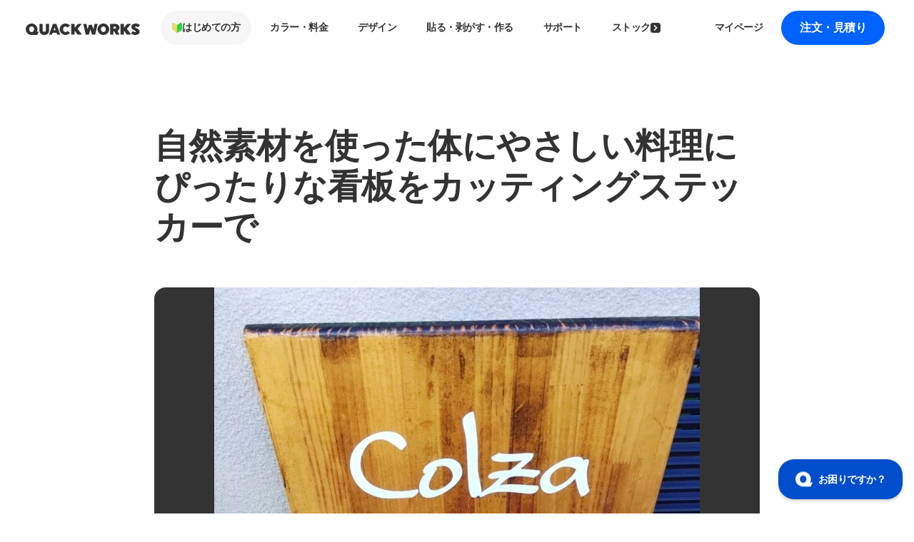

--- FILE ---
content_type: text/html; charset=UTF-8
request_url: https://www.quackworks.jp/8891/
body_size: 21824
content:
<!DOCTYPE html>
<html lang="ja" prefix="og: https://ogp.me/ns#">

<head><script>(function(w,i,g){w[g]=w[g]||[];if(typeof w[g].push=='function')w[g].push(i)})
(window,'GTM-T3DM8M','google_tags_first_party');</script><script>(function(w,d,s,l){w[l]=w[l]||[];(function(){w[l].push(arguments);})('set', 'developer_id.dY2E1Nz', true);
		var f=d.getElementsByTagName(s)[0],
		j=d.createElement(s);j.async=true;j.src='/rcip/';
		f.parentNode.insertBefore(j,f);
		})(window,document,'script','dataLayer');</script>
    <script>
        // パーマリンクが /post_id/ でもGA4にカテゴリーを取得できるようにする
        window.pageCategory = (function() {
            return "製作実績";        })();
    </script>
        <!-- Google Tag Manager -->
    <script>(function(w,d,s,l,i){w[l]=w[l]||[];w[l].push({'gtm.start':
    new Date().getTime(),event:'gtm.js'});var f=d.getElementsByTagName(s)[0],
    j=d.createElement(s),dl=l!='dataLayer'?'&l='+l:'';j.async=true;j.src=
    'https://www.googletagmanager.com/gtm.js?id='+i+dl;f.parentNode.insertBefore(j,f);
    })(window,document,'script','dataLayer','GTM-T3DM8M');</script>
    <!-- End Google Tag Manager -->    
    <meta charset="utf-8">
    <meta http-equiv="X-UA-Compatible" content="IE=edge">
    <meta name="viewport" content="width=device-width" />
    <meta name="format-detection" content="telephone=no" />
    
        <link rel="shortcut icon" href="https://www.quackworks.jp/wp-content/themes/wp_quackworks_v3/dist/images/favicon.ico" type="image/x-icon" />
    <link rel="apple-touch-icon" href="https://www.quackworks.jp/wp-content/themes/wp_quackworks_v3/dist/images/apple-touch-icon.png" />
    
<!-- Google Tag Manager for WordPress by gtm4wp.com -->
<script data-cfasync="false" data-pagespeed-no-defer>
	var gtm4wp_datalayer_name = "dataLayer";
	var dataLayer = dataLayer || [];
	const gtm4wp_use_sku_instead = 0;
	const gtm4wp_currency = 'JPY';
	const gtm4wp_product_per_impression = 10;
	const gtm4wp_clear_ecommerce = false;
	const gtm4wp_datalayer_max_timeout = 2000;
</script>
<!-- End Google Tag Manager for WordPress by gtm4wp.com -->    <script>
        var get_header_messages_ajax_url = 'https://www.quackworks.jp/wp-admin/admin-ajax.php';
    </script>

<!-- Search Engine Optimization by Rank Math PRO - https://rankmath.com/ -->
<title>自然素材を使った体にやさしい料理にぴったりな看板をカッティングステッカーで | 国内最大級のカッティングシート製作専門店 QUACK WORKS</title>
<meta name="robots" content="follow, index, max-snippet:-1, max-video-preview:-1, max-image-preview:large"/>
<link rel="canonical" href="https://www.quackworks.jp/8891/" />
<meta property="og:locale" content="ja_JP" />
<meta property="og:type" content="article" />
<meta property="og:title" content="自然素材を使った体にやさしい料理にぴったりな看板をカッティングステッカーで | 国内最大級のカッティングシート製作専門店 QUACK WORKS" />
<meta property="og:description" content="私が持っている本のジャンルで一番多いのは、レシピ本。そう言うと、「わー、料理上手なんだ」と思われそうですが、それは誤解です。私はレシピ本を見るのが好きなだけなんです。写真を眺めて、おいしそう、きれい、…" />
<meta property="og:url" content="https://www.quackworks.jp/8891/" />
<meta property="og:site_name" content="QUACK WORKS" />
<meta property="article:publisher" content="https://www.facebook.com/quackworks/" />
<meta property="article:tag" content="651標準シート" />
<meta property="article:tag" content="文字のデザイン" />
<meta property="article:tag" content="正面" />
<meta property="article:tag" content="画像データでの入稿" />
<meta property="article:tag" content="看板・表札・ポスト" />
<meta property="article:tag" content="貼った後の写真" />
<meta property="article:section" content="製作実績" />
<meta property="og:updated_time" content="2026-01-22T22:57:58+09:00" />
<meta property="og:image" content="https://www.quackworks.jp/wp-content/uploads/2020/06/6a58c88246effc15c7194a0832eacb69.jpg" />
<meta property="og:image:secure_url" content="https://www.quackworks.jp/wp-content/uploads/2020/06/6a58c88246effc15c7194a0832eacb69.jpg" />
<meta property="og:image:width" content="1120" />
<meta property="og:image:height" content="1400" />
<meta property="og:image:alt" content="木の看板に貼られたカッティングシート" />
<meta property="og:image:type" content="image/jpeg" />
<meta property="article:published_time" content="2020-06-04T17:34:57+09:00" />
<meta property="article:modified_time" content="2026-01-22T22:57:58+09:00" />
<meta name="twitter:card" content="summary_large_image" />
<meta name="twitter:title" content="自然素材を使った体にやさしい料理にぴったりな看板をカッティングステッカーで | 国内最大級のカッティングシート製作専門店 QUACK WORKS" />
<meta name="twitter:description" content="私が持っている本のジャンルで一番多いのは、レシピ本。そう言うと、「わー、料理上手なんだ」と思われそうですが、それは誤解です。私はレシピ本を見るのが好きなだけなんです。写真を眺めて、おいしそう、きれい、…" />
<meta name="twitter:site" content="@QUACKWORKS" />
<meta name="twitter:creator" content="@QUACKWORKS" />
<meta name="twitter:image" content="https://www.quackworks.jp/wp-content/uploads/2020/06/6a58c88246effc15c7194a0832eacb69.jpg" />
<meta name="twitter:label1" content="によって書かれた" />
<meta name="twitter:data1" content="QUACK WORKS 編集部" />
<meta name="twitter:label2" content="読む時間" />
<meta name="twitter:data2" content="一分未満" />
<script type="application/ld+json" class="rank-math-schema-pro">{"@context":"https://schema.org","@graph":[{"@type":"TechArticle","headline":"\u81ea\u7136\u7d20\u6750\u3092\u4f7f\u3063\u305f\u4f53\u306b\u3084\u3055\u3057\u3044\u6599\u7406\u306b\u3074\u3063\u305f\u308a\u306a\u770b\u677f\u3092\u30ab\u30c3\u30c6\u30a3\u30f3\u30b0\u30b9\u30c6\u30c3\u30ab\u30fc\u3067 | \u56fd\u5185\u6700\u5927\u7d1a\u306e\u30ab\u30c3\u30c6\u30a3\u30f3\u30b0\u30b7\u30fc\u30c8\u88fd\u4f5c\u5c02\u9580\u5e97 QUACK WORKS","datePublished":"2020-06-04T17:34:57+09:00","dateModified":"2026-01-22T22:57:58+09:00","image":{"@type":"ImageObject","url":"https://www.quackworks.jp/wp-content/uploads/2020/06/6a58c88246effc15c7194a0832eacb69.jpg"},"mainEntity":{"@type":"FAQPage","mainEntity":[{"@type":"Question","name":"\u3053\u306e\u88fd\u4f5c\u4e8b\u4f8b\u306e\u30b7\u30fc\u30c8\u30ab\u30e9\u30fc\u306f\u4f55\u3067\u3059\u304b\uff1f","acceptedAnswer":{"@type":"Answer","text":"\u3053\u306e\u4e8b\u4f8b\u3067\u306f\u300c651-010\u30db\u30ef\u30a4\u30c8\u300d\u304c\u4f7f\u7528\u3055\u308c\u307e\u3057\u305f\u3002"}}]},"author":{"@type":"Person","name":"QUACK WORKS \u7de8\u96c6\u90e8","url":"https://www.quackworks.jp/"},"material":"651\u6a19\u6e96\u30b7\u30fc\u30c8","keywords":"\u770b\u677f\u30fb\u8868\u672d\u30fb\u30dd\u30b9\u30c8","about":{"@type":"Thing","name":"\u6587\u5b57\u306e\u30c7\u30b6\u30a4\u30f3| \u6b63\u9762| \u753b\u50cf\u30c7\u30fc\u30bf\u3067\u306e\u5165\u7a3f| \u8cbc\u3063\u305f\u5f8c\u306e\u5199\u771f"}},{"@type":"Organization","@id":"https://www.quackworks.jp/#organization","name":"\u682a\u5f0f\u4f1a\u793e\u30d5\u30eb\u30c3\u30c8","sameAs":["https://www.facebook.com/quackworks/","https://twitter.com/QUACKWORKS","https://www.instagram.com/_quackworks/","https://bsky.app/profile/quackworks.jp","https://www.youtube.com/@quackworks"],"logo":{"@type":"ImageObject","@id":"https://www.quackworks.jp/#logo","url":"https://www.quackworks.jp/wp-content/uploads/2025/02/ogp.png","contentUrl":"https://www.quackworks.jp/wp-content/uploads/2025/02/ogp.png","caption":"QUACK WORKS","inLanguage":"ja","width":"1200","height":"630"}},{"@type":"WebSite","@id":"https://www.quackworks.jp/#website","url":"https://www.quackworks.jp","name":"QUACK WORKS","alternateName":"\u30af\u30ef\u30c3\u30af\u30ef\u30fc\u30af\u30b9","publisher":{"@id":"https://www.quackworks.jp/#organization"},"inLanguage":"ja"},{"@type":"ImageObject","@id":"https://www.quackworks.jp/wp-content/uploads/2020/06/6a58c88246effc15c7194a0832eacb69.jpg","url":"https://www.quackworks.jp/wp-content/uploads/2020/06/6a58c88246effc15c7194a0832eacb69.jpg","width":"1120","height":"1400","caption":"\u6728\u306e\u770b\u677f\u306b\u8cbc\u3089\u308c\u305f\u30ab\u30c3\u30c6\u30a3\u30f3\u30b0\u30b7\u30fc\u30c8","inLanguage":"ja"},{"@type":"BreadcrumbList","@id":"https://www.quackworks.jp/8891/#breadcrumb","itemListElement":[{"@type":"ListItem","position":"1","item":{"@id":"https://www.quackworks.jp","name":"\u30ab\u30c3\u30c6\u30a3\u30f3\u30b0\u30b7\u30fc\u30c8\u88fd\u4f5c"}},{"@type":"ListItem","position":"2","item":{"@id":"https://www.quackworks.jp/product/","name":"\u88fd\u4f5c\u5b9f\u7e3e"}},{"@type":"ListItem","position":"3","item":{"@id":"https://www.quackworks.jp/8891/","name":"\u81ea\u7136\u7d20\u6750\u3092\u4f7f\u3063\u305f\u4f53\u306b\u3084\u3055\u3057\u3044\u6599\u7406\u306b\u3074\u3063\u305f\u308a\u306a\u770b\u677f\u3092\u30ab\u30c3\u30c6\u30a3\u30f3\u30b0\u30b9\u30c6\u30c3\u30ab\u30fc\u3067"}}]},{"@type":"WebPage","@id":"https://www.quackworks.jp/8891/#webpage","url":"https://www.quackworks.jp/8891/","name":"\u81ea\u7136\u7d20\u6750\u3092\u4f7f\u3063\u305f\u4f53\u306b\u3084\u3055\u3057\u3044\u6599\u7406\u306b\u3074\u3063\u305f\u308a\u306a\u770b\u677f\u3092\u30ab\u30c3\u30c6\u30a3\u30f3\u30b0\u30b9\u30c6\u30c3\u30ab\u30fc\u3067 | \u56fd\u5185\u6700\u5927\u7d1a\u306e\u30ab\u30c3\u30c6\u30a3\u30f3\u30b0\u30b7\u30fc\u30c8\u88fd\u4f5c\u5c02\u9580\u5e97 QUACK WORKS","datePublished":"2020-06-04T17:34:57+09:00","dateModified":"2026-01-22T22:57:58+09:00","isPartOf":{"@id":"https://www.quackworks.jp/#website"},"primaryImageOfPage":{"@id":"https://www.quackworks.jp/wp-content/uploads/2020/06/6a58c88246effc15c7194a0832eacb69.jpg"},"inLanguage":"ja","breadcrumb":{"@id":"https://www.quackworks.jp/8891/#breadcrumb"}},{"@type":"Person","@id":"https://www.quackworks.jp/8891/#author","name":"QUACK WORKS \u7de8\u96c6\u90e8","image":{"@type":"ImageObject","@id":"https://secure.gravatar.com/avatar/6b30bb00606c3bd09a272106ee5c97959755d2b51efdcb3ccbca56a1fa61c6cb?s=96&amp;d=mm&amp;r=g","url":"https://secure.gravatar.com/avatar/6b30bb00606c3bd09a272106ee5c97959755d2b51efdcb3ccbca56a1fa61c6cb?s=96&amp;d=mm&amp;r=g","caption":"QUACK WORKS \u7de8\u96c6\u90e8","inLanguage":"ja"},"sameAs":["https://www.quackworks.jp/"],"worksFor":{"@id":"https://www.quackworks.jp/#organization"}},{"@type":"Article","headline":"\u81ea\u7136\u7d20\u6750\u3092\u4f7f\u3063\u305f\u4f53\u306b\u3084\u3055\u3057\u3044\u6599\u7406\u306b\u3074\u3063\u305f\u308a\u306a\u770b\u677f\u3092\u30ab\u30c3\u30c6\u30a3\u30f3\u30b0\u30b9\u30c6\u30c3\u30ab\u30fc\u3067 | \u56fd\u5185\u6700\u5927\u7d1a\u306e\u30ab\u30c3\u30c6\u30a3\u30f3\u30b0\u30b7\u30fc\u30c8\u88fd\u4f5c\u5c02\u9580\u5e97 QUACK WORKS","datePublished":"2020-06-04T17:34:57+09:00","dateModified":"2026-01-22T22:57:58+09:00","articleSection":"\u88fd\u4f5c\u5b9f\u7e3e","author":{"@id":"https://www.quackworks.jp/8891/#author","name":"QUACK WORKS \u7de8\u96c6\u90e8"},"publisher":{"@id":"https://www.quackworks.jp/#organization"},"description":"\u79c1\u304c\u6301\u3063\u3066\u3044\u308b\u672c\u306e\u30b8\u30e3\u30f3\u30eb\u3067\u4e00\u756a\u591a\u3044\u306e\u306f\u3001\u30ec\u30b7\u30d4\u672c\u3002\u305d\u3046\u8a00\u3046\u3068\u3001\u300c\u308f\u30fc\u3001\u6599\u7406\u4e0a\u624b\u306a\u3093\u3060\u300d\u3068\u601d\u308f\u308c\u305d\u3046\u3067\u3059\u304c\u3001\u305d\u308c\u306f\u8aa4\u89e3\u3067\u3059\u3002\u79c1\u306f\u30ec\u30b7\u30d4\u672c\u3092\u898b\u308b\u306e\u304c\u597d\u304d\u306a\u3060\u3051\u306a\u3093\u3067\u3059\u3002\u5199\u771f\u3092\u773a\u3081\u3066\u3001\u304a\u3044\u3057\u305d\u3046\u3001\u304d\u308c\u3044\u3001\u76db\u308a\u4ed8\u3051\u304c\u30b9\u30c6\u30ad\uff01\u306a\u3069\u3068\u697d\u3057\u3093\u3060\u308a\u3001\u4f5c\u308a\u65b9\u3092\u8aad\u3093\u3067\u3001\u7c21\u5358\u306b\u3067\u304d\u305d\u3046\uff08\u4f5c\u308b\u3053\u3068\u306f\u3001\u3042\u307e\u308a\u306a\u3044\u306e\u306b\uff01\uff09\u3001\u3053\u306e\u8abf\u5473\u6599\u306f\u306a\u3044\u3051\u3069\u4f55\u304b\u3067\u4ee3\u7528\u3067\u304d\u306a\u3044\u304b\u306a\u3041\u306a\u3069\u3068\u8003\u3048\u305f\u308a\u3002\u3067\u3059\u306e\u3067\u3001\u4eca\u56de\u306e\u3054\u4f9d\u983c\u4e3b\u3067\u3042\u308b\u300cColza\u300d\u3055\u307e\u306e\u30db\u30fc\u30e0\u30da\u30fc\u30b8\u3067\u7d39\u4ecb\u3055\u308c\u3066\u3044\u308b\u6599\u7406\u306e\u5199\u771f\u3092\u898b\u3066\u3001\u30ef\u30af\u30ef\u30af\u3057\u3066\u3057\u307e\u3044\u307e\u3057\u305f\u3002\u304a\u3044\u3057\u305d\u3046\u3001\u304d\u308c\u3044\u3001\u76db\u308a\u4ed8\u3051\u304c\u30b9\u30c6\u30ad\u3060\u3051\u3067\u306f\u306a\u304f\u3001\u201c\u4f53\u306b\u3084\u3055\u3057\u3044\u201d\u304c\u30d7\u30e9\u30b9\u3055\u308c\u3066\u3044\u308b\u3093\u3067\u3059\u304b\u3089\u3002","name":"\u81ea\u7136\u7d20\u6750\u3092\u4f7f\u3063\u305f\u4f53\u306b\u3084\u3055\u3057\u3044\u6599\u7406\u306b\u3074\u3063\u305f\u308a\u306a\u770b\u677f\u3092\u30ab\u30c3\u30c6\u30a3\u30f3\u30b0\u30b9\u30c6\u30c3\u30ab\u30fc\u3067 | \u56fd\u5185\u6700\u5927\u7d1a\u306e\u30ab\u30c3\u30c6\u30a3\u30f3\u30b0\u30b7\u30fc\u30c8\u88fd\u4f5c\u5c02\u9580\u5e97 QUACK WORKS","@id":"https://www.quackworks.jp/8891/#richSnippet","isPartOf":{"@id":"https://www.quackworks.jp/8891/#webpage"},"image":{"@id":"https://www.quackworks.jp/wp-content/uploads/2020/06/6a58c88246effc15c7194a0832eacb69.jpg"},"inLanguage":"ja","mainEntityOfPage":{"@id":"https://www.quackworks.jp/8891/#webpage"}}]}</script>
<!-- /Rank Math WordPress SEO プラグイン -->

<link rel='dns-prefetch' href='//js.stripe.com' />
<link rel='dns-prefetch' href='//checkout.stripe.com' />
<link rel="alternate" type="application/rss+xml" title="国内最大級のカッティングシート製作専門店 QUACK WORKS &raquo; 自然素材を使った体にやさしい料理にぴったりな看板をカッティングステッカーで のコメントのフィード" href="https://www.quackworks.jp/8891/feed/" />
<link rel="alternate" title="oEmbed (JSON)" type="application/json+oembed" href="https://www.quackworks.jp/wp-json/oembed/1.0/embed?url=https%3A%2F%2Fwww.quackworks.jp%2F8891%2F" />
<link rel="alternate" title="oEmbed (XML)" type="text/xml+oembed" href="https://www.quackworks.jp/wp-json/oembed/1.0/embed?url=https%3A%2F%2Fwww.quackworks.jp%2F8891%2F&#038;format=xml" />
<style id='wp-img-auto-sizes-contain-inline-css' type='text/css'>
img:is([sizes=auto i],[sizes^="auto," i]){contain-intrinsic-size:3000px 1500px}
/*# sourceURL=wp-img-auto-sizes-contain-inline-css */
</style>
<style id='wp-emoji-styles-inline-css' type='text/css'>

	img.wp-smiley, img.emoji {
		display: inline !important;
		border: none !important;
		box-shadow: none !important;
		height: 1em !important;
		width: 1em !important;
		margin: 0 0.07em !important;
		vertical-align: -0.1em !important;
		background: none !important;
		padding: 0 !important;
	}
/*# sourceURL=wp-emoji-styles-inline-css */
</style>
<link rel='stylesheet' id='wp-block-library-css' href='https://www.quackworks.jp/wp-includes/css/dist/block-library/style.min.css?ver=db697d384048139e6578cc59a153362a' type='text/css' media='all' />
<link rel='stylesheet' id='wc-blocks-style-css' href='https://www.quackworks.jp/wp-content/plugins/woocommerce/assets/client/blocks/wc-blocks.css?ver=wc-10.4.3' type='text/css' media='all' />
<style id='global-styles-inline-css' type='text/css'>
:root{--wp--preset--aspect-ratio--square: 1;--wp--preset--aspect-ratio--4-3: 4/3;--wp--preset--aspect-ratio--3-4: 3/4;--wp--preset--aspect-ratio--3-2: 3/2;--wp--preset--aspect-ratio--2-3: 2/3;--wp--preset--aspect-ratio--16-9: 16/9;--wp--preset--aspect-ratio--9-16: 9/16;--wp--preset--color--black: #000000;--wp--preset--color--cyan-bluish-gray: #abb8c3;--wp--preset--color--white: #ffffff;--wp--preset--color--pale-pink: #f78da7;--wp--preset--color--vivid-red: #cf2e2e;--wp--preset--color--luminous-vivid-orange: #ff6900;--wp--preset--color--luminous-vivid-amber: #fcb900;--wp--preset--color--light-green-cyan: #7bdcb5;--wp--preset--color--vivid-green-cyan: #00d084;--wp--preset--color--pale-cyan-blue: #8ed1fc;--wp--preset--color--vivid-cyan-blue: #0693e3;--wp--preset--color--vivid-purple: #9b51e0;--wp--preset--gradient--vivid-cyan-blue-to-vivid-purple: linear-gradient(135deg,rgb(6,147,227) 0%,rgb(155,81,224) 100%);--wp--preset--gradient--light-green-cyan-to-vivid-green-cyan: linear-gradient(135deg,rgb(122,220,180) 0%,rgb(0,208,130) 100%);--wp--preset--gradient--luminous-vivid-amber-to-luminous-vivid-orange: linear-gradient(135deg,rgb(252,185,0) 0%,rgb(255,105,0) 100%);--wp--preset--gradient--luminous-vivid-orange-to-vivid-red: linear-gradient(135deg,rgb(255,105,0) 0%,rgb(207,46,46) 100%);--wp--preset--gradient--very-light-gray-to-cyan-bluish-gray: linear-gradient(135deg,rgb(238,238,238) 0%,rgb(169,184,195) 100%);--wp--preset--gradient--cool-to-warm-spectrum: linear-gradient(135deg,rgb(74,234,220) 0%,rgb(151,120,209) 20%,rgb(207,42,186) 40%,rgb(238,44,130) 60%,rgb(251,105,98) 80%,rgb(254,248,76) 100%);--wp--preset--gradient--blush-light-purple: linear-gradient(135deg,rgb(255,206,236) 0%,rgb(152,150,240) 100%);--wp--preset--gradient--blush-bordeaux: linear-gradient(135deg,rgb(254,205,165) 0%,rgb(254,45,45) 50%,rgb(107,0,62) 100%);--wp--preset--gradient--luminous-dusk: linear-gradient(135deg,rgb(255,203,112) 0%,rgb(199,81,192) 50%,rgb(65,88,208) 100%);--wp--preset--gradient--pale-ocean: linear-gradient(135deg,rgb(255,245,203) 0%,rgb(182,227,212) 50%,rgb(51,167,181) 100%);--wp--preset--gradient--electric-grass: linear-gradient(135deg,rgb(202,248,128) 0%,rgb(113,206,126) 100%);--wp--preset--gradient--midnight: linear-gradient(135deg,rgb(2,3,129) 0%,rgb(40,116,252) 100%);--wp--preset--font-size--small: 13px;--wp--preset--font-size--medium: 20px;--wp--preset--font-size--large: 36px;--wp--preset--font-size--x-large: 42px;--wp--preset--spacing--20: 0.44rem;--wp--preset--spacing--30: 0.67rem;--wp--preset--spacing--40: 1rem;--wp--preset--spacing--50: 1.5rem;--wp--preset--spacing--60: 2.25rem;--wp--preset--spacing--70: 3.38rem;--wp--preset--spacing--80: 5.06rem;--wp--preset--shadow--natural: 6px 6px 9px rgba(0, 0, 0, 0.2);--wp--preset--shadow--deep: 12px 12px 50px rgba(0, 0, 0, 0.4);--wp--preset--shadow--sharp: 6px 6px 0px rgba(0, 0, 0, 0.2);--wp--preset--shadow--outlined: 6px 6px 0px -3px rgb(255, 255, 255), 6px 6px rgb(0, 0, 0);--wp--preset--shadow--crisp: 6px 6px 0px rgb(0, 0, 0);}:where(.is-layout-flex){gap: 0.5em;}:where(.is-layout-grid){gap: 0.5em;}body .is-layout-flex{display: flex;}.is-layout-flex{flex-wrap: wrap;align-items: center;}.is-layout-flex > :is(*, div){margin: 0;}body .is-layout-grid{display: grid;}.is-layout-grid > :is(*, div){margin: 0;}:where(.wp-block-columns.is-layout-flex){gap: 2em;}:where(.wp-block-columns.is-layout-grid){gap: 2em;}:where(.wp-block-post-template.is-layout-flex){gap: 1.25em;}:where(.wp-block-post-template.is-layout-grid){gap: 1.25em;}.has-black-color{color: var(--wp--preset--color--black) !important;}.has-cyan-bluish-gray-color{color: var(--wp--preset--color--cyan-bluish-gray) !important;}.has-white-color{color: var(--wp--preset--color--white) !important;}.has-pale-pink-color{color: var(--wp--preset--color--pale-pink) !important;}.has-vivid-red-color{color: var(--wp--preset--color--vivid-red) !important;}.has-luminous-vivid-orange-color{color: var(--wp--preset--color--luminous-vivid-orange) !important;}.has-luminous-vivid-amber-color{color: var(--wp--preset--color--luminous-vivid-amber) !important;}.has-light-green-cyan-color{color: var(--wp--preset--color--light-green-cyan) !important;}.has-vivid-green-cyan-color{color: var(--wp--preset--color--vivid-green-cyan) !important;}.has-pale-cyan-blue-color{color: var(--wp--preset--color--pale-cyan-blue) !important;}.has-vivid-cyan-blue-color{color: var(--wp--preset--color--vivid-cyan-blue) !important;}.has-vivid-purple-color{color: var(--wp--preset--color--vivid-purple) !important;}.has-black-background-color{background-color: var(--wp--preset--color--black) !important;}.has-cyan-bluish-gray-background-color{background-color: var(--wp--preset--color--cyan-bluish-gray) !important;}.has-white-background-color{background-color: var(--wp--preset--color--white) !important;}.has-pale-pink-background-color{background-color: var(--wp--preset--color--pale-pink) !important;}.has-vivid-red-background-color{background-color: var(--wp--preset--color--vivid-red) !important;}.has-luminous-vivid-orange-background-color{background-color: var(--wp--preset--color--luminous-vivid-orange) !important;}.has-luminous-vivid-amber-background-color{background-color: var(--wp--preset--color--luminous-vivid-amber) !important;}.has-light-green-cyan-background-color{background-color: var(--wp--preset--color--light-green-cyan) !important;}.has-vivid-green-cyan-background-color{background-color: var(--wp--preset--color--vivid-green-cyan) !important;}.has-pale-cyan-blue-background-color{background-color: var(--wp--preset--color--pale-cyan-blue) !important;}.has-vivid-cyan-blue-background-color{background-color: var(--wp--preset--color--vivid-cyan-blue) !important;}.has-vivid-purple-background-color{background-color: var(--wp--preset--color--vivid-purple) !important;}.has-black-border-color{border-color: var(--wp--preset--color--black) !important;}.has-cyan-bluish-gray-border-color{border-color: var(--wp--preset--color--cyan-bluish-gray) !important;}.has-white-border-color{border-color: var(--wp--preset--color--white) !important;}.has-pale-pink-border-color{border-color: var(--wp--preset--color--pale-pink) !important;}.has-vivid-red-border-color{border-color: var(--wp--preset--color--vivid-red) !important;}.has-luminous-vivid-orange-border-color{border-color: var(--wp--preset--color--luminous-vivid-orange) !important;}.has-luminous-vivid-amber-border-color{border-color: var(--wp--preset--color--luminous-vivid-amber) !important;}.has-light-green-cyan-border-color{border-color: var(--wp--preset--color--light-green-cyan) !important;}.has-vivid-green-cyan-border-color{border-color: var(--wp--preset--color--vivid-green-cyan) !important;}.has-pale-cyan-blue-border-color{border-color: var(--wp--preset--color--pale-cyan-blue) !important;}.has-vivid-cyan-blue-border-color{border-color: var(--wp--preset--color--vivid-cyan-blue) !important;}.has-vivid-purple-border-color{border-color: var(--wp--preset--color--vivid-purple) !important;}.has-vivid-cyan-blue-to-vivid-purple-gradient-background{background: var(--wp--preset--gradient--vivid-cyan-blue-to-vivid-purple) !important;}.has-light-green-cyan-to-vivid-green-cyan-gradient-background{background: var(--wp--preset--gradient--light-green-cyan-to-vivid-green-cyan) !important;}.has-luminous-vivid-amber-to-luminous-vivid-orange-gradient-background{background: var(--wp--preset--gradient--luminous-vivid-amber-to-luminous-vivid-orange) !important;}.has-luminous-vivid-orange-to-vivid-red-gradient-background{background: var(--wp--preset--gradient--luminous-vivid-orange-to-vivid-red) !important;}.has-very-light-gray-to-cyan-bluish-gray-gradient-background{background: var(--wp--preset--gradient--very-light-gray-to-cyan-bluish-gray) !important;}.has-cool-to-warm-spectrum-gradient-background{background: var(--wp--preset--gradient--cool-to-warm-spectrum) !important;}.has-blush-light-purple-gradient-background{background: var(--wp--preset--gradient--blush-light-purple) !important;}.has-blush-bordeaux-gradient-background{background: var(--wp--preset--gradient--blush-bordeaux) !important;}.has-luminous-dusk-gradient-background{background: var(--wp--preset--gradient--luminous-dusk) !important;}.has-pale-ocean-gradient-background{background: var(--wp--preset--gradient--pale-ocean) !important;}.has-electric-grass-gradient-background{background: var(--wp--preset--gradient--electric-grass) !important;}.has-midnight-gradient-background{background: var(--wp--preset--gradient--midnight) !important;}.has-small-font-size{font-size: var(--wp--preset--font-size--small) !important;}.has-medium-font-size{font-size: var(--wp--preset--font-size--medium) !important;}.has-large-font-size{font-size: var(--wp--preset--font-size--large) !important;}.has-x-large-font-size{font-size: var(--wp--preset--font-size--x-large) !important;}
/*# sourceURL=global-styles-inline-css */
</style>

<style id='classic-theme-styles-inline-css' type='text/css'>
/*! This file is auto-generated */
.wp-block-button__link{color:#fff;background-color:#32373c;border-radius:9999px;box-shadow:none;text-decoration:none;padding:calc(.667em + 2px) calc(1.333em + 2px);font-size:1.125em}.wp-block-file__button{background:#32373c;color:#fff;text-decoration:none}
/*# sourceURL=/wp-includes/css/classic-themes.min.css */
</style>
<link rel='stylesheet' id='stripe-checkout-button-css' href='https://checkout.stripe.com/v3/checkout/button.css' type='text/css' media='all' />
<link rel='stylesheet' id='simpay-public-css' href='https://www.quackworks.jp/wp-content/plugins/stripe/includes/core/assets/css/simpay-public.min.css?ver=4.16.1' type='text/css' media='all' />
<style id='woocommerce-inline-inline-css' type='text/css'>
.woocommerce form .form-row .required { visibility: visible; }
/*# sourceURL=woocommerce-inline-inline-css */
</style>
<link rel='stylesheet' id='woo-variation-swatches-css' href='https://www.quackworks.jp/wp-content/plugins/woo-variation-swatches/assets/css/frontend.min.css?ver=1765906369' type='text/css' media='all' />
<style id='woo-variation-swatches-inline-css' type='text/css'>
:root {
--wvs-tick:url("data:image/svg+xml;utf8,%3Csvg filter='drop-shadow(0px 0px 2px rgb(0 0 0 / .8))' xmlns='http://www.w3.org/2000/svg'  viewBox='0 0 30 30'%3E%3Cpath fill='none' stroke='%23ffffff' stroke-linecap='round' stroke-linejoin='round' stroke-width='4' d='M4 16L11 23 27 7'/%3E%3C/svg%3E");

--wvs-cross:url("data:image/svg+xml;utf8,%3Csvg filter='drop-shadow(0px 0px 5px rgb(255 255 255 / .6))' xmlns='http://www.w3.org/2000/svg' width='72px' height='72px' viewBox='0 0 24 24'%3E%3Cpath fill='none' stroke='%23ff0000' stroke-linecap='round' stroke-width='0.6' d='M5 5L19 19M19 5L5 19'/%3E%3C/svg%3E");
--wvs-single-product-item-width:30px;
--wvs-single-product-item-height:30px;
--wvs-single-product-item-font-size:16px}
/*# sourceURL=woo-variation-swatches-inline-css */
</style>
<link rel='stylesheet' id='slick-carousel-theme-css' href='https://www.quackworks.jp/wp-content/themes/wp_quackworks_v3/dist/css/vendor/slick-theme.css?ver=db697d384048139e6578cc59a153362a' type='text/css' media='all' />
<link rel='stylesheet' id='slick-carousel-css' href='https://www.quackworks.jp/wp-content/themes/wp_quackworks_v3/dist/css/vendor/slick.css?ver=db697d384048139e6578cc59a153362a' type='text/css' media='all' />
<link rel='stylesheet' id='simplebar-css' href='https://www.quackworks.jp/wp-content/themes/wp_quackworks_v3/dist/css/vendor/simplebar.css?ver=db697d384048139e6578cc59a153362a' type='text/css' media='all' />
<link rel='stylesheet' id='default-styles-css' href='https://www.quackworks.jp/wp-content/themes/wp_quackworks_v3/dist/css/common.css?ver=db697d384048139e6578cc59a153362a' type='text/css' media='all' />
<link rel='stylesheet' id='utility-styles-css' href='https://www.quackworks.jp/wp-content/themes/wp_quackworks_v3/dist/css/utility.css?ver=db697d384048139e6578cc59a153362a' type='text/css' media='all' />
<link rel='stylesheet' id='jquery-ui-style-css' href='https://www.quackworks.jp/wp-content/themes/wp_quackworks_v3/dist/css/vendor/jquery-ui.min.css?ver=db697d384048139e6578cc59a153362a' type='text/css' media='all' />
<link rel='stylesheet' id='page-styles-css' href='https://www.quackworks.jp/wp-content/themes/wp_quackworks_v3/dist/css/page.css?ver=db697d384048139e6578cc59a153362a' type='text/css' media='all' />
<script type="text/javascript" src="https://www.quackworks.jp/wp-includes/js/jquery/jquery.min.js?ver=3.7.1" id="jquery-core-js"></script>
<script type="text/javascript" src="https://www.quackworks.jp/wp-includes/js/jquery/jquery-migrate.min.js?ver=3.4.1" id="jquery-migrate-js"></script>
<script type="text/javascript" src="https://www.quackworks.jp/wp-content/plugins/woocommerce/assets/js/jquery-blockui/jquery.blockUI.min.js?ver=2.7.0-wc.10.4.3" id="wc-jquery-blockui-js" data-wp-strategy="defer"></script>
<script type="text/javascript" id="wc-add-to-cart-js-extra">
/* <![CDATA[ */
var wc_add_to_cart_params = {"ajax_url":"/wp-admin/admin-ajax.php","wc_ajax_url":"/?wc-ajax=%%endpoint%%","i18n_view_cart":"\u304a\u8cb7\u3044\u7269\u30ab\u30b4\u3092\u8868\u793a","cart_url":"https://www.quackworks.jp/stock/cart/","is_cart":"","cart_redirect_after_add":"yes"};
//# sourceURL=wc-add-to-cart-js-extra
/* ]]> */
</script>
<script type="text/javascript" src="https://www.quackworks.jp/wp-content/plugins/woocommerce/assets/js/frontend/add-to-cart.min.js?ver=10.4.3" id="wc-add-to-cart-js" defer="defer" data-wp-strategy="defer"></script>
<script type="text/javascript" src="https://www.quackworks.jp/wp-content/plugins/woocommerce/assets/js/js-cookie/js.cookie.min.js?ver=2.1.4-wc.10.4.3" id="wc-js-cookie-js" defer="defer" data-wp-strategy="defer"></script>
<script type="text/javascript" id="woocommerce-js-extra">
/* <![CDATA[ */
var woocommerce_params = {"ajax_url":"/wp-admin/admin-ajax.php","wc_ajax_url":"/?wc-ajax=%%endpoint%%","i18n_password_show":"\u30d1\u30b9\u30ef\u30fc\u30c9\u3092\u8868\u793a","i18n_password_hide":"\u30d1\u30b9\u30ef\u30fc\u30c9\u3092\u96a0\u3059"};
//# sourceURL=woocommerce-js-extra
/* ]]> */
</script>
<script type="text/javascript" src="https://www.quackworks.jp/wp-content/plugins/woocommerce/assets/js/frontend/woocommerce.min.js?ver=10.4.3" id="woocommerce-js" defer="defer" data-wp-strategy="defer"></script>
<link rel="https://api.w.org/" href="https://www.quackworks.jp/wp-json/" /><link rel="alternate" title="JSON" type="application/json" href="https://www.quackworks.jp/wp-json/wp/v2/posts/8891" /><link rel="EditURI" type="application/rsd+xml" title="RSD" href="https://www.quackworks.jp/xmlrpc.php?rsd" />

<link rel='shortlink' href='https://www.quackworks.jp/?p=8891' />
<!-- Google Tag Manager for WordPress by gtm4wp.com -->
<!-- GTM Container placement set to off -->
<script data-cfasync="false" data-pagespeed-no-defer type="text/javascript">
	var dataLayer_content = {"pagePostType":"post","pagePostType2":"single-post","pageCategory":["product"],"pageAttributes":["651sheet","font-design","outer","img","sign","after"],"pagePostAuthor":"QUACK WORKS 編集部"};
	dataLayer.push( dataLayer_content );
</script>
<script data-cfasync="false" data-pagespeed-no-defer type="text/javascript">
	console.warn && console.warn("[GTM4WP] Google Tag Manager container code placement set to OFF !!!");
	console.warn && console.warn("[GTM4WP] Data layer codes are active but GTM container must be loaded using custom coding !!!");
</script>
<!-- End Google Tag Manager for WordPress by gtm4wp.com --><!-- Google site verification - Google for WooCommerce -->
<meta name="google-site-verification" content="MWba_zKe0cb-co9-fLnko_7fkHkzUrkmlWryXDKeHHQ" />
	<noscript><style>.woocommerce-product-gallery{ opacity: 1 !important; }</style></noscript>
	    <script>
        // テンプレートURLの定義（画像パス用）
        var templateUrl = 'https://www.quackworks.jp/wp-content/themes/wp_quackworks_v3';
        // Ajax用のホストURL定義
        var __ajax_host__ = 'https://www.quackworks.jp';
    </script>
</head>


<body class="">
        <!-- Google Tag Manager (noscript) -->
    <noscript><iframe src="https://www.googletagmanager.com/ns.html?id=GTM-T3DM8M"
    height="0" width="0" style="display:none;visibility:hidden"></iframe></noscript>
    <!-- End Google Tag Manager (noscript) -->
    <!-- 動作確認用 -->
    
    <header class="header">
        <div class="header__inner">
                            <h1 class="header__logo">
                    <a href="https://www.quackworks.jp" class="header__logo-link">
                        <img src="https://www.quackworks.jp/wp-content/themes/wp_quackworks_v3/dist/images/logo-black.svg"
                            alt="国内最大級のカッティングシート製作専門店 QUACK WORKS" class="header__logo-image" width="160" height="auto">
                    </a>
                </h1>
                
                <a href="https://order.quackworks.jp/order/attention.html" class="header__cart">
                    <img src="https://www.quackworks.jp/wp-content/themes/wp_quackworks_v3/dist/images/icon-cart--blue.svg" alt="カート"
                        class="header__cart-icon">
                </a>

                <button class="header__toggle" aria-expanded="false" aria-controls="header" aria-label="メニューを開く">
                    <span class="header__toggle-line"></span>
                    <span class="header__toggle-line"></span>
                    <span class="header__toggle-line"></span>
                </button>



                                <!-- SP・タブレット用のナビゲーション -->
                <nav class="header-nav header-nav--sp">
                    <div class="header-nav__sp-head-container">
                        <div class="header-nav__sp-head">
                            <a href="/" class=""><img
                                    src="https://www.quackworks.jp/wp-content/themes/wp_quackworks_v3/dist/images/logo-blue.svg"
                                    alt="quackworks"></a>
                            <button href="" class="button-circle"><img
                                    src="https://www.quackworks.jp/wp-content/themes/wp_quackworks_v3/dist/images/icon-close.svg"
                                    alt="とじる"></button>
                        </div>
                        <ul class="header-nav__sp-head">
                            <li class=" header-nav__sp-head-button ">
                                <a href="https://order.quackworks.jp/login" class="button-border">マイページ</a>
                            </li>
                            <li class=" header-nav__sp-head-button ">
                                <a href="https://order.quackworks.jp/order/attention.html"
                                    class="button button--blue">注文・見積り</a>
                            </li>
                        </ul>
                    </div>
                    <ul class="header-nav__content" id="header-nav">
                        <li class="header-nav__item">
                            <div
                                class="header-nav__link header-nav__link--current">
                                <a href="/guide/" class="header-nav__link-text">
                                    <img src="https://www.quackworks.jp/wp-content/themes/wp_quackworks_v3/dist/images/icon-begginer.svg"
                                        alt="はじめての方" class="header-nav__link-icon" width="14" height="14">
                                    はじめての方
                                </a>
                                <img src="https://www.quackworks.jp/wp-content/themes/wp_quackworks_v3/dist/images/icon-angle--down.svg"
                                    alt="下矢印" class="header-nav__link-arrow">
                            </div>
                            <div class="header-nav__dropdown">
                                <ul class="header-nav__dropdown-menu header-nav__dropdown-menu--small">
                                    <li class="header-nav__dropdown-item">
                                        <a href="/guide/cut/"
                                            class="card-link header-nav__dropdown-card ">
                                            <span class="icon-square">
                                                <img src="https://www.quackworks.jp/wp-content/themes/wp_quackworks_v3/dist/images/icon-cuttingsheet.svg"
                                                    alt="カッティングシートとはのアイコン" width="16" height="16">
                                            </span>
                                            <span class="card-link__content">
                                                <span
                                                    class="card-link__subtitle header-nav__dropdown-card-title ">カッティングシートとは
                                                </span>
                                                <span class="card-link__text ">カッティングシートという素材について</span>
                                            </span>
                                        </a>
                                    </li>
                                    <li class="header-nav__dropdown-item">
                                        <a href="/guide/flow/"
                                            class="card-link header-nav__dropdown-card ">
                                            <span class="icon-square">
                                                <img src="https://www.quackworks.jp/wp-content/themes/wp_quackworks_v3/dist/images/icon-flow.svg"
                                                    alt="納品までの流れのアイコン" width="16" height="16">
                                            </span>
                                            <span class="card-link__content">
                                                <span class="card-link__subtitle header-nav__dropdown-card-title ">納品までの流れ
                                                </span>
                                                <span class="card-link__text ">はじめての方はまずはこのページ</span>
                                            </span>
                                        </a>
                                    </li>
                                    <li class="header-nav__dropdown-item">
                                        <a href="/guide/differences/"
                                            class="card-link header-nav__dropdown-card ">
                                            <span class="icon-square">
                                                <img src="https://www.quackworks.jp/wp-content/themes/wp_quackworks_v3/dist/images/icon-different.svg"
                                                    alt="印刷ステッカーとの違いのアイコン" width="18" height="16">
                                            </span>
                                            <span class="card-link__content">
                                                <span
                                                    class="card-link__subtitle header-nav__dropdown-card-title ">印刷ステッカーとの違い
                                                </span>
                                                <span class="card-link__text ">カッティングシートと印刷ステッカーの比較</span>
                                            </span>
                                        </a>
                                    </li>

                                    <li class="header-nav__dropdown-item">
                                        <a href="/guide/service/"
                                            class="card-link header-nav__dropdown-card ">
                                            <span class="icon-square">
                                                <img src="https://www.quackworks.jp/wp-content/themes/wp_quackworks_v3/dist/images/icon-strength.svg"
                                                    alt="できること・できないことのアイコン" width="18" height="16">
                                            </span>
                                            <span class="card-link__content">
                                                <span
                                                    class="card-link__subtitle header-nav__dropdown-card-title ">できること・できないこと
                                                </span>
                                                <span class="card-link__text ">クワックワークスの強み</span>
                                            </span>
                                        </a>
                                    </li>
                                </ul>
                                <ul
                                    class="header-nav__dropdown-menu header-nav__dropdown-menu--small header-nav__dropdown-menu--border-top">
                                    <li class="header-nav__dropdown-item">
                                        <a href="/guide/case/"
                                            class="card-link header-nav__dropdown-card ">
                                            <span class="icon-square icon-square--yellow">
                                                <img src="https://www.quackworks.jp/wp-content/themes/wp_quackworks_v3/dist/images/icon-bag.svg"
                                                    alt="導入企業のアイコン" width="16" height="16">
                                            </span>
                                            <span class="card-link__content">
                                                <span class="card-link__subtitle header-nav__dropdown-card-title ">導入企業
                                                </span>
                                                <span class="card-link__text ">ご注文いただいたお客様のご紹介</span>
                                            </span>
                                        </a>
                                    </li>
                                    <li class="header-nav__dropdown-item">
                                        <a href="/product/"
                                            class="card-link header-nav__dropdown-card header-nav__dropdown-card--current">
                                            <span class="icon-square icon-square--yellow">
                                                <img src="https://www.quackworks.jp/wp-content/themes/wp_quackworks_v3/dist/images/icon-camera.svg"
                                                    alt="製作実績のアイコン" width="18" height="16">
                                            </span>
                                            <span class="card-link__content">
                                                <span class="card-link__subtitle header-nav__dropdown-card-title ">製作実績
                                                </span>
                                                <span class="card-link__text ">お客様から送っていただいた実際の写真</span>
                                            </span>
                                        </a>
                                    </li>
                                </ul>
                            </div>
                        </li>

                        <li class="header-nav__item">
                            <div
                                class="header-nav__link ">
                                <a href="/sheet/" class="header-nav__link-text">
                                    カラー・料金
                                </a>
                                <img src="https://www.quackworks.jp/wp-content/themes/wp_quackworks_v3/dist/images/icon-angle--down.svg"
                                    alt="下矢印" class="header-nav__link-arrow">
                            </div>
                            <div class="header-nav__dropdown">
                                <ul class="header-nav__dropdown-menu">
                                    <li class="header-nav__dropdown-item">
                                        <a href="https://order.quackworks.jp/estimate"
                                            class="card-link header-nav__dropdown-card ">
                                            <span class="icon-square icon-square--yellow">
                                                <img src="https://www.quackworks.jp/wp-content/themes/wp_quackworks_v3/dist/images/icon-estimate.svg"
                                                    alt="見積りシミュレーター" width="16" height="16">
                                            </span>
                                            <span class="card-link__content">
                                                <span
                                                    class="card-link__subtitle header-nav__dropdown-card-title ">見積りシミュレーター</span>
                                                <span class="card-link__text ">データが無くても即座に自動計算</span>
                                            </span>
                                        </a>
                                    </li>
                                    <li class="header-nav__dropdown-item">
                                        <a href="/sheet/color-sample/"
                                            class="card-link header-nav__dropdown-card ">
                                            <span class="icon-square icon-square--yellow">
                                                <img src="https://www.quackworks.jp/wp-content/themes/wp_quackworks_v3/dist/images/icon-sample.svg"
                                                    alt="無料カラーサンプル" width="16" height="16">
                                            </span>
                                            <span class="card-link__content">
                                                <span
                                                    class="card-link__subtitle header-nav__dropdown-card-title">無料カラーサンプル</span>
                                                <span class="card-link__text">気になるシートカラーを手に入れよう</span>
                                            </span>
                                        </a>
                                    </li>
                                    <li class="header-nav__dropdown-item">
                                        <a href="/sheet/price/"
                                            class="card-link header-nav__dropdown-card ">
                                            <span class="icon-square">
                                                <img src="https://www.quackworks.jp/wp-content/themes/wp_quackworks_v3/dist/images/icon-price.svg"
                                                    alt="価格・発送・オプション" width="18" height="16">
                                            </span>
                                            <span class="card-link__content">
                                                <span
                                                    class="card-link__subtitle header-nav__dropdown-card-title">価格・発送・オプション</span>
                                                <span class="card-link__text">製作に必要な価格設定と納期や発送</span>
                                            </span>
                                        </a>
                                    </li>
                                    <li class="header-nav__dropdown-item">
                                        <a href="/sheet/payment/"
                                            class="card-link header-nav__dropdown-card ">
                                            <span class="icon-square">
                                                <img src="https://www.quackworks.jp/wp-content/themes/wp_quackworks_v3/dist/images/icon-payment.svg"
                                                    alt="お支払い・起算日・証憑" width="18" height="16">
                                            </span>
                                            <span class="card-link__content">
                                                <span
                                                    class="card-link__subtitle header-nav__dropdown-card-title">お支払い・起算日・証憑</span>
                                                <span class="card-link__text">お支払い方法などの紹介</span>
                                            </span>
                                        </a>
                                    </li>
                                </ul>
                                <ul class="header-nav__dropdown-menu header-nav__dropdown-menu--border-top">
                                                                        <li class="header-nav__dropdown-item">
                                        <a href="/sheet/compare/"
                                            class="card-link header-nav__dropdown-card ">
                                            <span class="icon-square">
                                                <img src="https://www.quackworks.jp/wp-content/themes/wp_quackworks_v3/dist/images/icon-compare.svg"
                                                    alt="シートの比較" width="16" height="16">
                                            </span>
                                            <span class="card-link__content">
                                                <span
                                                    class="card-link__subtitle header-nav__dropdown-card-title">シートの比較</span>
                                                <span class="card-link__text">各シートの価格や機能の比較表</span>
                                            </span>
                                        </a>
                                    </li>
                                </ul>
                                <ul class="header-nav__dropdown-products">
                                    <li class="header-nav__dropdown-item">
                                        <a href="/sheet/oracal-651/"
                                            class="header-nav__dropdown-product ">
                                            <span class="header-nav__dropdown-product-title">651標準シートの価格・色見本</span>
                                            <span class="header-nav__dropdown-product-text">人気No1でオールラウンドに使えるシート</span>
                                        </a>
                                    </li>
                                    <li class="header-nav__dropdown-item">
                                        <a href="/sheet/oracal-621/"
                                            class="header-nav__dropdown-product ">
                                            <span class="header-nav__dropdown-product-title">621短期用シートの価格・色見本</span>
                                            <span class="header-nav__dropdown-product-text">1番安価で短期イベントに最適</span>
                                        </a>
                                    </li>
                                    <li class="header-nav__dropdown-item">
                                        <a href="/sheet/cs200-metalic/"
                                            class="header-nav__dropdown-product ">
                                            <span class="header-nav__dropdown-product-title">CS200Meメタリックシートの価格・色見本</span>
                                            <span class="header-nav__dropdown-product-text">ギラギラとメタリックに光るシート</span>
                                        </a>
                                    </li>
                                    <li class="header-nav__dropdown-item">
                                        <a href="/sheet/starmetal/"
                                            class="header-nav__dropdown-product ">
                                            <span class="header-nav__dropdown-product-title">Laラメシートの価格・色見本</span>
                                            <span class="header-nav__dropdown-product-text">キラキラと上品に光るシート</span>
                                        </a>
                                    </li>
                                    <li class="header-nav__dropdown-item">
                                        <a href="/sheet/oracal-8500/"
                                            class="header-nav__dropdown-product ">
                                            <span class="header-nav__dropdown-product-title">8500電飾用シートの価格・色見本</span>
                                            <span class="header-nav__dropdown-product-text">電飾用看板にはコレ！高耐候で風雨に負けない</span>
                                        </a>
                                    </li>
                                    <li class="header-nav__dropdown-item">
                                        <a href="/sheet/oracal-6510/"
                                            class="header-nav__dropdown-product ">
                                            <span class="header-nav__dropdown-product-title">6510蛍光シートの価格・色見本</span>
                                            <span class="header-nav__dropdown-product-text">とにかく目立つシートを求めている方はこちら</span>
                                        </a>
                                    </li>
                                    <li class="header-nav__dropdown-item">
                                        <a href="/sheet/oralite-5200/"
                                            class="header-nav__dropdown-product ">
                                            <span class="header-nav__dropdown-product-title">5200反射シートの価格・色見本</span>
                                            <span class="header-nav__dropdown-product-text">暗闇でライトを当てると反射するシート</span>
                                        </a>
                                    </li>
                                    <li class="header-nav__dropdown-item">
                                        <a href="/sheet/cs200/"
                                            class="header-nav__dropdown-product ">
                                            <span class="header-nav__dropdown-product-title">CS200シートの価格・色見本</span>
                                            <span class="header-nav__dropdown-product-text">国内メーカーの堅牢なシート</span>
                                        </a>
                                    </li>
                                </ul>
                            </div>
                        </li>

                        <li class="header-nav__item">
                            <div
                                class="header-nav__link ">
                                <a href="/design/" class="header-nav__link-text">
                                    デザイン
                                </a>
                                <img src="https://www.quackworks.jp/wp-content/themes/wp_quackworks_v3/dist/images/icon-angle--down.svg"
                                    alt="下矢印" class="header-nav__link-arrow">
                            </div>
                            <div class="header-nav__dropdown">
                                <ul class="header-nav__dropdown-menu">
                                    <li class="header-nav__dropdown-item">
                                        <a href="/design/illustrator/"
                                            class="card-link header-nav__dropdown-card ">
                                            <span class="icon-square">
                                                <img src="https://www.quackworks.jp/wp-content/themes/wp_quackworks_v3/dist/images/icon-illustrator.svg"
                                                    alt="Illustratorでデータを作るのアイコン" width="18" height="16">
                                            </span>
                                            <span class="card-link__content">
                                                <span
                                                    class="card-link__subtitle header-nav__dropdown-card-title ">Illustratorでデータを作る</span>
                                                <span class="card-link__text ">Adobe Illustratorで完全データを作る</span>
                                            </span>
                                        </a>
                                    </li>
                                    <li class="header-nav__dropdown-item">
                                        <a href="/design/text/"
                                            class="card-link header-nav__dropdown-card ">
                                            <span class="icon-square">
                                                <img src="https://www.quackworks.jp/wp-content/themes/wp_quackworks_v3/dist/images/icon-text.svg"
                                                    alt="文字入力でデザインを考えるのアイコン" width="16" height="16">
                                            </span>
                                            <span class="card-link__content">
                                                <span
                                                    class="card-link__subtitle header-nav__dropdown-card-title ">文字入力でデザインを考える</span>
                                                <span class="card-link__text ">データ作成は弊社にお任せ</span>
                                            </span>
                                        </a>
                                    </li>
                                    <li class="header-nav__dropdown-item">
                                        <a href="/design/image/"
                                            class="card-link header-nav__dropdown-card ">
                                            <span class="icon-square">
                                                <img src="https://www.quackworks.jp/wp-content/themes/wp_quackworks_v3/dist/images/icon-imagedata.svg"
                                                    alt="画像でデータを作るのアイコン" width="18" height="16">
                                            </span>
                                            <span class="card-link__content">
                                                <span
                                                    class="card-link__subtitle header-nav__dropdown-card-title ">画像でデータを作る</span>
                                                <span class="card-link__text ">Adobe Photoshopなどで画像データを作る</span>
                                            </span>
                                        </a>
                                    </li>
                                    <li class="header-nav__dropdown-item">
                                        <a href="/design/pdf/"
                                            class="card-link header-nav__dropdown-card ">
                                            <span class="icon-square">
                                                <img src="https://www.quackworks.jp/wp-content/themes/wp_quackworks_v3/dist/images/icon-pdf.svg"
                                                    alt="PDFデータから作るのアイコン" width="16" height="16">
                                            </span>
                                            <span class="card-link__content">
                                                <span
                                                    class="card-link__subtitle header-nav__dropdown-card-title ">PDFデータから作る</span>
                                                <span class="card-link__text ">お手持ちのデータからも入稿可能</span>
                                            </span>
                                        </a>
                                    </li>
                                    <li class="header-nav__dropdown-item">
                                        <a href="/design/office/"
                                            class="card-link header-nav__dropdown-card ">
                                            <span class="icon-square">
                                                <img src="https://www.quackworks.jp/wp-content/themes/wp_quackworks_v3/dist/images/icon-office.svg"
                                                    alt="Word, Excel, PowerPointで作るのアイコン" width="12" height="16">
                                            </span>
                                            <span class="card-link__content">
                                                <span class="card-link__subtitle header-nav__dropdown-card-title ">Word,
                                                    Excel, PowerPointで作る</span>
                                                <span class="card-link__text ">使い慣れたアプリでデータを作る</span>
                                            </span>
                                        </a>
                                    </li>
                                    <li class="header-nav__dropdown-item">
                                        <a href="/design/sheet-only/"
                                            class="card-link header-nav__dropdown-card ">
                                            <span class="icon-square">
                                                <img src="https://www.quackworks.jp/wp-content/themes/wp_quackworks_v3/dist/images/icon-cutted.svg"
                                                    alt="切り売りのアイコン" width="18" height="16">
                                            </span>
                                            <span class="card-link__content">
                                                <span
                                                    class="card-link__subtitle header-nav__dropdown-card-title ">切り売り</span>
                                                <span class="card-link__text ">デザインをカットしないシートの販売</span>
                                            </span>
                                        </a>
                                    </li>
                                </ul>
                                <ul class="header-nav__dropdown-menu header-nav__dropdown-menu--border-top">
                                    <li class="header-nav__dropdown-item">
                                        <a href="/design/size-simulator/"
                                            class="card-link header-nav__dropdown-card ">
                                            <span class="icon-square">
                                                <img src="https://www.quackworks.jp/wp-content/themes/wp_quackworks_v3/dist/images/icon-sizesimulator.svg"
                                                    alt="サイズシミュレーターのアイコン" width="18" height="16">
                                            </span>
                                            <span class="card-link__content">
                                                <span
                                                    class="card-link__subtitle header-nav__dropdown-card-title ">サイズシミュレーター</span>
                                                <span class="card-link__text ">手持ちのデータのサイズを計測</span>
                                            </span>
                                        </a>
                                    </li>
                                </ul>
                            </div>
                        </li>

                        <li class="header-nav__item">
                            <div
                                class="header-nav__link ">
                                <a href="/try/" class="header-nav__link-text">
                                    貼る・剥がす・作る
                                </a>
                                <img src="https://www.quackworks.jp/wp-content/themes/wp_quackworks_v3/dist/images/icon-angle--down.svg"
                                    alt="下矢印" class="header-nav__link-arrow">
                            </div>
                            <div class="header-nav__dropdown">
                                <ul class="header-nav__dropdown-menu">
                                    <li class="header-nav__dropdown-item">
                                        <a href="/try/stick-on/"
                                            class="card-link header-nav__dropdown-card ">
                                            <span class="icon-square">
                                                <img src="https://www.quackworks.jp/wp-content/themes/wp_quackworks_v3/dist/images/icon-squeegee.svg"
                                                    alt="貼り方のアイコン" width="16" height="16">
                                            </span>
                                            <span class="card-link__content">
                                                <span class="card-link__subtitle header-nav__dropdown-card-title ">貼り方
                                                </span>
                                                <span class="card-link__text ">基本的な貼り方</span>
                                            </span>
                                        </a>
                                    </li>
                                    <li class="header-nav__dropdown-item">
                                        <a href="/try/peel-dryer/"
                                            class="card-link header-nav__dropdown-card ">
                                            <span class="icon-square">
                                                <img src="https://www.quackworks.jp/wp-content/themes/wp_quackworks_v3/dist/images/icon-peel-dryer.svg"
                                                    alt="剥がすのアイコン" width="14" height="16">
                                            </span>
                                            <span class="card-link__content">
                                                <span
                                                    class="card-link__subtitle header-nav__dropdown-card-title ">剥がす（ドライヤー）
                                                </span>
                                                <span class="card-link__text ">ドライヤーで剥がす方法</span>
                                            </span>
                                        </a>
                                    </li>
                                    <li class="header-nav__dropdown-item">
                                        <a href="/try/peel-sticker-remover/"
                                            class="card-link header-nav__dropdown-card ">
                                            <span class="icon-square">
                                                <img src="https://www.quackworks.jp/wp-content/themes/wp_quackworks_v3/dist/images/icon-peel-sticker-remover.svg"
                                                    alt="剥がすのアイコン" width="14" height="16">
                                            </span>
                                            <span class="card-link__content">
                                                <span
                                                    class="card-link__subtitle header-nav__dropdown-card-title ">剥がす（シール剥がし）
                                                </span>
                                                <span class="card-link__text ">シール剥がしで剥がす方法</span>
                                            </span>
                                        </a>
                                    </li>
                                    <li class="header-nav__dropdown-item">
                                        <a href="/try/diy/"
                                            class="card-link header-nav__dropdown-card ">
                                            <span class="icon-square">
                                                <img src="https://www.quackworks.jp/wp-content/themes/wp_quackworks_v3/dist/images/icon-make.svg"
                                                    alt="作るのアイコン" width="16" height="16">
                                            </span>
                                            <span class="card-link__content">
                                                <span class="card-link__subtitle header-nav__dropdown-card-title ">作る
                                                </span>
                                                <span class="card-link__text ">1から自分でカッティングシート作る方法</span>
                                            </span>
                                        </a>
                                    </li>
                                    <li class="header-nav__dropdown-item">
                                        <a href="/try/transparent-application-sheet/"
                                            class="card-link header-nav__dropdown-card ">
                                            <span class="icon-square">
                                                <img src="https://www.quackworks.jp/wp-content/themes/wp_quackworks_v3/dist/images/icon-transparent.svg"
                                                    alt="透明転写シートを貼るのアイコン" width="16" height="16">
                                            </span>
                                            <span class="card-link__content">
                                                <span class="card-link__subtitle header-nav__dropdown-card-title ">透明転写シートを貼る
                                                </span>
                                                <span class="card-link__text ">切り売り購入者向け</span>
                                            </span>
                                        </a>
                                    </li>
                                    <li class="header-nav__dropdown-item">
                                        <a href="/try/stickon-simulator/"
                                            class="card-link header-nav__dropdown-card ">
                                            <span class="icon-square">
                                                <img src="https://www.quackworks.jp/wp-content/themes/wp_quackworks_v3/dist/images/icon-simulator.svg"
                                                    alt="貼り付けシミュレーターのアイコン" width="16" height="16">
                                            </span>
                                            <span class="card-link__content">
                                                <span
                                                    class="card-link__subtitle header-nav__dropdown-card-title ">貼り付けシミュレーター</span>
                                                <span class="card-link__text ">カッティングシートを貼ったイメージを作る</span>
                                            </span>
                                        </a>
                                    </li>
                                </ul>
                                <ul class="header-nav__dropdown-menu header-nav__dropdown-menu--border-top">
                                    <li class="header-nav__dropdown-item">
                                        <a href="/try/adhesion/" class="card-link header-nav__dropdown-card ">
                                            <span class="icon-square">
                                                <img src="https://www.quackworks.jp/wp-content/themes/wp_quackworks_v3/dist/images/icon-place.svg"
                                                    alt="貼れる場所・貼れない場所のアイコン" width="18" height="16">
                                            </span>
                                            <span class="card-link__content">
                                                <span
                                                    class="card-link__subtitle header-nav__dropdown-card-title ">貼れる場所・貼れない場所
                                                </span>
                                                <span class="card-link__text ">カッティングシートはどこに貼れる？</span>
                                            </span>
                                        </a>
                                    </li>
                                    <li class="header-nav__dropdown-item">
                                        <a href="/try/laboratory/" class="card-link header-nav__dropdown-card ">
                                            <span class="icon-square">
                                                <img src="https://www.quackworks.jp/wp-content/themes/wp_quackworks_v3/dist/images/icon-lab.svg"
                                                    alt="検証ラボのアイコン" width="12" height="16">
                                            </span>
                                            <span class="card-link__content">
                                                <span
                                                    class="card-link__subtitle header-nav__dropdown-card-title ">検証ラボ</span>
                                                <span class="card-link__text ">実験と観察の記録</span>
                                            </span>
                                        </a>
                                    </li>
                                    <li class="header-nav__dropdown-item">
                                        <a href="/magazine/"
                                            class="card-link header-nav__dropdown-card ">
                                            <span class="icon-square">
                                                <img src="https://www.quackworks.jp/wp-content/themes/wp_quackworks_v3/dist/images/icon-magaginze.svg"
                                                    alt="マガジンのアイコン" width="14" height="16">
                                            </span>
                                            <span class="card-link__content">
                                                <span
                                                    class="card-link__subtitle header-nav__dropdown-card-title ">マガジン</span>
                                                <span class="card-link__text ">カッティングシートについての色々な記事</span>
                                            </span>
                                        </a>
                                    </li>
                                </ul>
                            </div>
                        </li>

                        <li class="header-nav__item">
                            <div class="header-nav__link ">
                                <a href="/support/" class="header-nav__link-text">
                                    サポート
                                </a>
                                <img src="https://www.quackworks.jp/wp-content/themes/wp_quackworks_v3/dist/images/icon-angle--down.svg"
                                    alt="下矢印" class="header-nav__link-arrow">
                            </div>
                            <div class="header-nav__dropdown">
                                <ul class="header-nav__dropdown-menu">
                                    <li class="header-nav__dropdown-item">
                                        <a href="/support/calendar/"
                                            class="card-link header-nav__dropdown-card ">
                                            <span class="icon-square">
                                                <img src="https://www.quackworks.jp/wp-content/themes/wp_quackworks_v3/dist/images/icon-calendar.svg"
                                                    alt="営業日カレンダーのアイコン" width="16" height="16">
                                            </span>
                                            <div class="card-link__content">
                                                <span
                                                    class="card-link__subtitle header-nav__dropdown-card-title ">営業日カレンダー</span>
                                                <span class="card-link__text">クワックワークスの営業日</span>
                                            </div>
                                        </a>
                                    </li>
                                    <li class="header-nav__dropdown-item">
                                        <a href="/news/"
                                            class="card-link header-nav__dropdown-card ">
                                            <span class="icon-square">
                                                <img src="https://www.quackworks.jp/wp-content/themes/wp_quackworks_v3/dist/images/icon-news.svg"
                                                    alt="ニュースのアイコン" width="16" height="16">
                                            </span>
                                            <div class="card-link__content">
                                                <span
                                                    class="card-link__subtitle header-nav__dropdown-card-title ">ニュース</span>
                                                <span class="card-link__text">クワックワークスからのお知らせ</span>
                                            </div>
                                        </a>
                                    </li>
                                </ul>
                                <ul class="header-nav__dropdown-menu header-nav__dropdown-menu--border-top">
                                    <li class="header-nav__dropdown-item">
                                        <a href="/faq/"
                                            class="card-link header-nav__dropdown-card ">
                                            <span class="icon-square">
                                                <img src="https://www.quackworks.jp/wp-content/themes/wp_quackworks_v3/dist/images/icon-faq.svg"
                                                    alt="よくある質問のアイコン" width="12" height="16">
                                            </span>
                                            <div class="card-link__content">
                                                <span
                                                    class="card-link__subtitle header-nav__dropdown-card-title ">よくある質問</span>
                                                <span class="card-link__text">殆どの疑問はよくある質問にあります</span>
                                            </div>
                                        </a>
                                    </li>
                                    <li class="header-nav__dropdown-item">
                                        <a href="/manual-orderform/"
                                            class="card-link header-nav__dropdown-card ">
                                            <span class="icon-square">
                                                <img src="https://www.quackworks.jp/wp-content/themes/wp_quackworks_v3/dist/images/icon-guide.svg"
                                                    alt="オーダーフォームの使い方のアイコン" width="15" height="16">
                                            </span>
                                            <div class="card-link__content">
                                                <span
                                                    class="card-link__subtitle header-nav__dropdown-card-title ">オーダーフォームの使い方</span>
                                                <span class="card-link__text">注文・見積り依頼をしよう</span>
                                            </div>
                                        </a>
                                    </li>
                                    <li class="header-nav__dropdown-item">
                                        <a href="/support/issue/"
                                            class="card-link header-nav__dropdown-card ">
                                            <span class="icon-square">
                                                <img src="https://www.quackworks.jp/wp-content/themes/wp_quackworks_v3/dist/images/icon-cancel.svg"
                                                    alt="キャンセル・不良品・その他のアイコン" width="16" height="16">
                                            </span>
                                            <div class="card-link__content">
                                                <span
                                                    class="card-link__subtitle header-nav__dropdown-card-title ">キャンセル・不良品・その他</span>
                                                <span class="card-link__text">万が一不具合があった時の対処</span>
                                            </div>
                                        </a>
                                    </li>
                                    <li class="header-nav__dropdown-item">
                                        <a href="/support/contact/"
                                            class="card-link header-nav__dropdown-card ">
                                            <span class="icon-square">
                                                <img src="https://www.quackworks.jp/wp-content/themes/wp_quackworks_v3/dist/images/icon-contact.svg"
                                                    alt="お問い合わせのアイコン" width="17" height="16">
                                            </span>
                                            <div class="card-link__content">
                                                <span
                                                    class="card-link__subtitle header-nav__dropdown-card-title ">お問い合わせ</span>
                                                <span class="card-link__text">不明点はお問い合わせください</span>
                                            </div>
                                        </a>
                                    </li>
                                </ul>
                                <ul class="header-nav__dropdown-menu header-nav__dropdown-menu--border-top">
                                    <li class="header-nav__dropdown-item">
                                        <a href="/support/sitemap/"
                                            class="card-link header-nav__dropdown-card ">
                                            <span class="icon-square">
                                                <img src="https://www.quackworks.jp/wp-content/themes/wp_quackworks_v3/dist/images/icon-sitemap.svg"
                                                    alt="サイトマップのアイコン" width="16" height="16">
                                            </span>
                                            <div class="card-link__content">
                                                <span
                                                    class="card-link__subtitle header-nav__dropdown-card-title ">サイトマップ</span>
                                                <span class="card-link__text">サイト全体のページ</span>
                                            </div>
                                        </a>
                                    </li>
                                    <li class="header-nav__dropdown-item">
                                        <a href="/about/"
                                            class="card-link header-nav__dropdown-card ">
                                            <span class="icon-square">
                                                <img src="https://www.quackworks.jp/wp-content/themes/wp_quackworks_v3/dist/images/icon-about.svg"
                                                    alt="運営情報のアイコン" width="16" height="16">
                                            </span>
                                            <div class="card-link__content">
                                                <span
                                                    class="card-link__subtitle header-nav__dropdown-card-title ">運営情報</span>
                                                <span class="card-link__text">会社概要や利用規約など</span>
                                            </div>
                                        </a>
                                    </li>
                                </ul>
                            </div>
                        </li>
                        <li class="header-nav__item header-nav__item-nodropdown">
                            <div class="header-nav__link">
                                <a href="/stock/" class="header-nav__link-text">
                                    ストック
                                </a>
                                <img src="https://www.quackworks.jp/wp-content/themes/wp_quackworks_v3/dist/images/icon_stock_arrow.svg" width="16" height="16" alt="ストックカテゴリーの矢印アイコン" class="header-nav__link-arrow header-nav__link-arrow--woo">
                            </div>
                        </li>
                    </ul>
                </nav>
                                <!-- PC用のナビゲーション -->
                <nav class="header-nav header-nav--pc">
                    <div class="header-nav__wrapper">

                        <ul class="header-nav__content" id="header-nav">
                            <li class="header-nav__item">
                                <a href="/guide/"
                                    class="header-nav__link header-nav__link--current">
                                    <img src="https://www.quackworks.jp/wp-content/themes/wp_quackworks_v3/dist/images/icon-begginer.svg"
                                        alt="はじめての方" class="header-nav__link-icon" width="14" height="14">
                                    はじめての方
                                </a>
                            </li>
                            <li class="header-nav__item">
                                <a href="/sheet/"
                                    class="header-nav__link ">
                                    カラー・料金
                                </a>
                            </li>
                            <li class="header-nav__item">
                                <a href="/design/"
                                    class="header-nav__link ">
                                    デザイン
                                </a>
                            </li>
                            <li class="header-nav__item">
                                <a href="/try/"
                                    class="header-nav__link ">
                                    貼る・剥がす・作る
                                </a>
                            </li>
                            <li class="header-nav__item">
                                <a href="/support/" class="header-nav__link ">
                                    サポート
                                </a>
                            </li>
                            <li class="header-nav__item header-nav__item-nodropdown">
                                <a href="/stock/" class="header-nav__link header-nav__link--woo" title="シート素材や小物販売">ストック<img src="https://www.quackworks.jp/wp-content/themes/wp_quackworks_v3/dist/images/icon_stock_arrow.svg" width="14" height="14" alt="ストックカテゴリーの矢印アイコン"></a>
                            </li>
                            <li class="header-nav__item header-nav__item--right header-nav__item-nodropdown">
                                <a href="https://order.quackworks.jp/login"
                                    class="header-nav__link header-nav__link--font-normal">マイページ</a>
                            </li>
                            <li class="header-nav__item header-nav__item-nodropdown">
                                <a href="https://order.quackworks.jp/order/attention.html" class="button button--blue">注文・見積り</a>
                            </li>
                        </ul>


                        <div class="header-nav__child">
                            <div class="header-nav__child-inner">
                                <div class="header-nav__dropdown">
                                    <ul class="header-nav__dropdown-menu header-nav__dropdown-menu--small">
                                        <li class="header-nav__dropdown-item">
                                            <a href="/guide/cut/"
                                                class="card-link header-nav__dropdown-card ">
                                                <span class="icon-square">
                                                    <img src="https://www.quackworks.jp/wp-content/themes/wp_quackworks_v3/dist/images/icon-cuttingsheet.svg"
                                                        alt="カッティングシートとはのアイコン" wi>
                                                </span>
                                                <span class="card-link__content">
                                                    <span
                                                        class="card-link__subtitle header-nav__dropdown-card-title ">カッティングシートとは
                                                    </span>
                                                    <span class="card-link__text ">カッティングシートという素材について</span>
                                                </span>
                                            </a>
                                        </li>
                                        <li class="header-nav__dropdown-item">
                                            <a href="/guide/flow/"
                                                class="card-link header-nav__dropdown-card ">
                                                <span class="icon-square">
                                                    <img src="https://www.quackworks.jp/wp-content/themes/wp_quackworks_v3/dist/images/icon-flow.svg"
                                                        alt="納品までの流れのアイコン" width="16" height="16">
                                                </span>
                                                <span class="card-link__content">
                                                    <span
                                                        class="card-link__subtitle header-nav__dropdown-card-title ">納品までの流れ
                                                    </span>
                                                    <span class="card-link__text ">はじめての方はまずはこのページ</span>
                                                </span>
                                            </a>
                                        </li>
                                        <li class="header-nav__dropdown-item">
                                            <a href="/guide/differences/"
                                                class="card-link header-nav__dropdown-card ">
                                                <span class="icon-square">
                                                    <img src="https://www.quackworks.jp/wp-content/themes/wp_quackworks_v3/dist/images/icon-different.svg"
                                                        alt="印刷ステッカーとの違いのアイコン" width="18" height="16">
                                                </span>
                                                <span class="card-link__content">
                                                    <span
                                                        class="card-link__subtitle header-nav__dropdown-card-title ">印刷ステッカーとの違い
                                                    </span>
                                                    <span class="card-link__text ">カッティングシートと印刷ステッカーの比較</span>
                                                </span>
                                            </a>
                                        </li>

                                        <li class="header-nav__dropdown-item">
                                            <a href="/guide/service/"
                                                class="card-link header-nav__dropdown-card ">
                                                <span class="icon-square">
                                                    <img src="https://www.quackworks.jp/wp-content/themes/wp_quackworks_v3/dist/images/icon-strength.svg"
                                                        alt="できること・できないことのアイコン" width="18" height="16">
                                                </span>
                                                <span class="card-link__content">
                                                    <span
                                                        class="card-link__subtitle header-nav__dropdown-card-title ">できること・できないこと
                                                    </span>
                                                    <span class="card-link__text ">クワックワークスの強み</span>
                                                </span>
                                            </a>
                                        </li>
                                    </ul>
                                    <ul
                                        class="header-nav__dropdown-menu header-nav__dropdown-menu--small header-nav__dropdown-menu--border-top">
                                        <li class="header-nav__dropdown-item">
                                            <a href="/guide/case/"
                                                class="card-link header-nav__dropdown-card ">
                                                <span class="icon-square icon-square--yellow">
                                                    <img src="https://www.quackworks.jp/wp-content/themes/wp_quackworks_v3/dist/images/icon-bag.svg"
                                                        alt="導入企業のアイコン" width="16" height="16">
                                                </span>
                                                <span class="card-link__content">
                                                    <span class="card-link__subtitle header-nav__dropdown-card-title ">導入企業
                                                    </span>
                                                    <span class="card-link__text ">ご注文いただいたお客様のご紹介</span>
                                                </span>
                                            </a>
                                        </li>
                                        <li class="header-nav__dropdown-item">
                                            <a href="/product/"
                                                class="card-link header-nav__dropdown-card header-nav__dropdown-card--current">
                                                <span class="icon-square icon-square--yellow">
                                                    <img src="https://www.quackworks.jp/wp-content/themes/wp_quackworks_v3/dist/images/icon-camera.svg"
                                                        alt="製作実績のアイコン" width="18" height="16">
                                                </span>
                                                <span class="card-link__content">
                                                    <span class="card-link__subtitle header-nav__dropdown-card-title ">製作実績
                                                    </span>
                                                    <span class="card-link__text ">お客様から送っていただいた実際の写真</span>
                                                </span>
                                            </a>
                                        </li>
                                    </ul>
                                </div>
                                <div class="header-nav__dropdown">
                                    <ul class="header-nav__dropdown-menu">
                                        <li class="header-nav__dropdown-item">
                                            <a href="https://order.quackworks.jp/estimate"
                                                class="card-link header-nav__dropdown-card ">
                                                <span class="icon-square icon-square--yellow">
                                                    <img src="https://www.quackworks.jp/wp-content/themes/wp_quackworks_v3/dist/images/icon-estimate.svg"
                                                        alt="見積りシミュレーター" width="16" height="16">
                                                </span>
                                                <span class="card-link__content">
                                                    <span
                                                        class="card-link__subtitle header-nav__dropdown-card-title ">見積りシミュレーター</span>
                                                    <span class="card-link__text ">データが無くても即座に自動計算</span>
                                                </span>
                                            </a>
                                        </li>
                                        <li class="header-nav__dropdown-item">
                                            <a href="/sheet/color-sample/"
                                                class="card-link header-nav__dropdown-card ">
                                                <span class="icon-square icon-square--yellow">
                                                    <img src="https://www.quackworks.jp/wp-content/themes/wp_quackworks_v3/dist/images/icon-sample.svg"
                                                        alt="無料カラーサンプル" width="16" height="16">
                                                </span>
                                                <span class="card-link__content">
                                                    <span
                                                        class="card-link__subtitle header-nav__dropdown-card-title">無料カラーサンプル</span>
                                                    <span class="card-link__text">気になるシートカラーを手に入れよう</span>
                                                </span>
                                            </a>
                                        </li>
                                        <li class="header-nav__dropdown-item">
                                            <a href="/sheet/price/"
                                                class="card-link header-nav__dropdown-card ">
                                                <span class="icon-square">
                                                    <img src="https://www.quackworks.jp/wp-content/themes/wp_quackworks_v3/dist/images/icon-price.svg"
                                                        alt="価格・発送・オプション" width="18" height="16">
                                                </span>
                                                <span class="card-link__content">
                                                    <span
                                                        class="card-link__subtitle header-nav__dropdown-card-title">価格・発送・オプション</span>
                                                    <span class="card-link__text">製作に必要な価格設定と納期や発送</span>
                                                </span>
                                            </a>
                                        </li>
                                        <li class="header-nav__dropdown-item">
                                            <a href="/sheet/payment/"
                                                class="card-link header-nav__dropdown-card ">
                                                <span class="icon-square">
                                                    <img src="https://www.quackworks.jp/wp-content/themes/wp_quackworks_v3/dist/images/icon-payment.svg"
                                                        alt="お支払い・起算日・証憑" width="18" height="16">
                                                </span>
                                                <span class="card-link__content">
                                                    <span
                                                        class="card-link__subtitle header-nav__dropdown-card-title">お支払い・起算日・証憑</span>
                                                    <span class="card-link__text">お支払い方法などの紹介</span>
                                                </span>
                                            </a>
                                        </li>
                                    </ul>
                                    <ul class="header-nav__dropdown-menu header-nav__dropdown-menu--border-top">
                                                                                <li class="header-nav__dropdown-item">
                                            <a href="/sheet/compare/"
                                                class="card-link header-nav__dropdown-card ">
                                                <span class="icon-square">
                                                    <img src="https://www.quackworks.jp/wp-content/themes/wp_quackworks_v3/dist/images/icon-compare.svg"
                                                        alt="シートの比較" width="16" height="16">
                                                </span>
                                                <span class="card-link__content">
                                                    <span
                                                        class="card-link__subtitle header-nav__dropdown-card-title">シートの比較</span>
                                                    <span class="card-link__text">各シートの価格や機能の比較表</span>
                                                </span>
                                            </a>
                                        </li>
                                    </ul>
                                    <ul class="header-nav__dropdown-products">
                                        <li class="header-nav__dropdown-item">
                                            <a href="/sheet/oracal-651/"
                                                class="header-nav__dropdown-product ">
                                                <span class="header-nav__dropdown-product-title">651標準シートの価格・色見本</span>
                                                <span class="header-nav__dropdown-product-text">人気No1でオールラウンドに使えるシート</span>
                                            </a>
                                        </li>
                                        <li class="header-nav__dropdown-item">
                                            <a href="/sheet/oracal-621/"
                                                class="header-nav__dropdown-product ">
                                                <span class="header-nav__dropdown-product-title">621短期用シートの価格・色見本</span>
                                                <span class="header-nav__dropdown-product-text">1番安価で短期イベントに最適</span>
                                            </a>
                                        </li>
                                        <li class="header-nav__dropdown-item">
                                            <a href="/sheet/cs200-metalic/"
                                                class="header-nav__dropdown-product ">
                                                <span
                                                    class="header-nav__dropdown-product-title">CS200Meメタリックシートの価格・色見本</span>
                                                <span class="header-nav__dropdown-product-text">ギラギラとメタリックに光るシート</span>
                                            </a>
                                        </li>
                                        <li class="header-nav__dropdown-item">
                                            <a href="/sheet/starmetal/"
                                                class="header-nav__dropdown-product ">
                                                <span class="header-nav__dropdown-product-title">Laラメシートの価格・色見本</span>
                                                <span class="header-nav__dropdown-product-text">キラキラと上品に光るシート</span>
                                            </a>
                                        </li>
                                        <li class="header-nav__dropdown-item">
                                            <a href="/sheet/oracal-8500/"
                                                class="header-nav__dropdown-product ">
                                                <span class="header-nav__dropdown-product-title">8500電飾用シートの価格・色見本</span>
                                                <span class="header-nav__dropdown-product-text">電飾用看板にはコレ！高耐候で風雨に負けない</span>
                                            </a>
                                        </li>
                                        <li class="header-nav__dropdown-item">
                                            <a href="/sheet/oracal-6510/"
                                                class="header-nav__dropdown-product ">
                                                <span class="header-nav__dropdown-product-title">6510蛍光シートの価格・色見本</span>
                                                <span class="header-nav__dropdown-product-text">とにかく目立つシートを求めている方はこちら</span>
                                            </a>
                                        </li>
                                        <li class="header-nav__dropdown-item">
                                            <a href="/sheet/oralite-5200/"
                                                class="header-nav__dropdown-product ">
                                                <span class="header-nav__dropdown-product-title">5200反射シートの価格・色見本</span>
                                                <span class="header-nav__dropdown-product-text">暗闇でライトを当てると反射するシート</span>
                                            </a>
                                        </li>
                                        <li class="header-nav__dropdown-item">
                                            <a href="/sheet/cs200/"
                                                class="header-nav__dropdown-product ">
                                                <span class="header-nav__dropdown-product-title">CS200シートの価格・色見本</span>
                                                <span class="header-nav__dropdown-product-text">国内メーカーの堅牢なシート</span>
                                            </a>
                                        </li>
                                    </ul>
                                </div>
                                <div class="header-nav__dropdown">
                                    <ul class="header-nav__dropdown-menu">
                                        <li class="header-nav__dropdown-item">
                                            <a href="/design/illustrator/"
                                                class="card-link header-nav__dropdown-card ">
                                                <span class="icon-square">
                                                    <img src="https://www.quackworks.jp/wp-content/themes/wp_quackworks_v3/dist/images/icon-illustrator.svg"
                                                        alt="Illustratorでデータを作るのアイコン" width="18" height="16">
                                                </span>
                                                <span class="card-link__content">
                                                    <span
                                                        class="card-link__subtitle header-nav__dropdown-card-title ">Illustratorでデータを作る</span>
                                                    <span class="card-link__text ">Adobe Illustratorで完全データを作る</span>
                                                </span>
                                            </a>
                                        </li>
                                        <li class="header-nav__dropdown-item">
                                            <a href="/design/text/"
                                                class="card-link header-nav__dropdown-card ">
                                                <span class="icon-square">
                                                    <img src="https://www.quackworks.jp/wp-content/themes/wp_quackworks_v3/dist/images/icon-text.svg"
                                                        alt="文字入力でデザインを考えるのアイコン" width="16" height="16">
                                                </span>
                                                <span class="card-link__content">
                                                    <span
                                                        class="card-link__subtitle header-nav__dropdown-card-title ">文字入力でデザインを考える</span>
                                                    <span class="card-link__text ">データ作成は弊社にお任せ</span>
                                                </span>
                                            </a>
                                        </li>
                                        <li class="header-nav__dropdown-item">
                                            <a href="/design/image/"
                                                class="card-link header-nav__dropdown-card ">
                                                <span class="icon-square">
                                                    <img src="https://www.quackworks.jp/wp-content/themes/wp_quackworks_v3/dist/images/icon-imagedata.svg"
                                                        alt="画像でデータを作るのアイコン" width="18" height="16">
                                                </span>
                                                <span class="card-link__content">
                                                    <span
                                                        class="card-link__subtitle header-nav__dropdown-card-title ">画像でデータを作る</span>
                                                    <span class="card-link__text ">Adobe Photoshopなどで画像データを作る</span>
                                                </span>
                                            </a>
                                        </li>
                                        <li class="header-nav__dropdown-item">
                                            <a href="/design/pdf/"
                                                class="card-link header-nav__dropdown-card ">
                                                <span class="icon-square">
                                                    <img src="https://www.quackworks.jp/wp-content/themes/wp_quackworks_v3/dist/images/icon-pdf.svg"
                                                        alt="PDFデータから作るのアイコン" width="16" height="16">
                                                </span>
                                                <span class="card-link__content">
                                                    <span
                                                        class="card-link__subtitle header-nav__dropdown-card-title ">PDFデータから作る</span>
                                                    <span class="card-link__text ">お手持ちのデータからも入稿可能</span>
                                                </span>
                                            </a>
                                        </li>
                                        <li class="header-nav__dropdown-item">
                                            <a href="/design/office/"
                                                class="card-link header-nav__dropdown-card ">
                                                <span class="icon-square">
                                                    <img src="https://www.quackworks.jp/wp-content/themes/wp_quackworks_v3/dist/images/icon-office.svg"
                                                        alt="Word, Excel, PowerPointで作るのアイコン" width="12" height="16">
                                                </span>
                                                <span class="card-link__content">
                                                    <span class="card-link__subtitle header-nav__dropdown-card-title ">Word,
                                                        Excel, PowerPointで作る</span>
                                                    <span class="card-link__text ">使い慣れたアプリでデータを作る</span>
                                                </span>
                                            </a>
                                        </li>
                                        <li class="header-nav__dropdown-item">
                                            <a href="/design/sheet-only/"
                                                class="card-link header-nav__dropdown-card ">
                                                <span class="icon-square">
                                                    <img src="https://www.quackworks.jp/wp-content/themes/wp_quackworks_v3/dist/images/icon-cutted.svg"
                                                        alt="切り売りのアイコン" width="18" height="16">
                                                </span>
                                                <span class="card-link__content">
                                                    <span
                                                        class="card-link__subtitle header-nav__dropdown-card-title ">切り売り</span>
                                                    <span class="card-link__text ">デザインをカットしないシートの販売</span>
                                                </span>
                                            </a>
                                        </li>
                                    </ul>
                                    <ul class="header-nav__dropdown-menu header-nav__dropdown-menu--border-top">
                                        <li class="header-nav__dropdown-item">
                                            <a href="/design/size-simulator/"
                                                class="card-link header-nav__dropdown-card ">
                                                <span class="icon-square">
                                                    <img src="https://www.quackworks.jp/wp-content/themes/wp_quackworks_v3/dist/images/icon-sizesimulator.svg"
                                                        alt="サイズシミュレーターのアイコン" width="18" height="16">
                                                </span>
                                                <span class="card-link__content">
                                                    <span
                                                        class="card-link__subtitle header-nav__dropdown-card-title ">サイズシミュレーター</span>
                                                    <span class="card-link__text ">手持ちのデータのサイズを計測</span>
                                                </span>
                                            </a>
                                        </li>
                                    </ul>
                                </div>
                                <div class="header-nav__dropdown">
                                    <ul class="header-nav__dropdown-menu">
                                        <li class="header-nav__dropdown-item">
                                            <a href="/try/stick-on/"
                                                class="card-link header-nav__dropdown-card ">
                                                <span class="icon-square">
                                                    <img src="https://www.quackworks.jp/wp-content/themes/wp_quackworks_v3/dist/images/icon-squeegee.svg"
                                                        alt="貼り方のアイコン" width="16" height="16">
                                                </span>
                                                <span class="card-link__content">
                                                    <span
                                                        class="card-link__subtitle header-nav__dropdown-card-title ">貼り方
                                                    </span>
                                                    <span class="card-link__text ">基本的な貼り方</span>
                                                </span>
                                            </a>
                                        </li>
                                        <li class="header-nav__dropdown-item">
                                            <a href="/try/peel-dryer/"
                                                class="card-link header-nav__dropdown-card ">
                                                <span class="icon-square">
                                                    <img src="https://www.quackworks.jp/wp-content/themes/wp_quackworks_v3/dist/images/icon-peel-dryer.svg"
                                                        alt="剥がすのアイコン" width="14" height="16">
                                                </span>
                                                <span class="card-link__content">
                                                    <span
                                                        class="card-link__subtitle header-nav__dropdown-card-title ">剥がす（ドライヤー）
                                                    </span>
                                                    <span class="card-link__text ">ドライヤーで剥がす方法</span>
                                                </span>
                                            </a>
                                        </li>
                                        <li class="header-nav__dropdown-item">
                                            <a href="/try/peel-sticker-remover/"
                                                class="card-link header-nav__dropdown-card ">
                                                <span class="icon-square">
                                                    <img src="https://www.quackworks.jp/wp-content/themes/wp_quackworks_v3/dist/images/icon-peel-sticker-remover.svg"
                                                        alt="剥がすのアイコン" width="14" height="16">
                                                </span>
                                                <span class="card-link__content">
                                                    <span
                                                        class="card-link__subtitle header-nav__dropdown-card-title ">剥がす（シール剥がし）
                                                    </span>
                                                    <span class="card-link__text ">シール剥がしで剥がす方法</span>
                                                </span>
                                            </a>
                                        </li>
                                        <li class="header-nav__dropdown-item">
                                            <a href="/try/diy/"
                                                class="card-link header-nav__dropdown-card ">
                                                <span class="icon-square">
                                                    <img src="https://www.quackworks.jp/wp-content/themes/wp_quackworks_v3/dist/images/icon-make.svg"
                                                        alt="作るのアイコン" width="16" height="16">
                                                </span>
                                                <span class="card-link__content">
                                                    <span class="card-link__subtitle header-nav__dropdown-card-title ">作る
                                                    </span>
                                                    <span class="card-link__text ">一から自分でカッティングシート作る方法</span>
                                                </span>
                                            </a>
                                        </li>
                                        <li class="header-nav__dropdown-item">
                                            <a href="/try/transparent-application-sheet/"
                                                class="card-link header-nav__dropdown-card ">
                                                <span class="icon-square">
                                                    <img src="https://www.quackworks.jp/wp-content/themes/wp_quackworks_v3/dist/images/icon-transparent.svg"
                                                        alt="透明転写シートを貼るのアイコン" width="16" height="16">
                                                </span>
                                                <span class="card-link__content">
                                                    <span class="card-link__subtitle header-nav__dropdown-card-title ">透明転写シートを貼る
                                                    </span>
                                                    <span class="card-link__text ">切り売り購入者向け</span>
                                                </span>
                                            </a>
                                        </li>
                                        <li class="header-nav__dropdown-item">
                                            <a href="/try/stickon-simulator/"
                                                class="card-link header-nav__dropdown-card ">
                                                <span class="icon-square">
                                                    <img src="https://www.quackworks.jp/wp-content/themes/wp_quackworks_v3/dist/images/icon-simulator.svg"
                                                        alt="貼り付けシミュレーターのアイコン" width="16" height="16">
                                                </span>
                                                <span class="card-link__content">
                                                    <span
                                                        class="card-link__subtitle header-nav__dropdown-card-title ">貼り付けシミュレーター</span>
                                                    <span class="card-link__text ">カッティングシートを貼ったイメージを作る</span>
                                                </span>
                                            </a>
                                        </li>
                                    </ul>
                                    <ul class="header-nav__dropdown-menu header-nav__dropdown-menu--border-top">
                                        <li class="header-nav__dropdown-item">
                                            <a href="/try/adhesion/" class="card-link header-nav__dropdown-card ">
                                                <span class="icon-square">
                                                    <img src="https://www.quackworks.jp/wp-content/themes/wp_quackworks_v3/dist/images/icon-place.svg"
                                                        alt="貼れる場所・貼れない場所のアイコン" width="18" height="16">
                                                </span>
                                                <span class="card-link__content">
                                                    <span
                                                        class="card-link__subtitle header-nav__dropdown-card-title ">貼れる場所・貼れない場所
                                                    </span>
                                                    <span class="card-link__text ">カッティングシートはどこに貼れる？</span>
                                                </span>
                                            </a>
                                        </li>
                                        <li class="header-nav__dropdown-item">
                                            <a href="/try/laboratory/" class="card-link header-nav__dropdown-card ">
                                                <span class="icon-square">
                                                    <img src="https://www.quackworks.jp/wp-content/themes/wp_quackworks_v3/dist/images/icon-lab.svg"
                                                        alt="検証ラボのアイコン" width="12" height="16">
                                                </span>
                                                <span class="card-link__content">
                                                    <span
                                                        class="card-link__subtitle header-nav__dropdown-card-title ">検証ラボ</span>
                                                    <span class="card-link__text ">実験と観察の記録</span>
                                                </span>
                                            </a>
                                        </li>
                                        <li class="header-nav__dropdown-item">
                                            <a href="/magazine/"
                                                class="card-link header-nav__dropdown-card ">
                                                <span class="icon-square">
                                                    <img src="https://www.quackworks.jp/wp-content/themes/wp_quackworks_v3/dist/images/icon-magaginze.svg"
                                                        alt="マガジンのアイコン" width="14" height="16">
                                                </span>
                                                <span class="card-link__content">
                                                    <span
                                                        class="card-link__subtitle header-nav__dropdown-card-title ">マガジン</span>
                                                    <span class="card-link__text ">カッティングシートについての色々な記事</span>
                                                </span>
                                            </a>
                                        </li>
                                    </ul>
                                </div>
                                <div class="header-nav__dropdown">
                                    <ul class="header-nav__dropdown-menu">
                                        <li class="header-nav__dropdown-item">
                                            <a href="/support/calendar/"
                                                class="card-link header-nav__dropdown-card ">
                                                <span class="icon-square">
                                                    <img src="https://www.quackworks.jp/wp-content/themes/wp_quackworks_v3/dist/images/icon-calendar.svg"
                                                        alt="営業日カレンダーのアイコン" width="16" height="16">
                                                </span>
                                                <div class="card-link__content">
                                                    <span
                                                        class="card-link__subtitle header-nav__dropdown-card-title ">営業日カレンダー</span>
                                                    <span class="card-link__text">クワックワークスの営業日</span>
                                                </div>
                                            </a>
                                        </li>
                                        <li class="header-nav__dropdown-item">
                                            <a href="/news/"
                                                class="card-link header-nav__dropdown-card ">
                                                <span class="icon-square">
                                                    <img src="https://www.quackworks.jp/wp-content/themes/wp_quackworks_v3/dist/images/icon-news.svg"
                                                        alt="ニュースのアイコン" width="16" height="16">
                                                </span>
                                                <div class="card-link__content">
                                                    <span
                                                        class="card-link__subtitle header-nav__dropdown-card-title ">ニュース</span>
                                                    <span class="card-link__text">クワックワークスからのお知らせ</span>
                                                </div>
                                            </a>
                                        </li>
                                    </ul>
                                    <ul class="header-nav__dropdown-menu header-nav__dropdown-menu--border-top">
                                        <li class="header-nav__dropdown-item">
                                            <a href="/faq/"
                                                class="card-link header-nav__dropdown-card ">
                                                <span class="icon-square">
                                                    <img src="https://www.quackworks.jp/wp-content/themes/wp_quackworks_v3/dist/images/icon-faq.svg"
                                                        alt="よくある質問のアイコン" width="12" height="16">
                                                </span>
                                                <div class="card-link__content">
                                                    <span
                                                        class="card-link__subtitle header-nav__dropdown-card-title ">よくある質問</span>
                                                    <span class="card-link__text">殆どの疑問はよくある質問にあります</span>
                                                </div>
                                            </a>
                                        </li>
                                        <li class="header-nav__dropdown-item">
                                            <a href="/manual-orderform/"
                                                class="card-link header-nav__dropdown-card ">
                                                <span class="icon-square">
                                                    <img src="https://www.quackworks.jp/wp-content/themes/wp_quackworks_v3/dist/images/icon-guide.svg"
                                                        alt="オーダーフォームの使い方のアイコン" width="15" height="16">
                                                </span>
                                                <div class="card-link__content">
                                                    <span
                                                        class="card-link__subtitle header-nav__dropdown-card-title ">オーダーフォームの使い方</span>
                                                    <span class="card-link__text">注文・見積り依頼をしよう</span>
                                                </div>
                                            </a>
                                        </li>
                                        <li class="header-nav__dropdown-item">
                                            <a href="/support/issue/"
                                                class="card-link header-nav__dropdown-card ">
                                                <span class="icon-square">
                                                    <img src="https://www.quackworks.jp/wp-content/themes/wp_quackworks_v3/dist/images/icon-cancel.svg"
                                                        alt="キャンセル・不良品・その他のアイコン" width="16" height="16">
                                                </span>
                                                <div class="card-link__content">
                                                    <span
                                                        class="card-link__subtitle header-nav__dropdown-card-title ">キャンセル・不良品・その他</span>
                                                    <span class="card-link__text">万が一不具合があった時の対処</span>
                                                </div>
                                            </a>
                                        </li>
                                        <li class="header-nav__dropdown-item">
                                            <a href="/support/contact/"
                                                class="card-link header-nav__dropdown-card ">
                                                <span class="icon-square">
                                                    <img src="https://www.quackworks.jp/wp-content/themes/wp_quackworks_v3/dist/images/icon-contact.svg"
                                                        alt="お問い合わせのアイコン" width="17" height="16">
                                                </span>
                                                <div class="card-link__content">
                                                    <span
                                                        class="card-link__subtitle header-nav__dropdown-card-title ">お問い合わせ</span>
                                                    <span class="card-link__text">不明点はお問い合わせください</span>
                                                </div>
                                            </a>
                                        </li>
                                    </ul>
                                    <ul class="header-nav__dropdown-menu header-nav__dropdown-menu--border-top">
                                        <li class="header-nav__dropdown-item">
                                            <a href="/support/sitemap/"
                                                class="card-link header-nav__dropdown-card ">
                                                <span class="icon-square">
                                                    <img src="https://www.quackworks.jp/wp-content/themes/wp_quackworks_v3/dist/images/icon-sitemap.svg"
                                                        alt="サイトマップのアイコン" width="16" height="16">
                                                </span>
                                                <div class="card-link__content">
                                                    <span
                                                        class="card-link__subtitle header-nav__dropdown-card-title ">サイトマップ</span>
                                                    <span class="card-link__text">サイト全体のページ</span>
                                                </div>
                                            </a>
                                        </li>
                                        <li class="header-nav__dropdown-item">
                                            <a href="/about/"
                                                class="card-link header-nav__dropdown-card ">
                                                <span class="icon-square">
                                                    <img src="https://www.quackworks.jp/wp-content/themes/wp_quackworks_v3/dist/images/icon-about.svg"
                                                        alt="運営情報のアイコン" width="16" height="16">
                                                </span>
                                                <div class="card-link__content">
                                                    <span
                                                        class="card-link__subtitle header-nav__dropdown-card-title ">運営情報</span>
                                                    <span class="card-link__text">会社概要や利用規約など</span>
                                                </div>
                                            </a>
                                        </li>
                                    </ul>
                                </div>
                            </div>
                        </div>

                    </div>
                </nav>
            
        </div>
    </header>

    <main class="main"><article class="article single single-product">
    <div class="container--size-848">
        <div class="post-content">
            
                    <h1 class="">自然素材を使った体にやさしい料理にぴったりな看板をカッティングステッカーで</h1>
                    <!-- slider start -->
                                            <div
                            class="slick-slider__wrap single-product__slider slick-slider--disabled">
                            <div class="slick-slider ">
                                                                    <div class="slick-slider__item">
                                        <div class="slick-slider__image-wrap">
                                            <img src="https://www.quackworks.jp/wp-content/uploads/2020/06/6a58c88246effc15c7194a0832eacb69-680x850.jpg"
                                                alt="木の看板に貼られたカッティングシート"
                                                class="slick-slider__image" />
                                        </div>
                                    </div>
                                                            </div>
                            <div class="slick-slider__controls">
                                <div class="slick-slider__dots-wrap"></div>
                                <div class="slick-slider__button-wrap"></div>
                            </div>
                        </div>
                                        <!-- slider end -->


                    <ul class="category-list">
                        <li class="category-list__item"><a href="https://www.quackworks.jp/product/" class="category-list__link"><img src="https://www.quackworks.jp/wp-content/themes/wp_quackworks_v3/dist/images/icon-folder.svg" alt="カテゴリーのアイコン" class="category-list__img">製作実績</a></li>                                            </ul>


                    <div class="experiment-summary">
                        <dl class="experiment-summary__row">
                            <dt class="experiment-summary__title">公開日：</dt>
                            <dd class="experiment-summary__item">2020/06/04</dd>
                        </dl>
                                                    <dl class="experiment-summary__row">
                                <dt class="experiment-summary__title">最終更新日：</dt>
                                <dd class="experiment-summary__item">2026/01/22</dd>
                            </dl>
                                                                    </div>
                    
                    
                    <p class="info-block info-block--yellow">この記事は投稿日より3年以上経過しているため、内容が古くなっている可能性があります。価格やサービス内容などにつきましては、必ず各詳細ページでご確認ください。</p>
                                            <div class="info-block info-block--has-child single-product__message">
                                                            <dl class="info-block__inner">
                                    <dt class="info-block__title">お客様からのメッセージ</dt>
                                    <dd>QUACK WORKS　様<br />
 <br />
お世話になります。<br />
<br />
シールを使って<br />
イメージ通りの素敵な看板が作成できました。<br />
<br />
写真を添付いたします。<br />
<br />
思ったよりも良い感じに仕上がり<br />
とても嬉しく思っています。<br />
<br />
また何かあればお願いしたいと思います。<br />
<br />
注文の仕方もとてもわかりやすく<br />
素早い対応ありがとうございました。</dd>
                                </dl>
                                                                                                                                            <!-- ACF_SNS -->
                            <!-- /ACF_SNS -->
                        </div>
                    
                    <p>私が持っている本のジャンルで一番多いのは、レシピ本。そう言うと、「わー、料理上手なんだ」と思われそうですが、それは誤解です。私はレシピ本を見るのが好きなだけなんです。写真を眺めて、おいしそう、きれい、盛り付けがステキ！などと楽しんだり、作り方を読んで、簡単にできそう（作ることは、あまりないのに！）、この調味料はないけど何かで代用できないかなぁなどと考えたり。ですので、今回のご依頼主である<a href="https://www.quackworks.jp/external-redirect/?url=https%3A%2F%2Fsacchin-colza.com%2F" rel="noopener" target="_self">「Colza」さま</a>のホームページで紹介されている料理の写真を見て、ワクワクしてしまいました。おいしそう、きれい、盛り付けがステキだけではなく、“体にやさしい”がプラスされているんですから。</p>
<p>「Colza」さまは、カッティングステッカーをご覧いただいてもわかるように、アスリートのための料理教室。スポーツで必要な栄養をできるだけ自然素材の食材から摂取するために考えた料理を教えてくださるそう。アスリート向けといっても、<a href="https://www.instagram.com/sacchincolza/" target="_blank" rel="noopener">インスタグラム</a>を拝見していると、体のために自分も食べてみたいと思うものばかり。どの料理も健康的なんです。そして、このインスタグラムの中で、見つけました！　3月12日の投稿で、今回お送りいただいたものと同じお写真を。「看板がやっとできた～♫」というお喜びの声に、私もとてもうれしくなりました。「いいね！」をされている方からも「可愛い」「優しい雰囲気が出ててとても素敵」というコメントもありましたよ。木の看板の温かさと「ホワイト」のカッティングステッカーのナチュラルさは、「Colza」さまが作られている料理にも通じるものがありそうです。こちらでは、「健康旬菜料理教室」もされているので気になる方は、サイトをチェックしてみてくださいね。</p>

                    <div class="info-block">
                        <strong>📷️ この製作事例を参考にしたい方へ</strong>
                        <p>
                            クワックワークスなら、この記事で紹介した製作実績のようなカッティングシートを1枚からオーダーメイドで製作可能です。デザインデータがあれば、<strong>最短翌営業日発送</strong>にも対応しています。
                        </p>
                        <a href="https://order.quackworks.jp/estimate" class="button button--blue button--center button--mt-40" target="_blank" rel="noopener">見積りシミュレーターを使う</a>
                    </div>
                    <hr>
                    <h2>注文内容</h2>
                    
                    <table class="order-detail">
                        <tr>
                            <th style="white-space: nowrap; background: #f6f6f6;">シートの種類</th>
                            <td>
                                <ul class="category-list category-list--mt-0">
                                    <li class="category-list__item"><a href="https://www.quackworks.jp/?s&#038;category=product&#038;post_type=post&#038;post_tag=651sheet" class="category-list__link category-list__link--white">651標準シート</a>
                                    </li>                                </ul>
                            </td>
                        </tr>
                        <tr>
                            <th style="white-space: nowrap; background: #f6f6f6;">シートカラー</th>
                            <td>
                                <ul class="category-list category-list--mt-0">
                                    <li class="category-list__item"><a href="https://www.quackworks.jp/?s&#038;category=product&#038;post_type=post&#038;post_tag=651sheet&#038;sheet_color1=651-010" class="category-list__link category-list__link--white">651-010ホワイト</a></li>                                </ul>
                            </td>
                        </tr>
                                                    <tr>
                                <th style="white-space: nowrap; background: #f6f6f6;">サイズ</th>
                                <td>
                                    <ul class="product-size-list">
                                                                                    <li>
                                                W25                                                ×
                                                H9.5cm
                                            </li>
                                                                                    <li>
                                                W27                                                ×
                                                H2.6cm
                                            </li>
                                                                                    <li>
                                                W25                                                ×
                                                H17cm
                                            </li>
                                                                            </ul>
                                </td>
                            </tr>
                                                <tr>
                            <th style="white-space: nowrap; background: #f6f6f6;">入稿方法</th>
                            <td>
                                <ul class="category-list category-list--mt-0">
                                    <li class="category-list__item"><a href="https://www.quackworks.jp/?s&#038;category=product&#038;tag%5B%5D=img" class="category-list__link category-list__link--white">画像データでの入稿</a></li>                                </ul>
                            </td>
                        </tr>
                        <tr>
                            <th style="white-space: nowrap; background: #f6f6f6;">デザインの特徴</th>
                            <td>
                                <ul class="category-list category-list--mt-0">
                                    <li class="category-list__item"><a href="https://www.quackworks.jp/?s&#038;category=product&#038;tag%5B%5D=font-design" class="category-list__link category-list__link--white">文字のデザイン</a></li><li class="category-list__item"><a href="https://www.quackworks.jp/?s&#038;category=product&#038;tag%5B%5D=outer" class="category-list__link category-list__link--white">正面</a></li><li class="category-list__item"><a href="https://www.quackworks.jp/?s&#038;category=product&#038;tag%5B%5D=sign" class="category-list__link category-list__link--white">看板・表札・ポスト</a></li><li class="category-list__item"><a href="https://www.quackworks.jp/?s&#038;category=product&#038;tag%5B%5D=after" class="category-list__link category-list__link--white">貼った後の写真</a></li>                                </ul>
                            </td>
                        </tr>
                    </table>

                    <p>「シートの種類」「シートカラー」は同じ注文内の全デザイン分を記載しています。そのため写真にないシートやカラーが含まれている場合がございます。また「サイズ」は注文内容すべてのデザインのサイズを記載しています。予めご了承ください。</p>

                    <!-- ACF_注文データ -->
                    
                    <hr>

                    <div class="info-block info-block__author">
                        <div class="author">
                            <div class="author__left">
                                                                    <img src="https://www.quackworks.jp/wp-content/uploads/2025/10/20230926_icon.png"
                                        alt="QUACK WORKS 編集部"
                                        width="120" height="120" alt="オーサーのアイコン">
                                                            </div>
                            <div class="author__right">
                                <span class="author__right--role">筆者</span>
                                <h3 class="author__right--name">
                                    QUACK WORKS 編集部</h3>
                            </div>
                        </div>
                        <p class="info-block__author--description">
                            国内最大級のカッティングシート製作専門店「QUACK WORKS」編集部です。                        </p>
                    </div>

                    <div class="post-share">
                        <h2 class="post-share__title">この記事をシェア</h2>
                        <ul class="post-share__list">
                            <li class="post-share__item">
                                <a href="https://twitter.com/intent/tweet?url=https%3A%2F%2Fwww.quackworks.jp%2F8891%2F&text=%E8%87%AA%E7%84%B6%E7%B4%A0%E6%9D%90%E3%82%92%E4%BD%BF%E3%81%A3%E3%81%9F%E4%BD%93%E3%81%AB%E3%82%84%E3%81%95%E3%81%97%E3%81%84%E6%96%99%E7%90%86%E3%81%AB%E3%81%B4%E3%81%A3%E3%81%9F%E3%82%8A%E3%81%AA%E7%9C%8B%E6%9D%BF%E3%82%92%E3%82%AB%E3%83%83%E3%83%86%E3%82%A3%E3%83%B3%E3%82%B0%E3%82%B9%E3%83%86%E3%83%83%E3%82%AB%E3%83%BC%E3%81%A7"
                                    target="_blank" class="post-share__link">
                                    <img src="https://www.quackworks.jp/wp-content/themes/wp_quackworks_v3/dist/images/icon-x--white.svg" alt="X"
                                        class="post-share__icon">
                                </a>
                            </li>
                            <li class="post-share__item">
                                <a href="https://www.facebook.com/sharer/sharer.php?u=https%3A%2F%2Fwww.quackworks.jp%2F8891%2F"
                                    target="_blank" class="post-share__link">
                                    <img src="https://www.quackworks.jp/wp-content/themes/wp_quackworks_v3/dist/images/icon-facebook--white.svg"
                                        alt="Facebook" class="post-share__icon">
                                </a>
                            </li>
                            <li class="post-share__item">
                                <a href="https://bsky.app/intent/compose?text=%E8%87%AA%E7%84%B6%E7%B4%A0%E6%9D%90%E3%82%92%E4%BD%BF%E3%81%A3%E3%81%9F%E4%BD%93%E3%81%AB%E3%82%84%E3%81%95%E3%81%97%E3%81%84%E6%96%99%E7%90%86%E3%81%AB%E3%81%B4%E3%81%A3%E3%81%9F%E3%82%8A%E3%81%AA%E7%9C%8B%E6%9D%BF%E3%82%92%E3%82%AB%E3%83%83%E3%83%86%E3%82%A3%E3%83%B3%E3%82%B0%E3%82%B9%E3%83%86%E3%83%83%E3%82%AB%E3%83%BC%E3%81%A7+https%3A%2F%2Fwww.quackworks.jp%2F8891%2F"
                                    target="_blank" class="post-share__link">
                                    <img src="https://www.quackworks.jp/wp-content/themes/wp_quackworks_v3/dist/images/icon-bluesky--white.svg"
                                        alt="bluesky" class="post-share__icon">
                                </a>
                            </li>
                            <li class="post-share__item">
                                <a href="https://b.hatena.ne.jp/entry/https%3A%2F%2Fwww.quackworks.jp%2F8891%2F" target="_blank"
                                    class="post-share__link">
                                    <img src="https://www.quackworks.jp/wp-content/themes/wp_quackworks_v3/dist/images/icon-hatebu--white.svg"
                                        alt="hatebu" class="post-share__icon">
                                </a>
                            </li>
                        </ul>
                    </div>
                        </div>
    </div>





    <section class="related-cases">
        <div class="container--size-1024">
                                <h2 class="related-cases__title">看板・表札・ポストの記事</h2>
                    <ul class="related-cases__list">
                                                        <li class="related-cases__item">
                                    <a href="https://www.quackworks.jp/43472/" class="related-cases__link">
                                        <img src="https://www.quackworks.jp/wp-content/uploads/2026/01/IMG_2247-352x626.jpg"
                                            alt="【製作実績】カッティングシートがサーキットで映える！" class="related-cases__img">
                                    </a>
                                    <a href="https://www.quackworks.jp/43472/" class="related-cases__text">【製作実績】カッティングシートがサーキットで映える！</a>
                                </li>
                                                        <li class="related-cases__item">
                                    <a href="https://www.quackworks.jp/42645/" class="related-cases__link">
                                        <img src="https://www.quackworks.jp/wp-content/uploads/2025/11/219fce723eb0a33d77f1484fa9ad1f67-352x198.jpg"
                                            alt="【製作実績】リピート注文！保育園のポスト用に小さな文字ステッカーを製作" class="related-cases__img">
                                    </a>
                                    <a href="https://www.quackworks.jp/42645/" class="related-cases__text">【製作実績】リピート注文！保育園のポスト用に小さな文字ステッカーを製作</a>
                                </li>
                                                        <li class="related-cases__item">
                                    <a href="https://www.quackworks.jp/42593/" class="related-cases__link">
                                        <img src="https://www.quackworks.jp/wp-content/uploads/2025/11/IMG_6696-352x264.jpeg"
                                            alt="【製作実績】車買取店の大型看板「用」のカッティングシートを製作" class="related-cases__img">
                                    </a>
                                    <a href="https://www.quackworks.jp/42593/" class="related-cases__text">【製作実績】車買取店の大型看板「用」のカッティングシートを製作</a>
                                </li>
                                                        <li class="related-cases__item">
                                    <a href="https://www.quackworks.jp/42587/" class="related-cases__link">
                                        <img src="https://www.quackworks.jp/wp-content/uploads/2025/11/IMG_20251003_131627672-352x627.jpg"
                                            alt="【製作実績】凹凸のある網入りガラスに塩ビ板を使って社名ロゴを施工" class="related-cases__img">
                                    </a>
                                    <a href="https://www.quackworks.jp/42587/" class="related-cases__text">【製作実績】凹凸のある網入りガラスに塩ビ板を使って社名ロゴを施工</a>
                                </li>
                                            </ul>
                                            <div class=""><a href="/tag/sign" class="related-cases__more">もっと見る</a></div>
                    </div>
    </section>

    
</article>

<script>
    jQuery(document).ready(function($) {
        // モーダルリンクとコンテナにIDを付与
        $('.modal-open').each(function(index) {
            const modalId = `modal-${index + 1}`;
            $(this).attr('data-modal-target', modalId);
            $('.modal-container').eq(index).attr('id', modalId);
        });

        // モーダルの開閉処理（既存の処理があれば、それに合わせて調整してください）
        $('.modal-open').on('click', function(e) {
            e.preventDefault();
            const targetModal = $(this).attr('data-modal-target');
            $(`#${targetModal}`).fadeIn();
        });

        $('.modal-close, .modal-container').on('click', function() {
            $('.modal-container').fadeOut();
        });

        $('.modal-content').on('click', function(e) {
            e.stopPropagation();
        });
    });
</script>



    <section class="container--size-1024 content-info">
                    <h2 class="content-info__title">＼ おかげさまで76万枚成約！ ／<br>クワックワークスは日本最大級の<br class="breakpoint-sp--show">カッティングシート製作専門店です</h2>
            <ul class="content-info__list">
                <li class="content-info__item">
                    <a href="/product/" class="card-link content-info__link">
                        <span class="icon-square icon-square--white">
                            <img src="https://www.quackworks.jp/wp-content/themes/wp_quackworks_v3/dist/images/icon-camera--colored.svg"
                                alt="製作実績アイコン" class="content-info__icon" width="18" height="16">
                        </span>
                        <div class="card-link__content">
                            <h3 class="card-link__subtitle">製作実績</h3>
                            <p class="content-info__text card-link__text">お客様から送っていた<br>だいた実際の写真</p>
                        </div>
                    </a>
                </li>
                <li class="content-info__item">
                    <a href="/sheet/color-sample/" class="card-link content-info__link">
                        <span class="icon-square icon-square--white">
                            <img src="https://www.quackworks.jp/wp-content/themes/wp_quackworks_v3/dist/images/icon-sample--colored.svg"
                                alt="無料カラーサンプルアイコン" class="content-info__icon" width="16" height="16">
                        </span>
                        <div class="card-link__content">
                            <h3 class="card-link__subtitle">無料カラーサンプル</h3>
                            <p class="content-info__text card-link__text">色味、質感、貼れるか<br>どうかを確認</p>
                        </div>
                    </a>
                </li>
                <li class="content-info__item">
                    <a href="https://order.quackworks.jp/estimate" class="card-link content-info__link">
                        <span class="icon-square icon-square--white">
                            <img src="https://www.quackworks.jp/wp-content/themes/wp_quackworks_v3/dist/images/icon-estimate--colored.svg"
                                alt="見積りシミュレーターアイコン" class="content-info__icon" width="16" height="16">
                        </span>
                        <div class="card-link__content">
                            <h3 class="card-link__subtitle">見積りシミュレーター</h3>
                            <p class="content-info__text card-link__text">データが無くても即座<br>に自動計算</p>
                        </div>
                    </a>
                </li>
                <li class="content-info__item">
                    <a href="/stock/" class="card-link content-info__link" target="_blank" rel="noopener">
                        <span class="icon-square icon-square--white">
                            <img src="https://www.quackworks.jp/wp-content/themes/wp_quackworks_v3/dist/images/icon-stock.svg"
                                alt="ストックのアイコン" class="content-info__icon" width="18" height="16">
                        </span>
                        <div class="card-link__content">
                            <h3 class="card-link__subtitle">ストック</h3>
                            <p class="content-info__text card-link__text">カラーサンプル、施工<br>小物、既製品の販売</p>
                        </div>
                    </a>
                </li>
            </ul>
                <div class="content-info__breadcrumb">
            <div class="content-info__breadcrumb-text">
                <nav aria-label="breadcrumbs" class="rank-math-breadcrumb"><p><a href="https://www.quackworks.jp">カッティングシート製作</a><span class="separator"> / </span><a href="https://www.quackworks.jp/product/">製作実績</a><span class="separator"> / </span><span class="last">自然素材を使った体にやさしい料理にぴったりな看板をカッティングステッカーで</span></p></nav>            </div>
        </div>
    </section>

    </main>

    <footer class="footer">
                    <div class="container--size-1024">
                <div class="footer-top">
                    <div class="footer-logo">
                        <a href="https://www.quackworks.jp" class="footer-logo__link">
                            <img src="https://www.quackworks.jp/wp-content/themes/wp_quackworks_v3/dist/images/logo-white.svg"
                                alt="国内最大級のカッティングシート製作専門店 QUACK WORKS" class="footer-logo__image">
                        </a>
                    </div>
                    <div class="footer-search">
                        <form role="search" method="get" id="" class="footer-search__form"
                            action="https://www.quackworks.jp/">
                            <input type="text" class="footer-search__input" placeholder="www.quackworks.jp 全体から検索"
                                value="" name="s" id="s">
                            <input type="hidden" name="scope" value="all">
                            <button type="submit" class="footer-search__button" id="searchsubmit" aria-label="検索">
                                <img src="https://www.quackworks.jp/wp-content/themes/wp_quackworks_v3/dist/images/icon-search.svg" alt="検索"
                                    class="footer-search__icon">
                            </button>
                        </form>
                    </div>
                </div>

                <nav class="footer-nav">

                    <ul class="footer-nav__list">
                        <li class="footer-nav__item">
                            <a href="/guide/" class="footer-nav__link">
                                <img src="https://www.quackworks.jp/wp-content/themes/wp_quackworks_v3/dist/images/icon-begginer.svg"
                                    alt="はじめての方" class="footer-nav__link-icon" width="14" height="14">
                                はじめての方
                            </a>
                        </li>
                        <li class="footer-nav__item">
                            <a href="/sheet/" class="footer-nav__link">カラー・料金</a>
                        </li>
                        <li class="footer-nav__item">
                            <a href="/design/" class="footer-nav__link">デザイン</a>
                        </li>
                        <li class="footer-nav__item">
                            <a href="/try/" class="footer-nav__link">貼る・剥がす・作る</a>
                        </li>
                        <li class="footer-nav__item">
                            <a href="/support/" class="footer-nav__link">サポート</a>
                        </li>
                        <li class="footer-nav__item">
                            <a href="https://order.quackworks.jp/login" class="footer-nav__link">マイページ</a>
                        </li>

                        <li class="footer-nav__item footer-nav__item--button">
                                                        <a href="https://order.quackworks.jp/order/attention.html" class="button button--blue">注文・見積り</a>
                        </li>
                    </ul>
                </nav>

            </div>

            <div class="footer-links">
                <div class="container--size-1024 footer-links__inner">
                    <div class="footer-related">
                        <h2 class="footer-related__title">関連サイト</h2>
                        <ul class="footer-related__list">
                            <li class="footer-related__item">
                                <a href="https://www.frutto.co.jp/" target="_blank" rel="noopener"
                                    class="footer-related__link">株式会社フルット（運営会社）</a>
                            </li>
                            <li class="footer-related__item">
                                <a href="https://www.ncolor.me/" target="_blank" rel="noopener"
                                    class="footer-related__link">NCOLOR</a>
                            </li>
                        </ul>
                    </div>
                    <ul class="footer-social">
                        <li class="footer-social__item">
                            <a href="https://x.com/QUACKWORKS" target="_blank" rel="noopener" class="footer-social__link">
                                <img src="https://www.quackworks.jp/wp-content/themes/wp_quackworks_v3/dist/images/icon-x--white.svg" alt="X"
                                    class="footer-social__link-icon" width="21" height="21">
                            </a>
                        </li>
                        <li class="footer-social__item">
                            <a href="https://www.facebook.com/quackworks/" target="_blank" rel="noopener"
                                class="footer-social__link">
                                <img src="https://www.quackworks.jp/wp-content/themes/wp_quackworks_v3/dist/images/icon-facebook--white.svg"
                                    alt="Facebook" class="footer-social__link-icon" width="12" height="24">
                            </a>
                        </li>
                        <li class="footer-social__item">
                            <a href="https://www.instagram.com/_quackworks/" target="_blank" rel="noopener"
                                class="footer-social__link">
                                <img src="https://www.quackworks.jp/wp-content/themes/wp_quackworks_v3/dist/images/icon-instagram--white.svg"
                                    alt="Instagram" class="footer-social__link-icon" width="24" height="24">
                            </a>
                        </li>
                        <li class="footer-social__item">
                            <a href="https://www.youtube.com/@quackworks" target="_blank" rel="noopener"
                                class="footer-social__link">
                                <img src="https://www.quackworks.jp/wp-content/themes/wp_quackworks_v3/dist/images/icon-youtube--white.svg"
                                    alt="YouTube" class="footer-social__link-icon" width="26" height="20">
                            </a>
                        </li>
                    </ul>
                </div>
            </div>
                <div class="footer-bottom">
            <div class="container--size-1024 footer-bottom__inner">
                <ul class="footer-bottom__info">
                    <li class="footer-bottom__item">
                        <a href="/about/company/" class="footer-bottom__link" >会社概要</a>
                    </li>
                    <li class="footer-bottom__item">
                        <a href="/about/terms/" class="footer-bottom__link" >利用規約</a>
                    </li>
                    <li class="footer-bottom__item">
                        <a href="/about/legal/" class="footer-bottom__link" >特定商取引法に基づく表示</a>
                    </li>
                    <li class="footer-bottom__item">
                        <a href="/about/privacypolicy/" class="footer-bottom__link" >プライバシーポリシー</a>
                    </li>
                                    </ul>
                <p class="footer-bottom__copyright">&copy; 2026 Frutto Inc.</p>
            </div>
        </div>
    </footer>


    <button class="button-backtotop" aria-label="ページTOPへ戻る">
        <svg xmlns="http://www.w3.org/2000/svg" width="17.657" height="10.828" viewBox="0 0 17.657 10.828"
            class="button-backtotop__icon">
            <path id="パス_7575" data-name="パス 7575" d="M0,0,6,6,0,12" transform="translate(14.828 2.828) rotate(90)"
                fill="none" stroke="#333" stroke-linecap="round" stroke-linejoin="round" stroke-miterlimit="10"
                stroke-width="4" fill-rule="evenodd" />
        </svg>
    </button>

<script type="speculationrules">
{"prefetch":[{"source":"document","where":{"and":[{"href_matches":"/*"},{"not":{"href_matches":["/wp-*.php","/wp-admin/*","/wp-content/uploads/*","/wp-content/*","/wp-content/plugins/*","/wp-content/themes/wp_quackworks_v3/*","/*\\?(.+)"]}},{"not":{"selector_matches":"a[rel~=\"nofollow\"]"}},{"not":{"selector_matches":".no-prefetch, .no-prefetch a"}}]},"eagerness":"conservative"}]}
</script>
<script type="text/javascript" src="https://js.stripe.com/v3/" id="sandhills-stripe-js-v3-js"></script>
<script type="text/javascript" src="https://www.quackworks.jp/wp-content/plugins/stripe/includes/core/assets/js/vendor/accounting.min.js?ver=4.16.1" id="simpay-accounting-js"></script>
<script type="text/javascript" id="simpay-shared-js-extra">
/* <![CDATA[ */
var spGeneral = {"strings":{"currency":"JPY","currencySymbol":"\u00a5","currencyPosition":"left","decimalSeparator":".","thousandSeparator":",","ajaxurl":"https://www.quackworks.jp/wp-admin/admin-ajax.php","wpJsonUrl":"https://www.quackworks.jp/wp-json/","customAmountLabel":"%s\uff5e","recurringIntervals":{"day":["\u65e5","\u65e5"],"week":["\u9031\u9593","\u9031\u9593"],"month":["\u6708","\u30f6\u6708"],"year":["\u5e74","\u5e74"]},"recurringIntervalDisplay":"%1$s / %2$s %3$s","recurringIntervalDisplayLimitedDiscount":"%4$s\u304b\u6708\u9593\u306f%1$s / %2$s%3$s\u3001\u305d\u306e\u5f8c\u306f %5$s","recurringIntervalDisplayAutomaticTaxDiscount":"\u30af\u30fc\u30dd\u30f3\u306e\u6709\u52b9\u671f\u9650\u304c\u5207\u308c\u308b\u307e\u3067\u3001%1$s / %2$s%3$s","recurringIntervalDisplayInvoiceLimit":"%4$s\u3001\u6bce%3$s%2$s\u3092%1$d\u56de\u652f\u6255\u3044","recurringIntervalDisplayInvoiceLimitWithCoupon":"%4$s\u3001\u6bce%3$s%2$s\u3092%1$d\u56de\u652f\u6255\u3044 (\u30af\u30fc\u30dd\u30f3\u671f\u9593\u4e2d)","addressRequired":"\u4f4f\u6240\u3092\u5165\u529b\u3057\u3066\u8a08\u7b97","addressInvalid":"\u6709\u52b9\u306a\u4f4f\u6240\u3092\u5165\u529b\u3057\u3066\u304f\u3060\u3055\u3044"},"booleans":{"isTestMode":false,"isZeroDecimal":true,"scriptDebug":false},"i18n":{"mediaTitle":"\u30e1\u30c7\u30a3\u30a2\u3092\u633f\u5165","mediaButtonText":"\u753b\u50cf\u3092\u4f7f\u7528"},"integers":{"decimalPlaces":0,"minAmount":100}};
var spGeneral = {"strings":{"currency":"JPY","currencySymbol":"\u00a5","currencyPosition":"left","decimalSeparator":".","thousandSeparator":",","ajaxurl":"https://www.quackworks.jp/wp-admin/admin-ajax.php","wpJsonUrl":"https://www.quackworks.jp/wp-json/","customAmountLabel":"%s\uff5e","recurringIntervals":{"day":["\u65e5","\u65e5"],"week":["\u9031\u9593","\u9031\u9593"],"month":["\u6708","\u30f6\u6708"],"year":["\u5e74","\u5e74"]},"recurringIntervalDisplay":"%1$s / %2$s %3$s","recurringIntervalDisplayLimitedDiscount":"%4$s\u304b\u6708\u9593\u306f%1$s / %2$s%3$s\u3001\u305d\u306e\u5f8c\u306f %5$s","recurringIntervalDisplayAutomaticTaxDiscount":"\u30af\u30fc\u30dd\u30f3\u306e\u6709\u52b9\u671f\u9650\u304c\u5207\u308c\u308b\u307e\u3067\u3001%1$s / %2$s%3$s","recurringIntervalDisplayInvoiceLimit":"%4$s\u3001\u6bce%3$s%2$s\u3092%1$d\u56de\u652f\u6255\u3044","recurringIntervalDisplayInvoiceLimitWithCoupon":"%4$s\u3001\u6bce%3$s%2$s\u3092%1$d\u56de\u652f\u6255\u3044 (\u30af\u30fc\u30dd\u30f3\u671f\u9593\u4e2d)","addressRequired":"\u4f4f\u6240\u3092\u5165\u529b\u3057\u3066\u8a08\u7b97","addressInvalid":"\u6709\u52b9\u306a\u4f4f\u6240\u3092\u5165\u529b\u3057\u3066\u304f\u3060\u3055\u3044"},"booleans":{"isTestMode":false,"isZeroDecimal":true,"scriptDebug":false},"i18n":{"mediaTitle":"\u30e1\u30c7\u30a3\u30a2\u3092\u633f\u5165","mediaButtonText":"\u753b\u50cf\u3092\u4f7f\u7528"},"integers":{"decimalPlaces":0,"minAmount":100}};
var spGeneral = {"strings":{"currency":"JPY","currencySymbol":"\u00a5","currencyPosition":"left","decimalSeparator":".","thousandSeparator":",","ajaxurl":"https://www.quackworks.jp/wp-admin/admin-ajax.php","wpJsonUrl":"https://www.quackworks.jp/wp-json/","customAmountLabel":"%s\uff5e","recurringIntervals":{"day":["\u65e5","\u65e5"],"week":["\u9031\u9593","\u9031\u9593"],"month":["\u6708","\u30f6\u6708"],"year":["\u5e74","\u5e74"]},"recurringIntervalDisplay":"%1$s / %2$s %3$s","recurringIntervalDisplayLimitedDiscount":"%4$s\u304b\u6708\u9593\u306f%1$s / %2$s%3$s\u3001\u305d\u306e\u5f8c\u306f %5$s","recurringIntervalDisplayAutomaticTaxDiscount":"\u30af\u30fc\u30dd\u30f3\u306e\u6709\u52b9\u671f\u9650\u304c\u5207\u308c\u308b\u307e\u3067\u3001%1$s / %2$s%3$s","recurringIntervalDisplayInvoiceLimit":"%4$s\u3001\u6bce%3$s%2$s\u3092%1$d\u56de\u652f\u6255\u3044","recurringIntervalDisplayInvoiceLimitWithCoupon":"%4$s\u3001\u6bce%3$s%2$s\u3092%1$d\u56de\u652f\u6255\u3044 (\u30af\u30fc\u30dd\u30f3\u671f\u9593\u4e2d)","addressRequired":"\u4f4f\u6240\u3092\u5165\u529b\u3057\u3066\u8a08\u7b97","addressInvalid":"\u6709\u52b9\u306a\u4f4f\u6240\u3092\u5165\u529b\u3057\u3066\u304f\u3060\u3055\u3044"},"booleans":{"isTestMode":false,"isZeroDecimal":true,"scriptDebug":false},"i18n":{"mediaTitle":"\u30e1\u30c7\u30a3\u30a2\u3092\u633f\u5165","mediaButtonText":"\u753b\u50cf\u3092\u4f7f\u7528"},"integers":{"decimalPlaces":0,"minAmount":100}};
var spGeneral = {"strings":{"currency":"JPY","currencySymbol":"\u00a5","currencyPosition":"left","decimalSeparator":".","thousandSeparator":",","ajaxurl":"https://www.quackworks.jp/wp-admin/admin-ajax.php","wpJsonUrl":"https://www.quackworks.jp/wp-json/","customAmountLabel":"%s\uff5e","recurringIntervals":{"day":["\u65e5","\u65e5"],"week":["\u9031\u9593","\u9031\u9593"],"month":["\u6708","\u30f6\u6708"],"year":["\u5e74","\u5e74"]},"recurringIntervalDisplay":"%1$s / %2$s %3$s","recurringIntervalDisplayLimitedDiscount":"%4$s\u304b\u6708\u9593\u306f%1$s / %2$s%3$s\u3001\u305d\u306e\u5f8c\u306f %5$s","recurringIntervalDisplayAutomaticTaxDiscount":"\u30af\u30fc\u30dd\u30f3\u306e\u6709\u52b9\u671f\u9650\u304c\u5207\u308c\u308b\u307e\u3067\u3001%1$s / %2$s%3$s","recurringIntervalDisplayInvoiceLimit":"%4$s\u3001\u6bce%3$s%2$s\u3092%1$d\u56de\u652f\u6255\u3044","recurringIntervalDisplayInvoiceLimitWithCoupon":"%4$s\u3001\u6bce%3$s%2$s\u3092%1$d\u56de\u652f\u6255\u3044 (\u30af\u30fc\u30dd\u30f3\u671f\u9593\u4e2d)","addressRequired":"\u4f4f\u6240\u3092\u5165\u529b\u3057\u3066\u8a08\u7b97","addressInvalid":"\u6709\u52b9\u306a\u4f4f\u6240\u3092\u5165\u529b\u3057\u3066\u304f\u3060\u3055\u3044"},"booleans":{"isTestMode":false,"isZeroDecimal":true,"scriptDebug":false},"i18n":{"mediaTitle":"\u30e1\u30c7\u30a3\u30a2\u3092\u633f\u5165","mediaButtonText":"\u753b\u50cf\u3092\u4f7f\u7528"},"integers":{"decimalPlaces":0,"minAmount":100}};
var spGeneral = {"strings":{"currency":"JPY","currencySymbol":"\u00a5","currencyPosition":"left","decimalSeparator":".","thousandSeparator":",","ajaxurl":"https://www.quackworks.jp/wp-admin/admin-ajax.php","wpJsonUrl":"https://www.quackworks.jp/wp-json/","customAmountLabel":"%s\uff5e","recurringIntervals":{"day":["\u65e5","\u65e5"],"week":["\u9031\u9593","\u9031\u9593"],"month":["\u6708","\u30f6\u6708"],"year":["\u5e74","\u5e74"]},"recurringIntervalDisplay":"%1$s / %2$s %3$s","recurringIntervalDisplayLimitedDiscount":"%4$s\u304b\u6708\u9593\u306f%1$s / %2$s%3$s\u3001\u305d\u306e\u5f8c\u306f %5$s","recurringIntervalDisplayAutomaticTaxDiscount":"\u30af\u30fc\u30dd\u30f3\u306e\u6709\u52b9\u671f\u9650\u304c\u5207\u308c\u308b\u307e\u3067\u3001%1$s / %2$s%3$s","recurringIntervalDisplayInvoiceLimit":"%4$s\u3001\u6bce%3$s%2$s\u3092%1$d\u56de\u652f\u6255\u3044","recurringIntervalDisplayInvoiceLimitWithCoupon":"%4$s\u3001\u6bce%3$s%2$s\u3092%1$d\u56de\u652f\u6255\u3044 (\u30af\u30fc\u30dd\u30f3\u671f\u9593\u4e2d)","addressRequired":"\u4f4f\u6240\u3092\u5165\u529b\u3057\u3066\u8a08\u7b97","addressInvalid":"\u6709\u52b9\u306a\u4f4f\u6240\u3092\u5165\u529b\u3057\u3066\u304f\u3060\u3055\u3044"},"booleans":{"isTestMode":false,"isZeroDecimal":true,"scriptDebug":false},"i18n":{"mediaTitle":"\u30e1\u30c7\u30a3\u30a2\u3092\u633f\u5165","mediaButtonText":"\u753b\u50cf\u3092\u4f7f\u7528"},"integers":{"decimalPlaces":0,"minAmount":100}};
//# sourceURL=simpay-shared-js-extra
/* ]]> */
</script>
<script type="text/javascript" src="https://www.quackworks.jp/wp-content/plugins/stripe/includes/core/assets/js/dist/simpay-public-shared.js?ver=4.16.1" id="simpay-shared-js"></script>
<script type="text/javascript" src="https://www.quackworks.jp/wp-includes/js/dist/dom-ready.min.js?ver=f77871ff7694fffea381" id="wp-dom-ready-js"></script>
<script type="text/javascript" src="https://www.quackworks.jp/wp-includes/js/dist/hooks.min.js?ver=dd5603f07f9220ed27f1" id="wp-hooks-js"></script>
<script type="text/javascript" src="https://www.quackworks.jp/wp-includes/js/dist/i18n.min.js?ver=c26c3dc7bed366793375" id="wp-i18n-js"></script>
<script type="text/javascript" id="wp-i18n-js-after">
/* <![CDATA[ */
wp.i18n.setLocaleData( { 'text direction\u0004ltr': [ 'ltr' ] } );
//# sourceURL=wp-i18n-js-after
/* ]]> */
</script>
<script type="text/javascript" id="wp-a11y-js-translations">
/* <![CDATA[ */
( function( domain, translations ) {
	var localeData = translations.locale_data[ domain ] || translations.locale_data.messages;
	localeData[""].domain = domain;
	wp.i18n.setLocaleData( localeData, domain );
} )( "default", {"translation-revision-date":"2026-01-23 14:37:58+0000","generator":"GlotPress\/4.0.3","domain":"messages","locale_data":{"messages":{"":{"domain":"messages","plural-forms":"nplurals=1; plural=0;","lang":"ja_JP"},"Notifications":["\u901a\u77e5"]}},"comment":{"reference":"wp-includes\/js\/dist\/a11y.js"}} );
//# sourceURL=wp-a11y-js-translations
/* ]]> */
</script>
<script type="text/javascript" src="https://www.quackworks.jp/wp-includes/js/dist/a11y.min.js?ver=cb460b4676c94bd228ed" id="wp-a11y-js"></script>
<script type="text/javascript" src="https://www.quackworks.jp/wp-includes/js/dist/url.min.js?ver=9e178c9516d1222dc834" id="wp-url-js"></script>
<script type="text/javascript" id="wp-api-fetch-js-translations">
/* <![CDATA[ */
( function( domain, translations ) {
	var localeData = translations.locale_data[ domain ] || translations.locale_data.messages;
	localeData[""].domain = domain;
	wp.i18n.setLocaleData( localeData, domain );
} )( "default", {"translation-revision-date":"2026-01-23 14:37:58+0000","generator":"GlotPress\/4.0.3","domain":"messages","locale_data":{"messages":{"":{"domain":"messages","plural-forms":"nplurals=1; plural=0;","lang":"ja_JP"},"Could not get a valid response from the server.":["\u30b5\u30fc\u30d0\u30fc\u304b\u3089\u6b63\u3057\u3044\u5fdc\u7b54\u304c\u3042\u308a\u307e\u305b\u3093\u3067\u3057\u305f\u3002"],"Unable to connect. Please check your Internet connection.":["\u63a5\u7d9a\u3067\u304d\u307e\u305b\u3093\u3002\u30a4\u30f3\u30bf\u30fc\u30cd\u30c3\u30c8\u63a5\u7d9a\u3092\u78ba\u8a8d\u3057\u3066\u304f\u3060\u3055\u3044\u3002"],"Media upload failed. If this is a photo or a large image, please scale it down and try again.":["\u30e1\u30c7\u30a3\u30a2\u306e\u30a2\u30c3\u30d7\u30ed\u30fc\u30c9\u306b\u5931\u6557\u3057\u307e\u3057\u305f\u3002 \u5199\u771f\u307e\u305f\u306f\u5927\u304d\u306a\u753b\u50cf\u306e\u5834\u5408\u306f\u3001\u7e2e\u5c0f\u3057\u3066\u3082\u3046\u4e00\u5ea6\u304a\u8a66\u3057\u304f\u3060\u3055\u3044\u3002"],"The response is not a valid JSON response.":["\u8fd4\u7b54\u304c\u6b63\u3057\u3044 JSON \u30ec\u30b9\u30dd\u30f3\u30b9\u3067\u306f\u3042\u308a\u307e\u305b\u3093\u3002"]}},"comment":{"reference":"wp-includes\/js\/dist\/api-fetch.js"}} );
//# sourceURL=wp-api-fetch-js-translations
/* ]]> */
</script>
<script type="text/javascript" src="https://www.quackworks.jp/wp-includes/js/dist/api-fetch.min.js?ver=3a4d9af2b423048b0dee" id="wp-api-fetch-js"></script>
<script type="text/javascript" id="wp-api-fetch-js-after">
/* <![CDATA[ */
wp.apiFetch.use( wp.apiFetch.createRootURLMiddleware( "https://www.quackworks.jp/wp-json/" ) );
wp.apiFetch.nonceMiddleware = wp.apiFetch.createNonceMiddleware( "96ed571fc8" );
wp.apiFetch.use( wp.apiFetch.nonceMiddleware );
wp.apiFetch.use( wp.apiFetch.mediaUploadMiddleware );
wp.apiFetch.nonceEndpoint = "https://www.quackworks.jp/wp-admin/admin-ajax.php?action=rest-nonce";
//# sourceURL=wp-api-fetch-js-after
/* ]]> */
</script>
<script type="text/javascript" id="simpay-public-js-extra">
/* <![CDATA[ */
var simplePayForms = [];
var spGeneral = {"strings":{"currency":"JPY","currencySymbol":"\u00a5","currencyPosition":"left","decimalSeparator":".","thousandSeparator":",","ajaxurl":"https://www.quackworks.jp/wp-admin/admin-ajax.php","wpJsonUrl":"https://www.quackworks.jp/wp-json/","customAmountLabel":"%s\uff5e","recurringIntervals":{"day":["\u65e5","\u65e5"],"week":["\u9031\u9593","\u9031\u9593"],"month":["\u6708","\u30f6\u6708"],"year":["\u5e74","\u5e74"]},"recurringIntervalDisplay":"%1$s / %2$s %3$s","recurringIntervalDisplayLimitedDiscount":"%4$s\u304b\u6708\u9593\u306f%1$s / %2$s%3$s\u3001\u305d\u306e\u5f8c\u306f %5$s","recurringIntervalDisplayAutomaticTaxDiscount":"\u30af\u30fc\u30dd\u30f3\u306e\u6709\u52b9\u671f\u9650\u304c\u5207\u308c\u308b\u307e\u3067\u3001%1$s / %2$s%3$s","recurringIntervalDisplayInvoiceLimit":"%4$s\u3001\u6bce%3$s%2$s\u3092%1$d\u56de\u652f\u6255\u3044","recurringIntervalDisplayInvoiceLimitWithCoupon":"%4$s\u3001\u6bce%3$s%2$s\u3092%1$d\u56de\u652f\u6255\u3044 (\u30af\u30fc\u30dd\u30f3\u671f\u9593\u4e2d)","addressRequired":"\u4f4f\u6240\u3092\u5165\u529b\u3057\u3066\u8a08\u7b97","addressInvalid":"\u6709\u52b9\u306a\u4f4f\u6240\u3092\u5165\u529b\u3057\u3066\u304f\u3060\u3055\u3044"},"booleans":{"isTestMode":false,"isZeroDecimal":true,"scriptDebug":false},"i18n":{"mediaTitle":"\u30e1\u30c7\u30a3\u30a2\u3092\u633f\u5165","mediaButtonText":"\u753b\u50cf\u3092\u4f7f\u7528"},"integers":{"decimalPlaces":0,"minAmount":100}};
var simplePayForms = [];
var spGeneral = {"strings":{"currency":"JPY","currencySymbol":"\u00a5","currencyPosition":"left","decimalSeparator":".","thousandSeparator":",","ajaxurl":"https://www.quackworks.jp/wp-admin/admin-ajax.php","wpJsonUrl":"https://www.quackworks.jp/wp-json/","customAmountLabel":"%s\uff5e","recurringIntervals":{"day":["\u65e5","\u65e5"],"week":["\u9031\u9593","\u9031\u9593"],"month":["\u6708","\u30f6\u6708"],"year":["\u5e74","\u5e74"]},"recurringIntervalDisplay":"%1$s / %2$s %3$s","recurringIntervalDisplayLimitedDiscount":"%4$s\u304b\u6708\u9593\u306f%1$s / %2$s%3$s\u3001\u305d\u306e\u5f8c\u306f %5$s","recurringIntervalDisplayAutomaticTaxDiscount":"\u30af\u30fc\u30dd\u30f3\u306e\u6709\u52b9\u671f\u9650\u304c\u5207\u308c\u308b\u307e\u3067\u3001%1$s / %2$s%3$s","recurringIntervalDisplayInvoiceLimit":"%4$s\u3001\u6bce%3$s%2$s\u3092%1$d\u56de\u652f\u6255\u3044","recurringIntervalDisplayInvoiceLimitWithCoupon":"%4$s\u3001\u6bce%3$s%2$s\u3092%1$d\u56de\u652f\u6255\u3044 (\u30af\u30fc\u30dd\u30f3\u671f\u9593\u4e2d)","addressRequired":"\u4f4f\u6240\u3092\u5165\u529b\u3057\u3066\u8a08\u7b97","addressInvalid":"\u6709\u52b9\u306a\u4f4f\u6240\u3092\u5165\u529b\u3057\u3066\u304f\u3060\u3055\u3044"},"booleans":{"isTestMode":false,"isZeroDecimal":true,"scriptDebug":false},"i18n":{"mediaTitle":"\u30e1\u30c7\u30a3\u30a2\u3092\u633f\u5165","mediaButtonText":"\u753b\u50cf\u3092\u4f7f\u7528"},"integers":{"decimalPlaces":0,"minAmount":100}};
//# sourceURL=simpay-public-js-extra
/* ]]> */
</script>
<script type="text/javascript" src="https://www.quackworks.jp/wp-content/plugins/stripe/includes/core/assets/js/dist/simpay-public-upe.js?ver=4.16.1" id="simpay-public-js"></script>
<script type="text/javascript" src="https://www.quackworks.jp/wp-content/plugins/duracelltomi-google-tag-manager/dist/js/gtm4wp-ecommerce-generic.js?ver=1.22.3" id="gtm4wp-ecommerce-generic-js"></script>
<script type="text/javascript" src="https://www.quackworks.jp/wp-content/plugins/duracelltomi-google-tag-manager/dist/js/gtm4wp-woocommerce.js?ver=1.22.3" id="gtm4wp-woocommerce-js"></script>
<script type="text/javascript" src="https://www.quackworks.jp/wp-includes/js/underscore.min.js?ver=1.13.7" id="underscore-js"></script>
<script type="text/javascript" id="wp-util-js-extra">
/* <![CDATA[ */
var _wpUtilSettings = {"ajax":{"url":"/wp-admin/admin-ajax.php"}};
//# sourceURL=wp-util-js-extra
/* ]]> */
</script>
<script type="text/javascript" src="https://www.quackworks.jp/wp-includes/js/wp-util.min.js?ver=db697d384048139e6578cc59a153362a" id="wp-util-js"></script>
<script type="text/javascript" id="wp-api-request-js-extra">
/* <![CDATA[ */
var wpApiSettings = {"root":"https://www.quackworks.jp/wp-json/","nonce":"96ed571fc8","versionString":"wp/v2/"};
//# sourceURL=wp-api-request-js-extra
/* ]]> */
</script>
<script type="text/javascript" src="https://www.quackworks.jp/wp-includes/js/api-request.min.js?ver=db697d384048139e6578cc59a153362a" id="wp-api-request-js"></script>
<script type="text/javascript" src="https://www.quackworks.jp/wp-includes/js/dist/vendor/wp-polyfill.min.js?ver=3.15.0" id="wp-polyfill-js"></script>
<script type="text/javascript" id="woo-variation-swatches-js-extra">
/* <![CDATA[ */
var woo_variation_swatches_options = {"show_variation_label":"1","clear_on_reselect":"","variation_label_separator":"\uff1a","is_mobile":"","show_variation_stock":"","stock_label_threshold":"5","cart_redirect_after_add":"yes","enable_ajax_add_to_cart":"yes","cart_url":"https://www.quackworks.jp/stock/cart/","is_cart":""};
//# sourceURL=woo-variation-swatches-js-extra
/* ]]> */
</script>
<script type="text/javascript" src="https://www.quackworks.jp/wp-content/plugins/woo-variation-swatches/assets/js/frontend.min.js?ver=1765906369" id="woo-variation-swatches-js"></script>
<script type="text/javascript" src="https://www.quackworks.jp/wp-content/themes/wp_quackworks_v3/dist/js/vendor/slick.min.js?ver=db697d384048139e6578cc59a153362a" id="slick-carousel-js"></script>
<script type="text/javascript" src="https://www.quackworks.jp/wp-content/themes/wp_quackworks_v3/dist/js/ajax-config.bundle.js?ver=db697d384048139e6578cc59a153362a" id="ajax-config-js"></script>
<script type="text/javascript" src="https://www.quackworks.jp/wp-content/themes/wp_quackworks_v3/dist/js/headernav.bundle.js?ver=db697d384048139e6578cc59a153362a" id="headernav-js"></script>
<script type="text/javascript" src="https://www.quackworks.jp/wp-content/themes/wp_quackworks_v3/dist/js/main.bundle.js?ver=db697d384048139e6578cc59a153362a" id="main-js"></script>
<script type="text/javascript" src="https://www.quackworks.jp/wp-includes/js/jquery/ui/core.min.js?ver=1.13.3" id="jquery-ui-core-js"></script>
<script type="text/javascript" src="https://www.quackworks.jp/wp-includes/js/jquery/ui/mouse.min.js?ver=1.13.3" id="jquery-ui-mouse-js"></script>
<script type="text/javascript" src="https://www.quackworks.jp/wp-includes/js/jquery/ui/draggable.min.js?ver=1.13.3" id="jquery-ui-draggable-js"></script>
<script type="text/javascript" src="https://www.quackworks.jp/wp-includes/js/jquery/ui/droppable.min.js?ver=1.13.3" id="jquery-ui-droppable-js"></script>
<script type="text/javascript" src="https://www.quackworks.jp/wp-includes/js/jquery/ui/slider.min.js?ver=1.13.3" id="jquery-ui-slider-js"></script>
<script type="text/javascript" src="https://www.quackworks.jp/wp-content/themes/wp_quackworks_v3/dist/js/vendor/jquery.ui.touch-punch.min.js" id="jquery-ui-touch-punch-js"></script>
<script type="text/javascript" src="https://www.quackworks.jp/wp-content/themes/wp_quackworks_v3/dist/js/upload/upload.js?ver=db697d384048139e6578cc59a153362a" id="upload-js"></script>
<script type="text/javascript" src="https://www.quackworks.jp/wp-content/themes/wp_quackworks_v3/dist/js/upload/ajaxUpload.js?ver=db697d384048139e6578cc59a153362a" id="ajaxUpload-js"></script>
<script type="text/javascript" src="https://www.quackworks.jp/wp-content/themes/wp_quackworks_v3/dist/js/upload/files.js?ver=db697d384048139e6578cc59a153362a" id="file-js"></script>
<script type="text/javascript" src="https://www.quackworks.jp/wp-content/themes/wp_quackworks_v3/dist/js/upload/jarty.js?ver=db697d384048139e6578cc59a153362a" id="jarty-js"></script>
<script type="text/javascript" src="https://www.quackworks.jp/wp-content/themes/wp_quackworks_v3/dist/js/imageComparison.bundle.js?ver=db697d384048139e6578cc59a153362a" id="imageComparison-js"></script>
<script type="text/javascript" src="https://www.quackworks.jp/wp-content/themes/wp_quackworks_v3/dist/js/vendor/simplebar.min.js?ver=db697d384048139e6578cc59a153362a" id="simplebar-js"></script>
<script type="text/javascript" src="https://www.quackworks.jp/wp-content/plugins/woocommerce/assets/js/sourcebuster/sourcebuster.min.js?ver=10.4.3" id="sourcebuster-js-js"></script>
<script type="text/javascript" id="wc-order-attribution-js-extra">
/* <![CDATA[ */
var wc_order_attribution = {"params":{"lifetime":1.0000000000000000818030539140313095458623138256371021270751953125e-5,"session":30,"base64":false,"ajaxurl":"https://www.quackworks.jp/wp-admin/admin-ajax.php","prefix":"wc_order_attribution_","allowTracking":true},"fields":{"source_type":"current.typ","referrer":"current_add.rf","utm_campaign":"current.cmp","utm_source":"current.src","utm_medium":"current.mdm","utm_content":"current.cnt","utm_id":"current.id","utm_term":"current.trm","utm_source_platform":"current.plt","utm_creative_format":"current.fmt","utm_marketing_tactic":"current.tct","session_entry":"current_add.ep","session_start_time":"current_add.fd","session_pages":"session.pgs","session_count":"udata.vst","user_agent":"udata.uag"}};
//# sourceURL=wc-order-attribution-js-extra
/* ]]> */
</script>
<script type="text/javascript" src="https://www.quackworks.jp/wp-content/plugins/woocommerce/assets/js/frontend/order-attribution.min.js?ver=10.4.3" id="wc-order-attribution-js"></script>
<script id="wp-emoji-settings" type="application/json">
{"baseUrl":"https://s.w.org/images/core/emoji/17.0.2/72x72/","ext":".png","svgUrl":"https://s.w.org/images/core/emoji/17.0.2/svg/","svgExt":".svg","source":{"concatemoji":"https://www.quackworks.jp/wp-includes/js/wp-emoji-release.min.js?ver=db697d384048139e6578cc59a153362a"}}
</script>
<script type="module">
/* <![CDATA[ */
/*! This file is auto-generated */
const a=JSON.parse(document.getElementById("wp-emoji-settings").textContent),o=(window._wpemojiSettings=a,"wpEmojiSettingsSupports"),s=["flag","emoji"];function i(e){try{var t={supportTests:e,timestamp:(new Date).valueOf()};sessionStorage.setItem(o,JSON.stringify(t))}catch(e){}}function c(e,t,n){e.clearRect(0,0,e.canvas.width,e.canvas.height),e.fillText(t,0,0);t=new Uint32Array(e.getImageData(0,0,e.canvas.width,e.canvas.height).data);e.clearRect(0,0,e.canvas.width,e.canvas.height),e.fillText(n,0,0);const a=new Uint32Array(e.getImageData(0,0,e.canvas.width,e.canvas.height).data);return t.every((e,t)=>e===a[t])}function p(e,t){e.clearRect(0,0,e.canvas.width,e.canvas.height),e.fillText(t,0,0);var n=e.getImageData(16,16,1,1);for(let e=0;e<n.data.length;e++)if(0!==n.data[e])return!1;return!0}function u(e,t,n,a){switch(t){case"flag":return n(e,"\ud83c\udff3\ufe0f\u200d\u26a7\ufe0f","\ud83c\udff3\ufe0f\u200b\u26a7\ufe0f")?!1:!n(e,"\ud83c\udde8\ud83c\uddf6","\ud83c\udde8\u200b\ud83c\uddf6")&&!n(e,"\ud83c\udff4\udb40\udc67\udb40\udc62\udb40\udc65\udb40\udc6e\udb40\udc67\udb40\udc7f","\ud83c\udff4\u200b\udb40\udc67\u200b\udb40\udc62\u200b\udb40\udc65\u200b\udb40\udc6e\u200b\udb40\udc67\u200b\udb40\udc7f");case"emoji":return!a(e,"\ud83e\u1fac8")}return!1}function f(e,t,n,a){let r;const o=(r="undefined"!=typeof WorkerGlobalScope&&self instanceof WorkerGlobalScope?new OffscreenCanvas(300,150):document.createElement("canvas")).getContext("2d",{willReadFrequently:!0}),s=(o.textBaseline="top",o.font="600 32px Arial",{});return e.forEach(e=>{s[e]=t(o,e,n,a)}),s}function r(e){var t=document.createElement("script");t.src=e,t.defer=!0,document.head.appendChild(t)}a.supports={everything:!0,everythingExceptFlag:!0},new Promise(t=>{let n=function(){try{var e=JSON.parse(sessionStorage.getItem(o));if("object"==typeof e&&"number"==typeof e.timestamp&&(new Date).valueOf()<e.timestamp+604800&&"object"==typeof e.supportTests)return e.supportTests}catch(e){}return null}();if(!n){if("undefined"!=typeof Worker&&"undefined"!=typeof OffscreenCanvas&&"undefined"!=typeof URL&&URL.createObjectURL&&"undefined"!=typeof Blob)try{var e="postMessage("+f.toString()+"("+[JSON.stringify(s),u.toString(),c.toString(),p.toString()].join(",")+"));",a=new Blob([e],{type:"text/javascript"});const r=new Worker(URL.createObjectURL(a),{name:"wpTestEmojiSupports"});return void(r.onmessage=e=>{i(n=e.data),r.terminate(),t(n)})}catch(e){}i(n=f(s,u,c,p))}t(n)}).then(e=>{for(const n in e)a.supports[n]=e[n],a.supports.everything=a.supports.everything&&a.supports[n],"flag"!==n&&(a.supports.everythingExceptFlag=a.supports.everythingExceptFlag&&a.supports[n]);var t;a.supports.everythingExceptFlag=a.supports.everythingExceptFlag&&!a.supports.flag,a.supports.everything||((t=a.source||{}).concatemoji?r(t.concatemoji):t.wpemoji&&t.twemoji&&(r(t.twemoji),r(t.wpemoji)))});
//# sourceURL=https://www.quackworks.jp/wp-includes/js/wp-emoji-loader.min.js
/* ]]> */
</script>

<!-- DocsBot -->
    <script type="text/javascript">
        window.DocsBotAI = window.DocsBotAI || {}, DocsBotAI.init = function(e) {
            return new Promise((t, r) => {
                var n = document.createElement("script");
                n.type = "text/javascript", n.async = !0, n.src = "https://widget.docsbot.ai/chat.js";
                let o = document.getElementsByTagName("script")[0];
                o.parentNode.insertBefore(n, o), n.addEventListener("load", () => {
                    let n;
                    Promise.all([new Promise((t, r) => {
                        window.DocsBotAI.mount(Object.assign({}, e)).then(t).catch(r)
                    }), (n = function e(t) {
                        return new Promise(e => {
                            if (document.querySelector(t)) return e(document.querySelector(t));
                            let r = new MutationObserver(n => {
                                if (document.querySelector(t)) return e(document.querySelector(t)), r.disconnect()
                            });
                            r.observe(document.body, {
                                childList: !0,
                                subtree: !0
                            })
                        })
                    })("#docsbotai-root"), ]).then(() => t()).catch(r)
                }), n.addEventListener("error", e => {
                    r(e.message)
                })
            })
        };
    </script>
    <script type="text/javascript">
        DocsBotAI.init({
            id: "P7keH0TBU0AB3k2O8QfH/PGQ8bLTOj4oKAULw0dIg",
            options: {
                customCSS: `
                    @media (max-width: 768px) {
                        .has-label {
                            padding: 16px !important;
                            width: 48px !important;
                            height: 48px !important;
                            border-radius: 24px !important;
                        }
                    }
                    @media (max-width: 768px) {
                        .floating-button-label {
                            display: none !important;
                        }
                    }
                    .floating-button.has-label {
                        right: 16px !important;
                    }
                `
            }
        });
    </script>
<!-- / DocsBot -->
</body>

</html>

--- FILE ---
content_type: text/html; charset=UTF-8
request_url: https://order.quackworks.jp/ajax/cors/message_get.php
body_size: 237
content:
{"state":"failedNG","error":[],"data":[]}

--- FILE ---
content_type: text/css
request_url: https://www.quackworks.jp/wp-content/themes/wp_quackworks_v3/dist/css/common.css?ver=db697d384048139e6578cc59a153362a
body_size: 19633
content:
@font-face{font-family:Hiragino Sans;font-weight:100;src:local(HiraginoSans-W0),local("Hiragino Sans W0")}@font-face{font-family:Hiragino Sans;font-weight:200;src:local(HiraginoSans-W1),local("Hiragino Sans W1")}@font-face{font-family:Hiragino Sans;font-weight:250;src:local(HiraginoSans-W2),local("Hiragino Sans W2")}@font-face{font-family:Hiragino Sans;font-weight:300;src:local(HiraginoSans-W3),local("Hiragino Sans W3")}@font-face{font-family:Hiragino Sans;font-weight:400;src:local(HiraginoSans-W4),local("Hiragino Sans W4")}@font-face{font-family:Hiragino Sans;font-weight:500;src:local(HiraginoSans-W5),local("Hiragino Sans W5")}@font-face{font-family:Hiragino Sans;font-weight:600;src:local(HiraginoSans-W6),local("Hiragino Sans W6")}@font-face{font-family:Hiragino Sans;font-weight:700;src:local(HiraginoSans-W7),local("Hiragino Sans W7")}@font-face{font-family:Hiragino Sans;font-weight:800;src:local(HiraginoSans-W8),local("Hiragino Sans W8")}@font-face{font-family:Hiragino Sans;font-weight:900;src:local(HiraginoSans-W9),local("Hiragino Sans W9")}:root{--color-black: #333;--color-white: #fff;--color-blue: #0062ff;--color-lightblue: #1FC1F2;--color-palelightblue: #E6F6FC;--color-red: #ef2828;--color-orange: #EF2828;--color-yellow: #e5ff24;--color-gray100: #f6f6f6;--color-gray200: #efefef;--color-gray300: #cfcfd6;--color-gray400: #7b7b7b;--color-lightblue-100: #e6f0fc;--color-lightblue-200: #d6e9ff;--fontweight-300: "Hiragino Sans W3","FP-ヒラギノ角ゴ ProN W3";--fontweight-600: "Hiragino Sans W6","FP-ヒラギノ角ゴ ProN W6";--fontweight-800: "Hiragino Sans W8","FP-ヒラギノ角ゴ StdN W8";--font-helvetica: Helvetica, Arial, sans-serif;--font-arial: Arial, Helvetica, sans-serif;--aspect-ratio-golden: 1.618/1;--aspect-ratio-square: 1/1}html,body,div,span,applet,object,iframe,h1,h2,h3,h4,h5,h6,p,blockquote,pre,a,abbr,acronym,address,big,cite,code,del,dfn,em,img,ins,kbd,q,s,samp,small,strike,strong,sub,sup,tt,var,b,u,i,center,dl,dt,dd,ol,ul,li,fieldset,form,label,legend,table,caption,tbody,tfoot,thead,tr,th,td,article,aside,canvas,details,embed,figure,figcaption,footer,header,hgroup,menu,nav,output,ruby,section,summary,time,mark,audio,video,input,textarea{margin:0;padding:0;border:0;font-size:100%;font:inherit;vertical-align:baseline;box-sizing:border-box;word-break:break-all}article,aside,details,figcaption,figure,footer,header,hgroup,menu,nav,section{display:block}body{line-height:1}ol,ul{list-style:none}blockquote,q{quotes:none}blockquote:before,blockquote:after,q:before,q:after{content:"";content:none}table{border-collapse:collapse;border-spacing:0}body{font-family:var(--fontweight-300),"ヒラギノ角ゴ Pro W3","Hiragino Kaku Gothic Pro","YakuHanJP","游ゴシック Medium","Yu Gothic Medium","游ゴシック体",YuGothic,"メイリオ",Meiryo,"ＭＳ Ｐゴシック",sans-serif;-webkit-text-size-adjust:100%;-moz-osx-font-smoothing:grayscale;letter-spacing:-0.5px;font-size:16px;line-height:1.7;color:var(--color-black)}body:has(.modal-container.is--active){overflow:hidden}body:has(.modal-container.is--active) .header{z-index:-1}b,strong{font-family:var(--fontweight-600);font-weight:600}img,iframe:not(.instagram-media){max-width:100%;height:auto;vertical-align:middle}img{border-radius:16px}img.img--border{border:1px solid var(--color-gray300)}img.img--round-none{border-radius:0}picture{display:block}figure+figure,figure+img,.info-block+figure{margin-top:40px}figure+.col-2,figure+.col-3,figure+.col-4{margin-top:56px}figure+.slick-slide__wrap{margin-top:16px}figure+.post-share{margin-top:96px}figure+table{margin-top:40px}iframe:not(.instagram-media){display:block;width:100%;border-radius:16px;aspect-ratio:var(--aspect-ratio-golden)}iframe:not(.instagram-media).img--border{border:1px solid var(--color-gray300)}iframe:not(.instagram-media).iframe--width-847{width:847px;margin-left:auto;margin-right:auto}iframe:not(.instagram-media).iframe--mt-0{margin-top:0px}iframe:not(.instagram-media).iframe--mt-16{margin-top:16px}iframe:not(.instagram-media).iframe--mt-24{margin-top:24px}iframe:not(.instagram-media).iframe--mt-40{margin-top:40px}iframe:not(.instagram-media).iframe--mt-48{margin-top:48px}iframe:not(.instagram-media).iframe--mt-56{margin-top:56px}iframe:not(.instagram-media).iframe--mt-96{margin-top:96px}iframe:not(.instagram-media)+iframe{margin-top:32px}.youtube-wrapper{position:relative;display:block;aspect-ratio:16/9;width:100%;height:auto;margin-left:auto;margin-right:auto;cursor:pointer}*+.youtube-wrapper{margin-top:32px}.youtube-wrapper--width-847{width:847px;height:524px}@media(max-width: 768px){.youtube-wrapper--width-847{width:100%;height:auto}}.youtube-img{aspect-ratio:1.62;width:100%;height:auto}.youtube-play{position:absolute;top:0;left:0;opacity:0}*+p{margin-top:32px}h1{margin-top:96px;font-size:48px;font-family:var(--fontweight-800);font-weight:800;line-height:1.2;text-align:center}@media(max-width: 768px){h1{margin-top:32px;font-size:40px}}h1+*{margin-top:82px}@media(max-width: 768px){h1+*{margin-top:48px}}h1+.single-product__slider{margin-top:56px}@media(max-width: 768px){h1+.single-product__slider{margin-top:40px}}h1 img{border-radius:0}@media(max-width: 768px){.container--size-848>h1{margin-top:56px}}.h1__text{margin-top:92px;font-size:48px;font-family:var(--fontweight-800);font-weight:800;line-height:1.2;text-align:center}@media(max-width: 768px){.h1__text{font-size:40px}}.h1__text--left{text-align:left}.h1__text--center{text-align:center}.h1__text--center[style="cursor: pointer;"]{margin-left:auto;margin-right:auto}.h1__text--center+*{margin-top:90px}@media(max-width: 768px){.h1__text--center+*{margin-top:48px}}.h1__text--right{text-align:center}.h1__text--mt-0{margin-top:0px}.h1__text--mt-16{margin-top:16px}.h1__text--mt-20{margin-top:20px}.h1__text--mt-24{margin-top:24px}.h1__text--mt-40{margin-top:40px}.h1__text--mt-48{margin-top:48px}.h1__text--mt-56{margin-top:56px}.h1__text--mt-62{margin-top:62px}.h1__text--mt-84{margin-top:84px}.h1__text--mt-88{margin-top:88px}.h1__text--mt-96{margin-top:96px}.h1__text--font-size-40{font-size:40px}.h1__text--font-size-48{font-size:48px}.h1__text img{border-radius:0}h2{margin-top:96px;font-size:32px;font-family:var(--fontweight-800);font-weight:800;line-height:1.2}@media(max-width: 768px){h2{margin-top:56px}p+h2,ul+h2{margin-top:96px}}h2+*{margin-top:56px}@media(max-width: 768px){h2+*{margin-top:40px}}h2+hr{margin-top:96px}h2+.slick-slider__wrap:not(.feature-grid__img){margin-top:64px}@media(max-width: 768px){h2+.slick-slider__wrap:not(.feature-grid__img){margin-top:32px}}h2 img{border-radius:0}h2+img{margin-top:40px}.h2__text{margin-top:96px;font-size:32px;font-family:var(--fontweight-800);font-weight:800;line-height:1.2}@media(max-width: 768px){.h2__text{margin-top:56px}}.h2__text--center{text-align:center}.h2__text--center[style="cursor: pointer;"]{margin-left:auto;margin-right:auto}.h2__text--center.mt-128{margin-top:96px}.h2__text--right{text-align:center}.h2__text--font-size-unset{margin-top:0;font-size:unset;font-family:var(--fontweight-600);font-weight:600}.h2__text--font-size-unset+*{margin-top:0}.h2__text--mt-0{margin-top:0px}.h2__text--mt-16{margin-top:16px}.h2__text--mt-20{margin-top:20px}.h2__text--mt-24{margin-top:24px}.h2__text--mt-40{margin-top:40px}.h2__text--mt-48{margin-top:48px}.h2__text--mt-56{margin-top:56px}.h2__text--mt-62{margin-top:62px}.h2__text--mt-84{margin-top:84px}.h2__text--mt-88{margin-top:88px}.h2__text--mt-90{margin-top:90px}.h2__text--mt-96{margin-top:96px}.h2__text--mt-126{margin-top:126px}.h2__text--mt-128{margin-top:128px}@media(max-width: 768px){.h2__text--mt-128{margin-top:96px}}.h2__text--linked:before{content:"";display:inline-block;width:18px;height:18px;margin-right:8px;background:url(../images/icon-linked.svg) 0 0/100% no-repeat;vertical-align:middle}.h2__text--font-size-48{font-size:48px}.h2__text img{border-radius:0}h3{margin-top:92px;font-size:24px;font-family:var(--fontweight-800);font-weight:800;line-height:1.2}@media(max-width: 768px){h3{margin-top:56px}}h3+*{margin-top:40px}.h3__text{margin-top:88px;font-size:24px;font-family:var(--fontweight-800);font-weight:800;line-height:1.2}@media(max-width: 768px){.h3__text{margin-top:56px}}.h3__text--center{text-align:center}.h3__text--center[style="cursor: pointer;"]{margin-left:auto;margin-right:auto}.h3__text--right{text-align:center}.h3__text--font-size-unset{margin-top:0;font-size:unset;font-family:var(--fontweight-600);font-weight:600}.h3__text--font-size-unset+*{margin-top:0}.h3__text--mt-0{margin-top:0px}.h3__text--mt-16{margin-top:16px}.h3__text--mt-20{margin-top:20px}.h3__text--mt-24{margin-top:24px}.h3__text--mt-40{margin-top:40px}.h3__text--mt-48{margin-top:48px}.h3__text--mt-56{margin-top:56px}.h3__text--mt-62{margin-top:62px}.h3__text--mt-84{margin-top:84px}.h3__text--mt-88{margin-top:88px}.h3__text--mt-96{margin-top:96px}.h3__text--font-size-18{font-size:18px}.h3__text--font-size-20{font-size:20px}h4{margin-top:68px;font-size:20px;font-family:var(--fontweight-800);font-weight:800;line-height:1.2}@media(max-width: 768px){h4{margin-top:56px}}h4+*{margin-top:24px}.h4__text{margin-top:68px;font-size:20px;font-family:var(--fontweight-800);font-weight:800;line-height:1.2}@media(max-width: 768px){.h4__text{margin-top:56px}}.h4__text--center{text-align:center}.h4__text--center[style="cursor: pointer;"]{margin-left:auto;margin-right:auto}.h4__text--right{text-align:center}.h4__text--font-size-unset{margin-top:0;font-size:unset;font-family:var(--fontweight-600);font-weight:600}.h4__text--font-size-unset+*{margin-top:0}.h4__text--font-size-18{font-size:18px}.h4__text--mt-0{margin-top:0px}.h4__text--mt-16{margin-top:16px}.h4__text--mt-20{margin-top:20px}.h4__text--mt-24{margin-top:24px}.h4__text--mt-40{margin-top:40px}.h4__text--mt-48{margin-top:48px}.h4__text--mt-56{margin-top:56px}.h4__text--mt-84{margin-top:84px}.h4__text--mt-88{margin-top:88px}.h4__text--mt-96{margin-top:96px}h5{font-family:var(--fontweight-600);font-weight:600}@media(max-width: 768px){h5{margin-top:56px}}h5+*{margin-top:24px}.h5__text{font-family:var(--fontweight-600);font-weight:600}.h5__text--center{text-align:center}.h5__text--center[style="cursor: pointer;"]{margin-left:auto;margin-right:auto}.h5__text--right{text-align:center}.h5__text--mt-0{margin-top:0px}.h5__text--mt-16{margin-top:16px}.h5__text--mt-20{margin-top:20px}.h5__text--mt-24{margin-top:24px}.h5__text--mt-40{margin-top:40px}.h5__text--mt-48{margin-top:48px}.h5__text--mt-56{margin-top:56px}.h5__text--mt-84{margin-top:84px}.h5__text--mt-88{margin-top:88px}.h5__text--mt-96{margin-top:96px}h2[style="cursor: pointer;"],h3[style="cursor: pointer;"],h4[style="cursor: pointer;"],h5[style="cursor: pointer;"]{width:fit-content}h2[style="cursor: pointer;"].h2__text--center,h3[style="cursor: pointer;"].h3__text--center,h4[style="cursor: pointer;"].h4__text--center,h5[style="cursor: pointer;"].h5__text--center{margin-left:auto;margin-right:auto}dl+dl{margin-top:36px}dt{font-family:var(--fontweight-600);font-weight:600;flex-shrink:0}hr{margin-top:96px;margin-bottom:0;border:none;border-top:1px solid var(--color-gray300)}hr+*,hr+.youtube-wrapper{margin-top:96px}hr+label{margin-top:56px}.hr--my-32{margin-top:32px;margin-bottom:32px}.hr--mt-40{margin-top:40px}.hr--mt-42{margin-top:42px}.hr--mt-56{margin-top:56px}.hr--mt-84{margin-top:84px}.hr--mt-88{margin-top:88px}.hr--mt-96{margin-top:96px}.hr--mt-126{margin-top:126px}.hr--mt-128{margin-top:128px}@media(max-width: 768px){.hr--mt-128{margin-top:96px}}p+*:not(h1,h2,h3,h4,h5,hr,p){margin-top:36px}.p__text--blue{color:var(--color-blue)}.p__text--red{color:var(--color-red)}.p__text--underline{text-decoration:underline}.p__text--center{text-align:center}.p__text--center[style="cursor: pointer;"]{margin-left:auto;margin-right:auto}.p__text--mt-0{margin-top:0px}.p__text--mt-8{margin-top:8px}.p__text--mt-10{margin-top:10px}.p__text--mt-16{margin-top:16px}.p__text--mt-20{margin-top:20px}.p__text--mt-24{margin-top:24px}.p__text--mt-28{margin-top:28px}.p__text--mt-30{margin-top:30px}.p__text--mt-32{margin-top:32px}.p__text--mt-40{margin-top:40px}.p__text--mt-46{margin-top:46px}.p__text--mt-48{margin-top:48px}.p__text--mt-56{margin-top:56px}.p__text--mt-56{margin-top:56px}.p__text--mt-64{margin-top:64px}@media(max-width: 768px){.p__text--mt-64{margin-top:56px}}.p__text--mt-88{margin-top:88px}.p__text--mt-96{margin-top:96px}@media(max-width: 768px){.p__text--mt-96{margin-top:56px}}.p__text--font-size-13{font-size:13px}.p__text--include-asterisk{position:relative;padding-left:44px}.p__text--include-asterisk__icon{position:absolute;top:0;left:0;margin-top:0 !important;font-family:var(--fontweight-600);font-weight:600}b{font-family:var(--fontweight-600);font-weight:600}.b__text--blue{color:var(--color-blue)}.b__text--red{color:var(--color-red)}.b__text--green{color:#31c448}.b__text--underline{text-decoration:underline}.b__text--font-weight-normal{font-family:var(--fontweight-300)}a{color:var(--color-blue);text-decoration:none}a:hover{text-decoration:underline}.link-text{display:inline-block}.link-text--blue{color:var(--color-blue)}.link-text--white{color:var(--color-white)}.link-text--underline{text-decoration:underline}.link-text--bold{font-family:var(--fontweight-600);font-weight:600}.link-text--black{color:var(--color-black)}.link-text--black:hover{color:var(--color-blue)}.link-text--center{text-align:center}.link-text--mt-0{margin-top:0px}.link-text--mt-16{margin-top:16px}.link-text--mt-24{margin-top:24px}.link-text--mt-40{margin-top:40px}.link-text--mt-48{margin-top:48px}.link-text--mt-56{margin-top:56px}.link-text--mt-96{margin-top:96px}.link-text--ml-auto{margin-left:auto}.link-text--mr-auto{margin-right:auto}.link-text--font-size-13{font-size:13px}.link-text-more{display:block;width:fit-content;margin-left:auto;margin-right:auto;text-align:center;text-decoration:underline;font-family:var(--fontweight-600);font-weight:600}.link-overlay{position:relative}.link-overlay:before{content:"";position:absolute;top:0;left:0;z-index:5;display:block;width:100%;height:100%;background:rgba(0,0,0,.5);opacity:0;transition:all .1s ease-in-out;border-radius:16px;aspect-ratio:var(--aspect-ratio-square);transition:all .1s ease-in-out}.link-overlay:hover:before{opacity:1}table{width:100%;text-align:left}table.not-first-cell--center th:not(:first-child),table.not-first-cell--center td:not(:first-child){text-align:center}@media(max-width: 768px){table{white-space:nowrap}}table img{border-radius:16px}table.not-nowrap{white-space:normal}tr+tr{border-top:4px solid var(--color-white)}th{height:80px;padding:32px;background:var(--color-gray200);font-family:var(--fontweight-600);font-weight:600;vertical-align:middle}td{height:80px;padding:32px;background:var(--color-gray100);vertical-align:middle}thead th:first-child,thead td:first-child{border-radius:16px 0 0 0}thead th:last-child,thead td:last-child{border-radius:0 16px 0 0}tbody:not(:has(+tfoot)) tr:last-child th:first-child,tbody:not(:has(+tfoot)) tr:last-child td:first-child{border-radius:0 0 0 16px}tbody:not(:has(+tfoot)) tr:last-child th:last-child,tbody:not(:has(+tfoot)) tr:last-child td:last-child{border-radius:0 0 16px 0}table:not(:has(thead)) tr:first-child th:first-child,table:not(:has(thead)) tr:first-child td:first-child{border-radius:16px 0 0 0}table:not(:has(thead)) tr:first-child th:last-child,table:not(:has(thead)) tr:first-child td:last-child{border-radius:0 16px 0 0}tfoot{border-top:4px solid var(--color-white);background-clip:padding-box}tfoot th{width:calc(100% - 400px);background:var(--color-gray100)}tfoot th+td{width:400px}tfoot tr{height:42px !important}tfoot tr th,tfoot tr td{padding:8px 32px !important;height:8px}tfoot tr:last-child th:first-child,tfoot tr:last-child td:first-child{border-radius:0 0 0 16px}tfoot tr:last-child th:last-child,tfoot tr:last-child td:last-child{border-radius:0 0 16px 0}tfoot tr:only-child th{border-radius:16px 0 0 16px !important;background:var(--color-gray200) !important}tfoot tr:only-child td{border-radius:0 16px 16px 0 !important;background:var(--color-gray200) !important}tfoot tr:only-child td .button{margin-top:0 !important}.ui-datepicker th,.ui-datepicker td{height:auto;padding:0;border:none;background:none}@media(max-width: 767px){.u-pc-only{display:none}}@media(min-width: 768px){.u-sp-only{display:none}}.dl--center{text-align:center}.dl--mt-0{margin-top:0px}.dl--mt-16{margin-top:16px}.dl--mt-24{margin-top:24px}.dl--mt-40{margin-top:40px}.dl--mt-48{margin-top:48px}.dl--mt-56{margin-top:56px}.dl--mt-96{margin-top:96px}.dl--ml-auto{margin-left:auto}.dl--mr-auto{margin-right:auto}.img-link{position:relative}.img-link:before{content:"";position:absolute;top:0;left:0;display:block;width:100%;height:100%;background:rgba(0,0,0,.5);opacity:0;transition:all .1s ease-in-out;border-radius:16px;aspect-ratio:var(--aspect-ratio-square);transition:all .1s ease-in-out}.img-link:hover:before{opacity:1}.wp-video__wrap{display:flex;justify-content:center;align-items:center;width:100%;aspect-ratio:var(--aspect-ratio-golden);border-radius:16px;background:var(--color-black)}figcaption{margin-top:10px;font-size:13px;color:var(--color-gray400)}@media(max-width: 767px){.breakpoint-pc--show{display:none}}@media(min-width: 768px){.breakpoint-sp--show{display:none}}.main{position:relative}.container--size-848{max-width:880px;width:100%;margin-left:auto;margin-right:auto;padding-left:16px;padding-right:16px}.container--size-848--mt-0{margin-top:0px}.container--size-848--mt-16{margin-top:16px}.container--size-848--mt-24{margin-top:24px}.container--size-848--mt-32{margin-top:32px}.container--size-848--mt-40{margin-top:40px}.container--size-848--mt-48{margin-top:48px}.container--size-848--mt-56{margin-top:56px}.container--size-848--mt-96{margin-top:96px}.container--size-848--mt-128{margin-top:128px}@media(max-width: 768px){.container--size-848--mt-128{margin-top:96px}}.container--size-848--ml-auto{margin-left:auto}.container--size-848--mr-auto{margin-right:auto}.container--size-848 .container--size-848{width:100%}@media(max-width: 768px){.container--size-848 .container--size-848{padding-left:0;padding-right:0}}.container--size-1024{max-width:1056px;width:100%;margin-left:auto;margin-right:auto;padding-left:16px;padding-right:16px}.container--size-1024--mt-0{margin-top:0px}.container--size-1024--mt-16{margin-top:16px}.container--size-1024--mt-24{margin-top:24px}.container--size-1024--mt-32{margin-top:32px}.container--size-1024--mt-40{margin-top:40px}.container--size-1024--mt-48{margin-top:48px}.container--size-1024--mt-56{margin-top:56px}.container--size-1024--mt-96{margin-top:96px}.container--size-1024--mt-128{margin-top:128px}.container--size-1024--ml-auto{margin-left:auto}.container--size-1024--mr-auto{margin-right:auto}.container--size-1024 .container--size-1024{width:100%}@media(max-width: 768px){.container--size-1024 .container--size-1024{padding-left:0;padding-right:0}}.container--size-1248{max-width:1280px;width:100%;margin-left:auto;margin-right:auto;padding-left:16px;padding-right:16px}.container--size-1248--mt-0{margin-top:0px}.container--size-1248--mt-16{margin-top:16px}.container--size-1248--mt-24{margin-top:24px}.container--size-1248--mt-40{margin-top:40px}.container--size-1248--mt-48{margin-top:48px}.container--size-1248--mt-56{margin-top:56px}.container--size-1248--mt-96{margin-top:96px}.container--size-1248--mt-128{margin-top:128px}.container--size-1248--ml-auto{margin-left:auto}.container--size-1248--mr-auto{margin-right:auto}.container--size-1248 .container--size-1248{width:100%}@media(max-width: 768px){.container--size-1248 .container--size-1248{padding-left:0;padding-right:0}}.container-2col{display:flex;align-items:flex-start;gap:32px}@media(max-width: 768px){.container-2col{flex-direction:column}}.container-2col__main{flex:1}.container-2col__sidebar{flex:0 0 320px}.article__title+*{margin-top:96px}@media(max-width: 768px){.article__title+*{margin-top:48px}}.article__title.is--align-left{text-align:left}.article__title--left h1{text-align:left}.article__title--left h1+p,.article__title--left h1+div{margin-top:48px}.article__title--left h2+p{margin-top:40px}.article ul:not([class]),.article ol:not([class]){margin-top:32px}.article ul:not([class])>li,.article ol:not([class])>li{position:relative}.article ul:not([class])>li+li,.article ol:not([class])>li+li{margin-top:16px}.article ul:not([class])>li>ul,.article ul:not([class])>li>ol,.article ol:not([class])>li>ul,.article ol:not([class])>li>ol{margin:32px 0 32px 0}.article ul:not([class])>li>ul>li+li,.article ul:not([class])>li>ol>li+li,.article ol:not([class])>li>ul>li+li,.article ol:not([class])>li>ol>li+li{margin-top:16px}.article ul:not([class]) figure,.article ul:not([class]) .slick-slider__wrap,.article ol:not([class]) figure,.article ol:not([class]) .slick-slider__wrap{margin-top:16px}.article ul:not([class]) figure+p,.article ul:not([class]) .slick-slider__wrap+p,.article ol:not([class]) figure+p,.article ol:not([class]) .slick-slider__wrap+p{margin-top:16px}.article ul:not([class]){list-style:disc}.article ul:not([class])>li{margin-left:24px}.article ol:not([class]){counter-reset:section}.article ol:not([class])>li{counter-increment:section;position:relative;padding-left:32px}.article ol:not([class])>li::before{content:counter(section) ".";position:absolute;left:0;font-weight:bold;font-family:var(--font-arial)}.article ol:not([class])>li>ol{counter-reset:subsection;margin:32px 0 32px -12px}.article ol:not([class])>li>ol>li{counter-increment:subsection;position:relative;padding-left:36px;margin-top:16px}.article ol:not([class])>li>ol>li::before{content:counter(section) "-" counter(subsection) ".";position:absolute;left:0;font-family:var(--font-arial);font-weight:bold}.article ol:not([class])>li>ol>li>ol{counter-reset:subsubsection;margin:32px 0 32px -12px}.article ol:not([class])>li>ol>li>ol>li{counter-increment:subsubsection;position:relative;padding-left:48px;margin-top:16px}.article ol:not([class])>li>ol>li>ol>li::before{content:counter(section) "-" counter(subsection) "-" counter(subsubsection) ".";position:absolute;left:0;font-family:var(--font-arial);font-weight:bold}.article ol:not([class])>li>ul>li{margin-left:0}.article .ul--mt-24,.article .ol--mt-24{margin-top:24px}.article .ul--mt-32,.article .ol--mt-32{margin-top:32px}.article .ul--mt-40,.article .ol--mt-40{margin-top:40px}.article .ul--mt-56,.article .ol--mt-56{margin-top:56px}.article .ul--mt-84,.article .ol--mt-84{margin-top:84px}.article .ul--mt-88,.article .ol--mt-88{margin-top:88px}.article .ul--mt-96,.article .ol--mt-96{margin-top:96px}.article__2col-item{display:flex;align-items:flex-start;gap:32px;flex-wrap:wrap;margin-top:56px}@media(max-width: 768px){.article__2col-item{flex-direction:column}}.article__2col-item:not(:first-child):not([class*=mt-]){margin-top:40px}.article__2col-item-inner{flex:1}.article__2col-item-inner--full{flex:none;width:100%}.article__2col-item h3{margin-top:0}.article__2col-item h4{margin-top:0}.article__2col-item img{width:100%}.article__2col-item-caption{margin-top:8px;font-size:13px}.article__2col-item--center{text-align:center}.article__2col-item--center[style="cursor: pointer;"]{margin-left:auto;margin-right:auto}.article__2col-item--mt-0{margin-top:0px}.article__2col-item--mt-16{margin-top:16px}.article__2col-item--mt-24{margin-top:24px}.article__2col-item--mt-40{margin-top:40px}.article__2col-item--mt-48{margin-top:48px}.article__2col-item--mt-56{margin-top:56px}.article__2col-item--mt-96{margin-top:96px}.article__2col-item--ml-auto{margin-left:auto}.article__2col-item--mr-auto{margin-right:auto}@media(max-width: 768px){.archive h1+*{margin-top:56px}}.shadow-box{padding:96px 88px;box-shadow:0 0 6px 0 rgba(0,0,0,.16);border-radius:16px}@media(max-width: 768px){.shadow-box{padding:56px 16px}}.shadow-box--bg-white{background:var(--color-white)}.shadow-box--mt-0{margin-top:0px}.shadow-box--mt-16{margin-top:16px}.shadow-box--mt-24{margin-top:24px}.shadow-box--mt-32{margin-top:32px}.shadow-box--mt-40{margin-top:40px}.shadow-box--mt-48{margin-top:48px}.shadow-box--mt-56{margin-top:56px}.shadow-box--mt-96{margin-top:96px}.button-wrap{display:flex;align-items:center;gap:8px}@media(max-width: 768px){.button-wrap{flex-direction:column;gap:40px}}.button-wrap--center{justify-content:center}.button-wrap--space-between{justify-content:space-between}.button-wrap--mt-0{margin-top:0px}.button-wrap--mt-16{margin-top:16px}.button-wrap--mt-24{margin-top:24px}.button-wrap--mt-32{margin-top:32px}.button-wrap--mt-40{margin-top:40px}.button-wrap--mt-48{margin-top:48px}.button-wrap--mt-56{margin-top:56px}.button-wrap--mt-96{margin-top:96px}.button{display:flex;align-items:center;justify-content:center;gap:8px;width:fit-content;padding:19px 40px;border:none;border-radius:100px;background:var(--color-white);font-size:16px;font-family:var(--fontweight-600);font-weight:600;text-decoration:none;color:var(--color-blue);line-height:1;transition:all .07s linear;cursor:pointer}.button:hover{border-color:var(--color-lightblue-100);background:var(--color-lightblue-100);color:var(--color-blue);text-decoration:none}.button[disabled]{cursor:not-allowed;opacity:.3}.button[disabled]:hover{border-color:var(--color-white);background:var(--color-white);color:var(--color-blue)}.button--active{border-color:var(--color-blue);background:var(--color-blue);color:var(--color-white)}.button--blue{border-color:var(--color-blue);background:var(--color-blue);color:var(--color-white)}.button--blue:hover{border-color:#0024eb;background:#0024eb;color:var(--color-white)}.button--blue[disabled]:hover{border-color:var(--color-blue);background:var(--color-blue);color:var(--color-white)}.button--circle{padding:0}.button--center{margin-left:auto;margin-right:auto}.button--mt-0{margin-top:0px}.button--mt-16{margin-top:16px}.button--mt-24{margin-top:24px}.button--mt-40{margin-top:40px}.button--mt-48{margin-top:48px}.button--mt-56{margin-top:56px}.button--mt-96{margin-top:96px}.button--full{width:100%}.button img{border-radius:0}.button-circle{display:flex;align-items:center;justify-content:center;width:32px;border-radius:500px;border:none;aspect-ratio:1/1;background:var(--color-gray100);cursor:pointer}.button-circle--center{margin-left:auto;margin-right:auto}.button-circle:hover{background:var(--color-gray300)}.button-circle.disabled,.button-circle[disabled]{background:var(--color-gray100) !important;opacity:.8;pointer-events:none}.button-circle.disabled svg,.button-circle[disabled] svg{opacity:.5}.button-circle img{border-radius:0;width:12px}.slick-slider__button-wrap--white>.button-circle{mix-blend-mode:normal}.button-border{display:flex;align-items:center;justify-content:center;width:fit-content;padding:16px 26px;border:2px solid var(--color-blue);color:var(--color-blue);border-radius:100px;background:rgba(0,0,0,0);font-size:16px;font-family:var(--fontweight-600);font-weight:600;text-decoration:none;line-height:1;transition:all .07s linear;cursor:pointer}.button-border:hover{border-color:var(--color-blue);background:var(--color-blue);color:var(--color-white);text-decoration:none}.button-border[disabled]{cursor:not-allowed;opacity:.3}.button-border[disabled]:hover{border:2px solid var(--color-blue);background:rgba(0,0,0,0);color:var(--color-blue)}.button-border--lightblue{border-color:var(--color-lightblue-100)}.button-border--lightblue:hover{border-color:var(--color-lightblue-100);background:var(--color-lightblue-100);color:var(--color-blue);text-decoration:none}.button-border--lightblue[disabled]:hover{border-color:var(--color-lightblue-100);background:rgba(0,0,0,0)}.button-border--white{border-color:var(--color-white);color:var(--color-white)}.button-border--white[disabled]:hover{border-color:var(--color-white);color:var(--color-white)}.button-border__text--white{color:var(--color-white)}.button-border__text--white[disabled]:hover{color:var(--color-white)}.button-border--center{margin-left:auto;margin-right:auto}.button-border--mt-0{margin-top:0px}.button-border--mt-16{margin-top:16px}.button-border--mt-24{margin-top:24px}.button-border--mt-40{margin-top:40px}.button-border--mt-42{margin-top:42px}.button-border--mt-48{margin-top:48px}.button-border--mt-56{margin-top:56px}.button-border--mt-96{margin-top:96px}.button-border img{border-radius:0}*:has(>.button,>.button-border){margin-top:40px}.icon-square{flex:none;display:flex;justify-content:center;align-items:center;width:32px;height:32px;border-radius:4px;background:var(--color-gray100)}.icon-square img{max-width:18px;height:16px;border-radius:0}.icon-square--yellow{background:#fdf5d2}.icon-square--white{background:var(--color-white)}.icon-square--blue{background:var(--color-blue)}.icon-square--dark-blue{background:#0600a3}.icon-square--orange{background:#ff8900}.icon-square--brown{background:#ad6502}.icon-square--gray-black{background:linear-gradient(135deg, #cfcfd6 49.9%, #333 50%)}.icon-square--turquoise{background:#95ffca}.icon-square--pink{background:#ff95da}.icon-square--purple{background:#8200c7}.icon-square--green{background:#34c345}.icon-square--vivid-yellow{background:#efff2b}.icon-square--red{background:#f22}.icon-square--black{background:var(--color-black)}.icon-square--gray{background:var(--color-gray300)}.icon-square--silver{background-image:url("")}.icon-square--gold{background-image:url("")}.icon-square--other{background:#c3ff00}.icon-square--all{border:1px solid var(--color-gray300)}.icon-square--yupacket img{height:22px}.icon-square--ranking{width:32px;height:32px}.label{display:inline-flex;justify-content:center;align-items:center;width:fit-content;margin-right:8px;padding:4px 7px;background:var(--color-blue);font-size:12px;font-family:var(--fontweight-600);font-weight:600;color:var(--color-white);line-height:1;vertical-align:middle}@media(max-width: 768px){.label{margin-top:-4px}}.label--red{background:var(--color-red)}.label--yellow{background:var(--color-yellow);color:unset}.label--black{background:var(--color-black);color:var(--color-white)}.label--gray{background:var(--color-gray100);color:var(--color-black)}.label--blue{background:var(--color-blue);color:var(--color-white)}.label--medium-large{padding:12px 8px;font-size:16px}.label--large{height:32px;padding:8px;border-radius:4px;font-size:unset}.label--center{margin-left:auto;margin-right:auto}.label--round{border-radius:50px}@media(max-width: 768px){.label--design{display:block;margin-bottom:8px}}.label-card__list{display:flex;flex-wrap:wrap;gap:0 32px}@media(max-width: 768px){.label-card__list{flex-direction:column;gap:4px}}.label-card__item{width:calc(50% - 16px)}@media(max-width: 768px){.label-card__item{width:100%}}.label-card__title{font-family:var(--fontweight-800);font-weight:800;font-size:20px}.label-card__wrapper{display:flex;align-items:center;justify-content:center;position:relative;margin-top:24px;background-color:var(--color-gray100);border-radius:16px}.label-card__wrapper--only-text{display:block;padding:32px}.label-card__label{position:absolute;top:16px;left:16px;z-index:10;display:flex;justify-content:center;align-items:center;padding:8px 10px;border-radius:50px;background:var(--color-blue);font-size:16px;font-family:var(--fontweight-600);font-weight:600;color:var(--color-white);line-height:1}.label-card__label.is--ng{background:var(--color-black);color:var(--color-white)}.label-card__label.is--black{background:var(--color-black);color:var(--color-white)}.label-card__label.is--pink{background:#ff4089;color:var(--color-white)}.label-card__list--rounded{flex-direction:column;gap:4px;border-radius:16px;overflow:hidden}.label-card__list--rounded .label-box__item{width:100%}.label-card__list--rounded .label-box__wrapper{margin-top:0;border-radius:0}.label-card__list--rounded .label-box__title,.label-card__list--rounded .label-box__text{display:none}.label-card__item--width--full{width:100%}.label-card__item--width--full .label-box__img{max-height:252px}.support-card{display:flex;gap:32px}@media(max-width: 768px){.support-card{flex-direction:column}}.support-card__item{flex:1;position:relative;background-color:var(--color-gray100);border-radius:8px;padding:32px}@media(max-width: 768px){.support-card__item{flex:100%}}.support-card__title{margin-bottom:32px;text-align:center}.card__wrapper{display:grid;grid-template-columns:1fr 1fr;gap:32px}@media(max-width: 768px){.card__wrapper{grid-template-columns:1fr;gap:16px}}.card__wrapper--gap-32{gap:32px}.card__wrapper--gap-40{gap:40px}.card__wrapper--gap-48{gap:48px}.card__wrapper--gap-56{gap:56px}.card__wrapper--mt-0{margin-top:0px}.card__wrapper--mt-16{margin-top:16px}.card__wrapper--mt-20{margin-top:20px}.card__wrapper--mt-24{margin-top:24px}.card__wrapper--mt-28{margin-top:28px}.card__wrapper--mt-30{margin-top:30px}.card__wrapper--mt-32{margin-top:32px}.card__wrapper--mt-40{margin-top:40px}.card__wrapper--mt-48{margin-top:48px}.card__wrapper--mt-56{margin-top:56px}.card__wrapper--mt-84{margin-top:84px}.card__wrapper--mt-88{margin-top:88px}.card__wrapper--mt-96{margin-top:96px}.card-link{width:100%;display:flex;justify-content:flex-start;align-items:center;gap:16px;height:98px;padding:16px 32px;border-radius:16px;background:var(--color-gray100);line-height:1.4;color:unset;text-decoration:none}@media(max-width: 768px){.card-link{flex:100%;align-items:flex-start;height:auto;padding:24px}}.card-link:hover{background:var(--color-lightblue-100);text-decoration:none}.card-link--lightergray{background:var(--color-gray100)}.card-link--white{background:var(--color-white)}.card-link--rounded-8{border-radius:8px}.card-link--static:hover{background:var(--color-gray100);cursor:default}.card-link--static--lightergray{background:var(--color-gray100)}.card-link__icon{width:32px;aspect-ratio:1/1}.card-link__content{display:flex;flex-direction:column}.card-link__subtitle{margin-top:0;font-family:var(--fontweight-600);font-weight:600;font-size:unset}.card-link__text{margin-top:0;font-size:13px;color:var(--color-gray400)}.card-link img{border-radius:0}.data-list{display:flex;flex-wrap:wrap;gap:32px}@media(max-width: 768px){.data-list{gap:16px}}.data-list+*{margin-top:40px}.data-list__link{display:flex;align-items:center;gap:16px;height:98px;padding:32px;border-radius:8px;line-height:1.4}@media(max-width: 768px){.data-list__link{flex:100%;align-items:flex-start;height:auto;padding:24px}}.label-block__wrap{display:grid;grid-template-columns:1fr;gap:40px 32px;width:100%;margin-top:40px}@media(max-width: 768px){.label-block__wrap{grid-template-columns:repeat(auto-fit, minmax(100%, 1fr));gap:4px;border-radius:16px;overflow:hidden}}.label-block__wrap:has(:nth-child(2)){grid-template-columns:repeat(auto-fit, minmax(45%, 1fr))}@media(max-width: 768px){.label-block__wrap:has(:nth-child(2)){grid-template-columns:repeat(auto-fit, minmax(100%, 1fr))}}@media(max-width: 768px){.label-block__wrap:has(:nth-child(2)) .label-block__item .label-block__inner{border-radius:0}}@media(max-width: 768px){.label-block__wrap:has(:nth-child(2)) .label-block__item:first-of-type .label-block__inner{border-radius:16px 16px 0 0}}@media(max-width: 768px){.label-block__wrap:has(:nth-child(2)) .label-block__item:last-of-type .label-block__inner{border-radius:0 0 16px 16px}}@media(max-width: 768px){.label-block__wrap:has(:nth-child(2)) .label-block__item:has(.label-block__title) .label-block__inner,.label-block__wrap:has(:nth-child(2)) .label-block__item:has(p) .label-block__inner{border-radius:16px !important}}@media(max-width: 768px){.label-block__wrap:has(.label-block__title){gap:56px}}.label-block__wrap:has(.label-block__title):has(p){gap:128px 32px}@media(max-width: 768px){.label-block__wrap:has(.label-block__title):has(p){gap:96px}}.label-block__wrap--width-full{width:100%;grid-template-columns:repeat(auto-fit, minmax(100%, 1fr))}.label-block__wrap--width-full:has(:nth-child(2)){grid-template-columns:repeat(auto-fit, minmax(100%, 1fr))}.label-block__wrap--width-full .label-block__item{width:100%}.label-block__wrap--width-full .label-block__inner{aspect-ratio:initial}@media(max-width: 768px){.label-block__wrap--width-full .label-block__inner{aspect-ratio:var(--aspect-ratio-golden)}}.label-block__wrap+*:not(hr){margin-top:32px}.label-block__wrap--mt-0{margin-top:0px}.label-block__wrap--mt-16{margin-top:16px}.label-block__wrap--mt-24{margin-top:24px}.label-block__wrap--mt-40{margin-top:40px}.label-block__wrap--mt-48{margin-top:48px}.label-block__wrap--mt-56{margin-top:56px}.label-block__wrap--mt-84{margin-top:84px}.label-block__wrap--mt-88{margin-top:88px}.label-block__wrap--mt-92{margin-top:92px}.label-block__wrap--mt-96{margin-top:96px}.label-block__item--text-white{color:var(--color-white)}.label-block__item--text-white figcaption{color:var(--color-white)}.label-block__item--bg-white .label-block__inner{background:var(--color-white)}.label-block__item--width-full{width:100%}.label-block__item--width-full .label-block__inner{aspect-ratio:initial}.label-block__inner{display:flex;align-items:center;justify-content:center;position:relative;border-radius:16px;background-color:var(--color-gray100);aspect-ratio:var(--aspect-ratio-golden);overflow:hidden}.label-block__inner+p:not(.label-block__caption){margin-top:24px}.label-block__label{position:absolute;top:16px;left:16px;z-index:10;display:flex;justify-content:center;align-items:center;padding:8px 10px;border-radius:50px;background:var(--color-blue);font-size:16px;font-family:var(--fontweight-600);font-weight:600;color:var(--color-white);line-height:1}.label-block__label.is-bg--black{background:var(--color-black)}.label-block__label.is-bg--pink{background:#ff4089;color:var(--color-white)}.label-block__title{font-family:var(--fontweight-800);font-weight:800;font-size:24px}.label-block__title+*{margin-top:16px}.label-block__img{max-width:100%;width:fit-content;max-height:100%;height:fit-content;aspect-ratio:auto;border-radius:0}@media(max-width: 768px){.label-block__img{min-height:auto}}.is-safari .label-block__img{height:auto}@media(max-width: 768px){.label-block__img--w100{position:relative;top:6%;left:2%;max-width:300%}}.label-block__caption{margin-top:8px;color:var(--color-gray400);font-size:13px}.label-block__caption b{color:var(--color-black)}.label-block--mt-16{margin-top:16px}.label-block--mt-20{margin-top:20px}.label-block--mt-24{margin-top:24px}.label-block--mt-40{margin-top:40px}.label-block--mt-48{margin-top:48px}.label-block--mt-56{margin-top:56px}.label-block--mt-84{margin-top:84px}.label-block--mt-88{margin-top:88px}.label-block--mt-96{margin-top:96px}input:not([type=checkbox]):not([type=file]){height:56px;border:1px solid var(--color-gray300);background-color:var(--color-white) !important;border-radius:8px;padding:0 20px;font-size:16px;vertical-align:middle;outline:none}input:not([type=checkbox]):not([type=file])::placeholder{color:#aaa;opacity:.78}input:not([type=checkbox]):not([type=file]){width:100%}input[type=search]{padding-right:60px}input[readonly]{background-color:var(--color-gray200);cursor:not-allowed;color:#aaa}select[readonly]{background-color:var(--color-gray200);color:#aaa;cursor:not-allowed;pointer-events:none}.search-checkbox{display:inline-flex;justify-content:center;align-items:center;width:20px;height:20px;border-radius:4px;border:1px solid var(--color-gray300);background:var(--color-white);transition:all .2s ease}.search-checkbox::before{content:"";display:block;position:absolute;width:11px;aspect-ratio:1.2276;background:url(../images/icon-check.svg) no-repeat center center/cover;opacity:0;transition:all .2s ease}code{background:#e8e8ea;border-radius:4px;margin-left:4px;margin-right:2px;padding:1px 4px 1px 4px;font-family:var(--fontweight-600);font-weight:600;font-size:14px;color:#3f6388}input[type=checkbox]:checked+.search-checkbox{background:var(--color-blue);border-color:var(--color-blue)}input[type=checkbox]:checked+.search-checkbox::before{opacity:1}textarea{width:100%;height:218px;border:1px solid var(--color-gray300);border-radius:8px;padding:16px 20px;font-size:16px;resize:none}textarea::placeholder{color:#aaa;opacity:.78}input::-webkit-search-cancel-button{appearance:none}.form-label{display:flex;align-items:center;gap:8px;font-family:var(--fontweight-600);font-weight:600;font-size:16px;line-height:1}.form-label+*{margin-top:16px}.form-label__required::before{content:"必須";display:block;padding:4px 5px;background:var(--color-red);color:var(--color-white);font-size:12px}.form-label__any::before{content:"任意";display:block;padding:4px 5px;background:var(--color-gray300);font-size:12px}.form-row:not(:first-child){margin-top:56px}.form-input--error{border-color:var(--color-red);background:#fee8e8;color:var(--color-red)}.form-input--error::placeholder{color:var(--color-red)}.form-select{position:relative;width:100%;min-height:56px;border:1px solid var(--color-gray300);border-radius:8px;background:var(--color-white);line-height:1}.form-select::after{content:"";position:absolute;top:1px;right:1px;height:calc(100% - 2px);aspect-ratio:var(--aspect-ratio-square);background:url(../images/icon-angle--down.svg) no-repeat center center/17px 10px;pointer-events:none}.form-select__select{position:absolute;top:0;left:0;width:100%;height:100%;border:none;outline:none;padding:0 60px 0 20px;border-radius:10px;vertical-align:middle;appearance:none;-webkit-appearance:none;font-size:16px;background:none;color:var(--color-black)}.form-select__select option[disabled]{display:none}.form-checkbox{display:flex;align-items:center;gap:8px}.form-checkbox input[type=checkbox]{display:none}.form-checkbox__box{position:relative;width:20px;height:20px;border-radius:4px;border:2px solid var(--color-gray300)}.form-checkbox__box::before{content:"";position:absolute;top:40%;left:50%;transform:translate(-50%, -50%) rotate(0deg);width:10px;height:4px;border-left:3px solid var(--color-black);border-bottom:3px solid var(--color-black);opacity:0;transition:all .2s ease}.form-checkbox input[type=checkbox]:checked~.form-checkbox__box::before{opacity:1;transform:translate(-50%, -50%) rotate(-45deg)}.form-error-message{margin-top:8px;margin-bottom:8px;color:var(--color-red)}.form-error-message p{margin-top:0}.toggle-list{display:flex;flex-direction:column;gap:4px;margin-top:56px;border-radius:16px;overflow:hidden}.toggle-list__item-title{display:flex;flex:1;align-items:center;gap:16px;font-family:var(--fontweight-600);font-weight:600;cursor:pointer;padding:32px;background:var(--color-gray100)}@media(max-width: 768px){.toggle-list__item-title{padding:24px 16px 24px 24px;gap:16px}}.toggle-list__item-title--center{align-items:center}.toggle-list__item-title::after{content:"";flex:none;display:flex;justify-content:center;align-items:center;width:48px;height:48px;margin-left:auto;background:url(../images/icon-angle--down.svg) no-repeat center center/18px;transition:transform .3s ease;border-radius:500px}.toggle-list__item-title:hover:after{background:url(../images/icon-angle--down.svg) no-repeat center center/18px,var(--color-gray200)}.toggle-list__item-title--faq::before{margin-right:0;content:"Q";background:rgba(170,170,170,.78);display:block;color:var(--color-gray100);width:20px;flex:none;height:20px;line-height:22px;text-align:center;font-size:13px;border-radius:4px}@media(max-width: 768px){.toggle-list__item-title--faq{align-items:normal}}.toggle-list__item-text{display:none;background:var(--color-gray100);padding:0 32px 32px 32px}@media(max-width: 768px){.toggle-list__item-text{padding:0 24px 24px 24px}}.toggle-list__item-text--red{color:var(--color-red)}.toggle-list__item-text img{max-height:300px;width:auto}.toggle-list__item-text .label-block__wrap{gap:56px}@media(max-width: 768px){.toggle-list__item-text .label-block__wrap{gap:56px}}.toggle-list__item-text .label-block__inner{min-height:226px}@media(max-width: 768px){.toggle-list__item-text .label-block__inner{min-height:auto}}.toggle-list__item-text .label-block__inner img{max-height:none;margin-top:0;max-width:none;width:100%;height:auto;min-height:auto}.toggle-list__item-text .youtube-img{max-height:none;width:100%}.toggle-list__item-text__wrap{display:grid;grid-template-columns:36px minmax(0, 1fr)}.toggle-list__item-text__wrap-icon::before{content:"A";background:var(--color-blue);margin:0 16px 0 0;display:block;color:var(--color-gray100);width:20px;flex:none;height:20px;line-height:22px;text-align:center;font-size:13px;border-radius:4px}.toggle-list__item-text__wrap-content{width:100%}.toggle-list__item-text__wrap-content .slick-slider img{max-height:none;width:100%}.toggle-list__item-text__wrap-content .slick-slider__wrap{width:100%}.toggle-list__item-text .info-block:first-child{margin-top:0}.toggle-list__item.is-opened .toggle-list__item-text__wrap-content>*:first-child{margin-top:-2px}.toggle-list__item.is-opened h2{margin-top:52px;font-size:18px}.toggle-list__item.is-opened h2+*{margin-top:16px}.toggle-list__item.is-opened h3,.toggle-list__item.is-opened h4,.toggle-list__item.is-opened h5{margin-top:40px;font-size:16px}.toggle-list__item.is-opened .label-block__inner{max-height:300px;width:auto}.toggle-list__item.is-opened p img{margin:0;border:1px solid var(--color-gray300)}.toggle-list__item.is-opened img.youtube-img{max-height:none}.toggle-list__item.is-opened hr{margin-top:52px}.toggle-list__item.angle-is-down .toggle-list__item-title::after{transform:rotate(-180deg)}.toggle-list__item-icon{margin-right:16px}.toggle-list__item-icon-text{display:flex;flex-direction:column;line-height:1.4;text-decoration:none}@media(max-width: 768px){.toggle-list__item-icon-text{flex:100%;align-items:flex-start;height:auto;padding:24px}}.toggle-list__item-icon-text__subtitle{margin-top:0;font-family:var(--fontweight-600);font-weight:600}.toggle-list__item-icon-text__text{margin-top:0;font-size:13px;font-family:var(--fontweight-300);color:var(--color-gray400)}@media(max-width: 768px){.toggle-list__item-icon-text__text{margin-top:4px}}.toggle-list__item-innertitle{margin-top:56px;font-size:16px;font-family:var(--fontweight-800);font-weight:800}.toggle-list--mt-16{margin-top:16px}.toggle-list--mt-20{margin-top:20px}.toggle-list--mt-24{margin-top:24px}.toggle-list--mt-40{margin-top:40px}.toggle-list--mt-48{margin-top:48px}.toggle-list--mt-56{margin-top:56px}.toggle-list--mt-84{margin-top:84px}.toggle-list--mt-88{margin-top:88px}.toggle-list--mt-96{margin-top:96px}.toggle-list__table{border-radius:16px;overflow:hidden}.toggle-list__table-inner{padding:32px;background:var(--color-white)}@media(max-width: 768px){.toggle-list__table-inner{padding:16px}}.toggle-list__table-inner:not(:first-child){margin-top:2px}.toggle-list__table-inner--flex{display:flex;align-items:center}.toggle-list__table-title{margin-top:0;font-family:var(--fontweight-600);font-weight:600}.toggle-list__table-text--red{color:var(--color-red)}.toggle-list__table+p:not(class){margin-top:40px}.toggle-list__more{margin-top:64px}@media(max-width: 768px){.toggle-list__more{margin-top:40px}}.table-list{display:flex;flex-direction:column;gap:4px;border-radius:16px;overflow:hidden}.table-list__row{display:flex;align-items:center;padding:32px;background:var(--color-gray100)}@media(max-width: 768px){.table-list__row{padding:24px 20px}}.table-list li:has(a.table-list__item){display:flex;align-items:center;padding:32px;background:var(--color-gray100)}@media(max-width: 768px){.table-list li:has(a.table-list__item){padding:32px 24px;display:block}}.table-list__title:hover{text-decoration:underline}.table-list__item{display:flex;align-items:center;width:fit-content}.table-list__item-inner h3,.table-list__item-inner h4{margin-top:0;font-size:unset}.table-list__item-inner h3+*,.table-list__item-inner h4+*{margin-top:0}.table-list__item[href]{color:var(--color-black)}.table-list__item[href]:hover{color:var(--color-blue);text-decoration:none}.table-list__item__title{font-family:var(--fontweight-600);font-weight:600}.table-list__item[disabled]{background:#efefef}.table-list__item[disabled] a,.table-list__item[disabled] div{pointer-events:none;color:rgba(170,170,170,.8)}.table-list__item--faq{display:flex}.table-list__item--faq::before{margin:2px 16px 0 0;content:"Q";background:rgba(170,170,170,.78);display:block;color:var(--color-gray100);width:20px;flex:none;height:20px;line-height:22px;text-align:center;font-size:13px;border-radius:4px}.table-list__item--title-faq:hover{text-decoration:underline}.table-list__date{flex:none;width:144px;font-family:var(--fontweight-600);font-weight:600;font-size:14px}@media(max-width: 768px){.table-list__date{width:124px;margin-bottom:8px}}.table-list__date+.table-list__item{margin-top:8px}.table-list--lightblue li:has(a.table-list__item){background:var(--color-lightblue-100)}.table-list__num{flex:none;display:flex;justify-content:center;align-items:center;width:40px;margin-right:16px;border-radius:50%;background:var(--color-blue);aspect-ratio:1/1;font-family:var(--fontweight-600);font-weight:600;color:var(--color-white)}.table-list__link{text-decoration:none;color:var(--color-black)}.table-list__link:hover{color:var(--color-blue)}.table-list__link-text{overflow:hidden;text-overflow:ellipsis;white-space:nowrap;font-weight:600}.table-list--mt-20{margin-top:20px}.table-list--mt-24{margin-top:24px}.table-list--mt-32{margin-top:32px}.table-list--mt-40{margin-top:40px}.table-list--mt-48{margin-top:48px}.table-list--mt-56{margin-top:56px}.table-list--mt-64{margin-top:64px}.table-list--mt-84{margin-top:84px}.table-list--mt-88{margin-top:88px}.table-list--mt-90{margin-top:90px}.table-list--mt-96{margin-top:96px}.search-results+.table-list{margin-top:36px}.list-disc{display:flex;flex-direction:column;gap:5px;margin-top:28px}.list-disc__item{position:relative;margin-left:25px;list-style:disc}.list-disc--mt-24{margin-top:24px}.list-disc--mt-32{margin-top:32px}.list-disc--mt-40{margin-top:40px}.list-disc--mt-56{margin-top:56px}.list-disc--mt-84{margin-top:84px}.list-disc--mt-88{margin-top:88px}.list-disc--mt-96{margin-top:96px}.list-disc--font-size-13{font-size:13px;gap:12px}.list-number{display:flex;flex-direction:column;gap:16px;line-height:1;counter-reset:section}.list-number__item{counter-increment:section;position:relative;padding-left:32px}.list-number__item:before{content:counter(section) ".";position:absolute;left:0;font-weight:bold;font-family:var(--font-arial)}.list-number__item>ul{margin:32px 0}.list-number__item>ul>li{list-style:none;margin-left:0}.list-number__item>ol{counter-reset:subsection;margin:32px 0 20px -12px}.list-number__item>ol>li{counter-increment:subsection;position:relative;padding-left:36px}.list-number__item>ol>li::before{content:counter(section) "-" counter(subsection) ".";position:absolute;left:0;font-family:var(--font-arial);font-weight:bold}.list-bluenum{display:flex;flex-direction:column;gap:20px}.list-bluenum__item{position:relative;padding:5px 0 0 46px}@media(max-width: 768px){.list-bluenum__item{padding-top:8px}}.list-bluenum__item--2lines{padding:0 0 0 46px}.list-bluenum__num{position:absolute;top:3px;left:0;flex:none;display:flex;justify-content:center;align-items:center;width:30px;margin-right:16px;border-radius:50%;background:var(--color-blue);aspect-ratio:1/1;font-size:14px;font-family:var(--fontweight-600);font-weight:600;color:var(--color-white);line-height:1}.info-block{margin-top:32px;padding:26px 32px;border-radius:16px;background-color:var(--color-gray100)}@media(max-width: 768px){.info-block{padding:24px}}@media(max-width: 768px){h1+.info-block{margin-top:48px}}.info-block ul:not([class]):first-child,.info-block ol:not([class]):first-child{margin-top:0}.info-block img{display:block;margin-left:auto;margin-right:auto}.info-block--white{background-color:#fff}.info-block--yellow{background-color:#fdf5d2}.info-block--paleblue{background-color:#e6f0fc}.info-block--white{background:var(--color-white)}.info-block--red{background:#fee8e8}.info-block--red-text{color:#ef2828}.info-block--vivid-yellow{background:#dcf881}.info-block--center{text-align:center}.info-block__section+.info-block__section{margin-top:32px}.info-block__title{margin-top:0;font-family:var(--fontweight-600);font-weight:600;font-size:unset;line-height:unset}.info-block__title+*{margin-top:0}.info-block__title:not(:first-child){margin-top:16px}.info-block__title--row{display:flex;align-items:center}.info-block__title--row+*{margin-top:32px}@media(max-width: 768px){.info-block__title--row{align-items:flex-start}}.info-block__title--font-size-24{font-size:24px;font-family:var(--fontweight-800);font-weight:800}.info-block__title--font-size-24+*{margin-top:32px}.info-block__title--font-size-24+p{margin-top:20px}.info-block__title--font-size-24+ul,.info-block__title--font-size-24+ol{margin-top:28px}.info-block__title--center{text-align:center}.info-block__inline-title{display:inline-block;margin-top:0;font-family:var(--fontweight-600);font-weight:600;font-size:unset}.info-block__inline-title:not(:first-child){margin-top:16px}.info-block__inline-title+dd{display:inline}.info-block__inline-title+dd:not(:first-child):after{content:"";display:block}.info-block__list{margin-bottom:32px}.info-block--shadow{box-shadow:0 3px 6px rgba(0,0,0,.16)}.info-block__text--font-size-13{font-size:13px}.info-block__caption{margin-top:8px;font-size:13px}.info-block__link{display:flex;justify-content:center;align-items:center;width:100%;height:100%}.info-block--mt-0{margin-top:0px}.info-block--mt-16{margin-top:16px}.info-block--mt-24{margin-top:24px}.info-block--mt-32{margin-top:32px}.info-block--mt-40{margin-top:40px}.info-block--mt-48{margin-top:48px}.info-block--mt-56{margin-top:56px}.info-block--mt-92{margin-top:92px}.info-block--mt-96{margin-top:96px}.info-block__num{flex:none;display:flex;justify-content:center;align-items:center;width:40px;margin-right:16px;border-radius:50%;background:var(--color-blue);aspect-ratio:1/1;font-family:var(--fontweight-600);font-weight:600;color:var(--color-white)}.info-block__title:has(.info-block__num) .info-block__title{margin-top:0}.info-block--has-child{padding:0;border-radius:16px;overflow:hidden}.info-block--has-child .info-block__inner{margin-top:0;padding:32px}.info-block--has-child .info-block__inner+.info-block__inner{border-top:4px solid #fff}.info-block__inner:has(.label-block__item){padding:0}.info-block__inner:has(.label-block__item) .label-block__inner{aspect-ratio:unset}@media(max-width: 768px){.info-block__inner:has(.label-block__item) .label-block__inner{aspect-ratio:var(--aspect-ratio-golden)}}.info-block__subtitle{margin-top:0}.info-block__2col{display:flex;flex-wrap:wrap;gap:32px}@media(max-width: 768px){.info-block__2col{flex-direction:column}}.info-block--half{width:calc(50% - 16px);margin-top:0}@media(max-width: 768px){.info-block--half{width:100%}}.info-block-img{display:flex;justify-content:center;align-items:center;flex-direction:column;border-radius:16px;background:var(--color-gray100);padding:32px}.info-block-img img{max-height:100%}.info-block-img--aspect-golden{aspect-ratio:var(--aspect-ratio-golden)}.info-block-img--mt-0{margin-top:0px}.info-block-img--mt-16{margin-top:16px}.info-block-img--mt-24{margin-top:24px}.info-block-img--mt-32{margin-top:32px}.info-block-img--mt-40{margin-top:40px}.info-block-img--mt-48{margin-top:48px}.info-block-img--mt-56{margin-top:56px}.info-block-img--mt-96{margin-top:96px}.info-block .list-disc:first-child{margin-top:0}.info-block dt+.list-disc{margin-top:40px}.info-block dt+dd:has(.list-disc){margin-top:40px}.info-block__author{margin-top:96px}.info-block__author--description{margin-top:16px}.info-block__author .author{display:flex}.info-block__author .author__left img{border-radius:50%;object-fit:cover;width:56px;min-width:56px;height:56px}.info-block__author .author__right{margin-left:16px}.info-block__author .author__right--role{font-size:13px;color:var(--color-gray400)}.info-block__author .author__right--name{font-family:var(--fontweight-600);font-size:20px;margin-top:0}.info-block__author .author__right--name+p{margin-top:10px}.info-icon-block{display:flex;flex-wrap:wrap;gap:32px;align-items:stretch}@media(max-width: 768px){.info-icon-block{flex-direction:column}}.info-icon-block img{border-radius:0}.info-icon-block__item{width:calc(50% - 16px);padding:32px;border-radius:16px;background-color:var(--color-gray100)}@media(max-width: 768px){.info-icon-block__item{width:100%}}.info-icon-block__title{margin-top:24px;line-height:1.7}.info-icon-block p{margin-top:27px;font-size:13px}.info-icon-block--mt-0{margin-top:0px}.info-icon-block--mt-16{margin-top:16px}.info-icon-block--mt-24{margin-top:24px}.info-icon-block--mt-32{margin-top:32px}.info-icon-block--mt-40{margin-top:40px}.info-icon-block--mt-48{margin-top:48px}.info-icon-block--mt-56{margin-top:56px}.info-icon-block--mt-96{margin-top:96px}.color-palette__grid{display:grid;grid-template-columns:repeat(auto-fill, minmax(144px, 1fr));gap:24px 32px}@media(max-width: 768px){.color-palette__grid{grid-template-columns:repeat(auto-fill, minmax(45%, 1fr));gap:16px}}@media(max-width: 768px){.color-palette__grid.is--small{grid-template-columns:repeat(auto-fill, minmax(20%, 1fr))}}@media(max-width: 768px){.color-palette__grid.is--small .color-swatch__info{display:none}}.color-palette__item{text-align:left}.color-palette__item--back{display:none}.color-palette__item--light{display:none}@media(max-width: 768px){.color-swatch{width:100%}}.color-swatch__zoom{position:absolute;top:8px;left:8px;z-index:10;display:flex;justify-content:center;align-items:center;width:28px;height:28px;border-radius:50%;background:var(--color-white);box-shadow:0 0 6px rgba(0,0,0,.16)}.color-swatch__zoom-icon{border-radius:0}.color-swatch__preview{position:relative;display:block;width:100%;padding:0;border:none;border-radius:16px;background:none;aspect-ratio:1/1;cursor:pointer}.color-swatch__preview:before{content:"";position:absolute;top:0;left:0;z-index:5;display:block;width:100%;height:100%;background:rgba(0,0,0,.5);opacity:0;transition:all .1s ease-in-out;border-radius:16px;aspect-ratio:var(--aspect-ratio-square);transition:all .1s ease-in-out}@media(max-width: 768px){.is--small .color-swatch__preview{border-radius:8px}.is--small .color-swatch__preview img{border-radius:8px}}.color-swatch__preview:hover:before{opacity:1}.color-swatch__preview img:not(.color-swatch__zoom img){height:100%}.color-swatch__preview-out{position:absolute;top:8px;right:8px;display:flex;justify-content:center;align-items:center;background:var(--color-red);color:var(--color-white);line-height:1;padding:5px 10px;border:2px solid var(--color-white);border-radius:50px}.color-swatch__info{margin-top:4px}.color-swatch__name{font-size:13px}.color-swatch__name__number{font-family:var(--fontweight-600);font-weight:600;font-size:14px}.color-swatch__name .label{transform:translateY(-2px);margin-left:4px;margin-right:0;padding:2px;border-radius:2px;font-size:12px;font-family:var(--fontweight-600);font-weight:600;line-height:1;vertical-align:middle}.color-swatch__rgb{margin-top:4px;font-size:11px;color:var(--color-gray400)}@media(max-width: 768px){.color-palette__item--back .color-swatch__preview:after{content:"裏面";position:absolute;top:50%;left:50%;transform:translate(-50%, -50%);z-index:5;display:flex;justify-content:center;align-items:center;width:64px;height:38px;background:var(--color-white);border-radius:50px;font-size:16px;font-family:var(--fontweight-600);font-weight:600;color:var(--color-black);line-height:1}.is--small .color-palette__item--back .color-swatch__preview:after{top:auto;bottom:7px;transform:translate(-50%, 0);width:34px;height:20px;font-size:12px}}.feature{display:flex;gap:64px;margin-top:96px}@media(max-width: 768px){.feature{flex-direction:column;gap:56px}}.feature--reverse{flex-direction:row-reverse}@media(max-width: 768px){.feature--reverse{flex-direction:column}}.feature.is-gap--32{gap:32px}.feature-img{width:496px}@media(max-width: 768px){.feature-img{width:100%}}.feature-img img{max-width:100%}.feature-content{width:464px}@media(max-width: 768px){.feature-content{width:100%}}.feature-content__title{margin-top:0}.feature *+h3:not([class]){margin-top:40px}.feature--mt-0{margin-top:0px}.feature--mt-16{margin-top:16px}.feature--mt-24{margin-top:24px}.feature--mt-32{margin-top:32px}.feature--mt-40{margin-top:40px}.feature--mt-48{margin-top:48px}.feature--mt-56{margin-top:56px}.feature--mt-96{margin-top:96px}.feature-grid{display:grid;grid-template-columns:repeat(auto-fill, minmax(48%, 1fr));grid-template-rows:min-content 1fr;gap:0 32px}@media(max-width: 768px){.feature-grid{display:flex;flex-direction:column;gap:0}}.feature-grid__title{margin-top:0;grid-column:2/3;grid-row:1/2}.feature-grid__img{grid-column:1/2;grid-row:1/3;width:100%;min-height:0;margin-top:0}@media(max-width: 768px){.feature-grid__img{margin-top:40px}}.feature-grid__content{grid-column:2/3;grid-row:2/3;width:100%}.feature-grid--reverse .feature-grid__title{grid-column:1/2}.feature-grid--reverse .feature-grid__img{grid-column:2/3}.feature-grid--reverse .feature-grid__content{grid-column:1/2}.content-swiper{display:grid;grid-template-columns:auto auto;gap:16px}.content-swiper--mt-32{margin-top:32px}.content-swiper--mt-40{margin-top:40px}.content-swiper--font-weight--600{font-family:var(--fontweight-600);font-weight:600}.content-swiper__swiper{grid-column:1/3;width:100%}.content-swiper__slide-img{position:relative}.content-swiper__caption{margin-top:16px}.content-swiper__pagenation{grid-column:1/2;align-self:center;margin-left:0}.content-swiper__button-wrap{grid-column:2/3;display:flex;align-items:center;gap:16px;margin-left:auto}.content-swiper__label.is-label--shown:before{content:"OK";position:absolute;top:16px;left:16px;z-index:10;display:flex;justify-content:center;align-items:center;padding:8px 10px;border-radius:50px;background:var(--color-blue);font-size:16px;font-family:var(--font-helvetica);color:var(--color-white);line-height:1}.content-swiper__label.is--ng:before{content:"NG";background:var(--color-black)}.content-swiper__label.is--otoku:before{content:"お得"}.content-swiper__label.is--reigai:before{content:"例外"}.content-swiper__label.is--option{width:100%}.content-swiper__label.is--option:before{content:"オプション"}.content-swiper__label.is--futsu:before{content:"普通";background:var(--color-black)}.content-swiper__label.is--kirei:before{content:"綺麗"}.content-swiper__label.is--tsujou:before{content:"通常";background:var(--color-black)}.content-swiper__label.is--kiriuri:before{content:"切り売り"}.content-swiper__label.is--nigate:before{content:"苦手";background:var(--color-black)}.content-swiper__label.is--dekiru:before{content:"できる"}.content-swiper__label.is--dekinai:before{content:"できない";background:var(--color-black)}.content-swiper--bg-gray .content-swiper__slide-img{display:flex;justify-content:center;align-items:center;border-radius:16px;background:var(--color-gray100);aspect-ratio:var(--aspect-ratio-golden)}.slick-dotted.slick-slider{margin-bottom:0}.slick-dots{bottom:-36px;display:flex;align-items:center;gap:8px}@media(max-width: 768px){.slick-dots{flex-wrap:wrap}}.slick-dots li{width:12px;height:12px;background:#cfcfd6;border-radius:50%;margin:0}.slick-dots li.slick-active{background:#333}.slick-slider__dots-wrap>.slick-dots li.slick-active{background-color:var(--color-blue)}.slick-dots li button{display:none}@media(max-width: 768px){.slick-slider{-ms-touch-action:auto;touch-action:auto}}.slick-slider__wrap--mt-0{margin-top:0px}.slick-slider__wrap--mt-16{margin-top:16px}.slick-slider__wrap--mt-24{margin-top:24px}.slick-slider__wrap--mt-32{margin-top:32px}.slick-slider__wrap--mt-40{margin-top:40px}.slick-slider__wrap--mt-48{margin-top:48px}.slick-slider__wrap--mt-56{margin-top:56px}.slick-slider__wrap--mt-96{margin-top:96px}.slick-slider__wrap--bg-gray .slick-slider__image-wrap{display:flex;justify-content:center;align-items:center;border-radius:16px;background:var(--color-gray100);aspect-ratio:var(--aspect-ratio-golden)}.slick-slider__wrap+*{margin-top:40px}.slick-slider__wrap+hr{margin-top:96px}.slick-slider__item{display:none}.slick-slider__item:nth-of-type(1){display:block}.slick-slider__image-wrap{position:relative;width:100%}.slick-slider__image-wrap.has-custom-width{display:flex;justify-content:center;align-items:center;border-radius:16px;background:var(--color-gray100);aspect-ratio:var(--aspect-ratio-golden)}.slick-slider__label{position:absolute;top:16px;left:16px;z-index:10;display:flex;justify-content:center;align-items:center;padding:8px 10px;border-radius:50px;background:var(--color-blue);font-size:16px;font-family:var(--fontweight-600);font-weight:600;color:var(--color-white);line-height:1}.slick-slider__label.is-bg--pink{background:#ff4089;color:var(--color-white)}.slick-slider__label.is-bg--black{background:var(--color-black);color:var(--color-white)}.slick-slider__caption{margin-top:16px;font-size:13px;color:#7b7b7b}.slick-slider__caption--white{color:var(--color-white)}.slick-slider__controls{display:flex;justify-content:space-between;align-items:center;width:100%;margin-top:16px}.slick-slider__dots-wrap{display:flex;align-items:center}.slick-slider__dots-wrap .slick-dots{position:static}.slick-slider__button-wrap{display:flex;justify-content:flex-end;align-items:center;gap:16px}.slick-slider.slick-initialized .slick-slider__item{display:block}.slick-slide img:not([src$=".svg"]){margin:auto}@media(max-width: 768px){.slick-slide img:not([src$=".svg"]){width:100%}}@media(max-width: 768px){.slick-slide.slick-active img{display:block}}.slick-arrow.prev-arrow svg,.slick-arrow.prev-arrow img{transform:translateX(-1px)}.slick-arrow.next-arrow svg,.slick-arrow.next-arrow img{transform:translateX(1px)}.content-info{padding-top:192px}.content-info__title{margin-top:0;font-size:14px;font-family:var(--fontweight-600);font-weight:600;text-align:center;line-height:unset}.content-info__list{display:grid;grid-template-columns:repeat(4, minmax(0, 1fr));gap:32px;margin-top:50px;font-size:13px;line-height:1.4}@media(max-width: 768px){.content-info__list{grid-template-columns:1fr;gap:16px}}.content-info__item{max-width:232px;width:100%}@media(max-width: 768px){.content-info__item{max-width:none;width:100%}}.content-info__link{padding:24px}@media(max-width: 768px){.content-info__text br{display:none}}.content-info__breadcrumb{display:flex;padding:52px 0;font-size:13px;color:var(--color-gray400)}@media(max-width: 768px){.content-info__breadcrumb{width:100vw;overflow:scroll;margin:0 -16px;padding-left:16px;padding-right:16px}}.page-content-cta{margin-top:96px;text-align:center}.page-content-cta--mt-80{margin-top:80px}.page-content-cta--mt-96{margin-top:96px}.page-content-cta__title{font-family:var(--fontweight-600);font-weight:600}.page-content-cta__text{margin-top:40px}.page-content-cta .button-border{margin:0 auto}.order-notice{width:1040px;margin:96px auto auto;padding:128px 96px;border-radius:96px 0 96px 0;background:#003a96;color:var(--color-white)}@media(max-width: 768px){.order-notice{width:100%;padding:96px 32px}}.order-notice__title{margin:0 auto;text-align:center}.similar-colors{display:flex;justify-content:center;flex-wrap:wrap;gap:32px}@media(max-width: 768px){.similar-colors{flex-direction:column;gap:56px}}.similar-colors__form-item{width:144px}@media(max-width: 768px){.similar-colors__form-item{width:100%}}.similar-colors--mt-0{margin-top:0px}.similar-colors--mt-16{margin-top:16px}.similar-colors--mt-24{margin-top:24px}.similar-colors--mt-30{margin-top:30px}.similar-colors--mt-32{margin-top:32px}.similar-colors--mt-40{margin-top:40px}.similar-colors--mt-48{margin-top:48px}.similar-colors--mt-56{margin-top:56px}.similar-colors--mt-96{margin-top:96px}.related-cases{margin:128px 0;padding:128px 0;background:var(--color-lightblue-100)}@media(max-width: 768px){.related-cases{margin:96px 0;padding:96px 0}}.related-cases__title{margin-top:0;margin-left:auto;margin-right:auto;text-align:center}.related-cases__item{width:100%}@media(max-width: 768px){.related-cases__item{width:100%}}.related-cases__img{aspect-ratio:var(--aspect-ratio-square);object-fit:cover;width:100%}.related-cases__text{display:block;margin-top:16px;font-family:var(--fontweight-600);font-weight:600;color:var(--color-black)}.related-cases__more{margin-top:56px;text-align:center;text-decoration:underline}.related-cases__list{display:grid;grid-template-columns:repeat(4, minmax(0, 1fr));gap:56px 32px;margin-top:64px}@media(max-width: 768px){.related-cases__list{grid-template-columns:1fr 1fr;gap:56px 16px}}.related-cases__link{position:relative;display:block;color:var(--color-black)}.related-cases__link:before{content:"";position:absolute;top:0;left:0;display:block;width:100%;background:rgba(0,0,0,.5);opacity:0;transition:all .1s ease-in-out;border-radius:16px;aspect-ratio:var(--aspect-ratio-square);transition:all .1s ease-in-out}.related-cases__link:hover{text-decoration:none}.related-cases__link:hover:before{opacity:1}.related-cases__more{display:block;margin-top:56px;text-align:center;font-family:var(--fontweight-600);font-weight:600;color:var(--color-blue)}.minimum-textsize{display:flex;flex-wrap:wrap;gap:16px;margin-top:40px;font-size:14px}@media(max-width: 768px){.minimum-textsize{font-size:12px}}.minimum-textsize__item{width:calc(25% - 12px);display:flex;align-items:flex-start;gap:16px}@media(max-width: 768px){.minimum-textsize__item{width:calc(50% - 8px)}}.minimum-textsize__img{flex:none;display:flex;justify-content:center;align-items:center;width:56px;aspect-ratio:1/1;border-radius:8px;background:#fff}.minimum-textsize__img img{border-radius:0}.minimum-textsize__font{margin-top:0;font-family:var(--fontweight-600);font-weight:600}.minimum-textsize__size{margin-top:0}.tab{margin-top:40px}@media(max-width: 768px){.tab{width:100%;padding:0 16px 16px}.container--size-1024 .tab,.container--size-848 .tab{padding:0 0 16px}}h2+.tab{margin-top:64px}.tab__item{display:flex;justify-content:center;gap:8px}@media(max-width: 768px){.tab__item{justify-content:flex-start;white-space:nowrap;overflow:auto;-webkit-overflow-scrolling:touch;width:calc(100% + 32px);margin-left:-16px;margin-right:-16px;padding-left:16px;padding-right:16px;padding-bottom:0px}}.tab__item-button{flex:none;padding:18px 29px}.tab__item-button.is--active{background:var(--color-blue);color:var(--color-white)}.tab-content{margin-top:40px}.tab-content__item{display:none}.tab-content__item.is--active{display:block}@media(max-width: 768px){.tab-content__item>h3{margin-top:0}}.tab--mt-0{margin-top:0}.tab--mt-16{margin-top:16px}.tab--mt-20{margin-top:20px}.tab--mt-24{margin-top:24px}.tab--mt-40{margin-top:40px}.tab--mt-48{margin-top:48px}.tab--mt-56{margin-top:56px}.tab--mt-84{margin-top:84px}.tab--mt-88{margin-top:88px}.tab--mt-96{margin-top:96px}.timing-list{display:flex;width:100%;gap:4px;margin-top:40px;border-radius:8px;font-family:var(--fontweight-600);font-weight:600;overflow:hidden}@media(max-width: 768px){.timing-list{width:fit-content;white-space:nowrap}}.timing-list__item{flex:1 0 auto;position:relative;display:flex;align-items:center;justify-content:center;height:48px}@media(max-width: 768px){.timing-list__item{padding:0 23px}}.timing-list__item::before{content:"";position:absolute;top:0;left:0;right:0;bottom:0;z-index:-1;width:calc(100% - 1px);height:100%;background:var(--color-lightblue-100);transform:skewX(-10deg)}.timing-list__item:first-of-type::before{right:0;left:auto;width:120%}@media(max-width: 768px){.timing-list__item:first-of-type::before{width:150%}}.timing-list__item:last-of-type::before{width:120%}@media(max-width: 768px){.timing-list__item:last-of-type::before{width:150%}}.timing-list__item.is--active{color:var(--color-white)}.timing-list__item.is--active::before{background:var(--color-blue)}.timing-list--mt-0{margin-top:0}.timing-list--mt-16{margin-top:16px}.timing-list--mt-20{margin-top:20px}.timing-list--mt-24{margin-top:24px}.timing-list--mt-40{margin-top:40px}.timing-list--mt-48{margin-top:48px}.timing-list--mt-56{margin-top:56px}.timing-list--mt-84{margin-top:84px}.timing-list--mt-88{margin-top:88px}.timing-list--mt-96{margin-top:96px}.timing-list+p{margin-top:56px}.search-results{display:flex;justify-content:space-between;align-items:center;gap:32px}h1+.search-results{margin-top:90px}@media(max-width: 768px){.search-results{flex-direction:column;align-items:flex-start;gap:0}}.search-results__body{flex:1;display:flex;justify-content:space-between;align-items:center;gap:32px}@media(max-width: 768px){.search-results__body{flex-direction:column;align-items:flex-start;gap:0;width:100%}}.search-results__count-title{font-family:var(--fontweight-600);font-weight:600}.search-results__sort{flex:none;width:318px}@media(max-width: 768px){.search-results__sort{width:100%;margin-top:8px}}.search-results__pagination{flex:none;display:flex;gap:16px}@media(max-width: 768px){.search-results__pagination{margin:auto}}@media(max-width: 768px){.search-results__pagination+.search-results__sort{margin-top:16px}}.search-results__reset-text{flex:0 0 320px;display:block;padding:0;border:none;background:none;text-align:left;font-size:unset;color:var(--color-blue);cursor:pointer}.search-results__reset-text:hover{text-decoration:underline}@media(max-width: 768px){.search-results__reset-text{flex:1;margin:40px auto 0}}.search-results__reset-text:disabled{text-decoration:none;pointer-events:none;color:var(--color-gray400)}.search-results__meta-label{font-family:var(--fontweight-600);font-weight:600}.search-results+.content-2col{margin-top:32px;padding-top:0}@media(max-width: 768px){.search-results+.content-2col{margin-top:32px}}.search-results+table{margin-top:32px}@media(max-width: 768px){.search-results+table{margin-top:16px}}.info-block+.search-results{margin-top:32px}.search-results--mt-0{margin-top:0}.search-results--mt-16{margin-top:16px}.search-results--mt-20{margin-top:20px}.search-results--mt-24{margin-top:24px}.search-results--mt-32{margin-top:32px}.search-results--mt-40{margin-top:40px}.search-results--mt-48{margin-top:48px}.search-results--mt-56{margin-top:56px}.search-results--mt-84{margin-top:84px}.search-results--mt-88{margin-top:88px}.search-results--mt-96{margin-top:96px}*:not(h1)+.search-results{margin-top:32px}.inline-title{display:inline-block;font-family:var(--fontweight-600);font-weight:600;font-size:unset}.discount-list{display:flex;flex-wrap:wrap;gap:16px 32px}@media(max-width: 768px){.discount-list{gap:4px}}.discount-list__item{display:flex;align-items:center;width:calc(50% - 16px);border-radius:8px;padding:24px 96px 24px 24px;background:var(--color-gray100);line-height:1}@media(max-width: 768px){.discount-list__item{width:100%}.discount-list__item:first-of-type{border-radius:8px 8px 0 0}.discount-list__item:last-of-type{border-radius:0 0 8px 8px}.discount-list__item:not(:first-of-type):not(:last-of-type){border-radius:0}}.discount-list__item-title{width:80px;font-family:var(--fontweight-600);font-weight:600}.discount-list__item-text{margin-left:auto;margin-right:auto}.discount-list__item--lightblue1{background:#e6f0fc}.discount-list__item--lightblue2{background:#d3e6fd}.discount-list__item--lightblue3{background:#a3cdff}.thumbnail-list{display:flex;flex-wrap:wrap;gap:56px 32px}@media(max-width: 768px){.thumbnail-list{gap:56px 16px}}.thumbnail-list__item{width:144px;font-family:var(--fontweight-600);font-weight:600;text-align:center;color:var(--color-blue)}@media(max-width: 768px){.thumbnail-list__item{width:calc(50% - 8px)}}.thumbnail-list__item-img{aspect-ratio:var(--aspect-ratio-square)}@media(max-width: 768px){.thumbnail-list__item-img{width:100%}}.thumbnail-list__item-caption{margin-top:12px}.requiredfee-wrap{display:flex;flex-wrap:wrap;gap:128px 32px}h2+.requiredfee-wrap{margin-top:96px}@media(max-width: 768px){h2+.requiredfee-wrap{margin-top:56px}}.requiredfee-block{width:calc(50% - 16px)}@media(max-width: 768px){.requiredfee-block{width:100%}}.requiredfee-block__title{margin-top:0}.requiredfee-block__figure{margin-top:24px}.requiredfee-block__img{border-radius:16px 16px 0 0 !important;margin-bottom:4px}.requiredfee-block__caption{display:flex;align-items:center;margin-top:0;padding:32px;border-radius:0 0 16px 16px;background:var(--color-gray100)}.requiredfee-block__caption-title{font-family:var(--fontweight-600);font-weight:600;color:var(--color-black)}.requiredfee-block__caption-text{color:var(--color-red)}.requiredfee-block__text{margin-top:16px}.content-2col{position:relative;display:flex;align-items:flex-start;gap:32px;margin-left:auto;margin-right:auto;padding-top:96px}@media(max-width: 768px){.content-2col{flex-direction:column;width:100%;padding-top:32px;gap:0}}.content-2col h1,.content-2col__title{margin-top:56px;text-align:left}.content-2col h1:first-child,.content-2col__title:first-child{margin-top:0}@media(max-width: 768px){.content-2col__title{order:1;text-align:left}}.content-2col__content{width:672px;margin-top:0}@media(max-width: 768px){.content-2col__content{order:3;width:100%;flex:1}}.content-2col__content *:not(hr)+p:not([class*=__caption]){margin-top:40px}.content-2col__content *:not(script)+picture{margin-top:50px}@media(max-width: 768px){.content-2col__content *:not(script)+img{margin-top:40px}}.content-2col__content *+ul,.content-2col__content *+ol,.content-2col__content *+dl{margin-top:40px}.content-2col__content .next-element--mt-0+*{margin-top:0}.content-2col__content--no-mt{margin-top:0}.content-2col__content *+.slick-slider__wrap{margin-top:36px}.content-2col__content *+.slick-slider__wrap+h3{margin-top:8px}.content-2col__content h2+.slick-slider__wrap{margin-top:40px}@media(max-width: 768px){.content-2col__content h2+.slick-slider__wrap{margin-top:32px}}.content-2col__content .table-list__title{width:100%}.content-2col__content .table-list__item{flex-wrap:nowrap}.content-2col__sidebar{width:320px}@media(max-width: 768px){.content-2col__sidebar{order:2;position:static;width:100%;margin-top:32px}}.content-2col .card__wrapper{flex-direction:column}.content-2col .card-link{width:100%}@media(max-width: 768px){.content-2col .thumbnail-list__item-img{margin-top:0}}.search-sp__buttons{display:none}@media(max-width: 768px){.search-sp__buttons{display:grid;justify-content:center;gap:40px;width:100%;margin-top:40px}}@media(max-width: 768px){.search-sp__sidebar{position:fixed;top:-32px;left:0;width:100vw;height:100vh;background:rgba(0,0,0,.5);z-index:10000;overflow-y:auto;-webkit-overflow-scrolling:touch;transition:.3s;pointer-events:none;opacity:0;visibility:hidden}.is-sidebar--shown .search-sp__sidebar{pointer-events:auto;opacity:1;visibility:visible}.search-sp__sidebar.is--sticky{position:fixed !important;top:0 !important}.search-sp__sidebar .sidebar{position:fixed;top:120%;left:0;width:100%;height:calc(100% - 16px);border-radius:16px 16px 0 0;padding:16px 16px 32px;background:var(--color-white);overflow:auto;z-index:9999;-webkit-overflow-scrolling:touch;transition:all .3s ease}.is-sidebar--shown .search-sp__sidebar .sidebar{top:16px}}.search-sp__sidebar .button-circle{display:none}@media(max-width: 768px){.search-sp__sidebar .button-circle{display:flex;margin-left:auto}}.is-sidebar--shown{overflow:hidden}.col{display:grid;gap:32px;width:100%;margin-top:58px;grid-template-columns:1fr}.col-item--width-full{width:100%}.col-item__title,.col-item h3,.col-item h4{margin-top:0;font-size:24px;font-family:var(--fontweight-800);font-weight:800}.col-item__title+*,.col-item h3+*,.col-item h4+*{margin-top:20px}.col-item a:not(.col-item__caption a){position:relative;display:block;border-radius:16px}.col-item a:not(.col-item__caption a):before{content:"";position:absolute;top:0;left:0;display:block;width:100%;height:100%;background:rgba(0,0,0,.5);opacity:0;transition:all .1s ease-in-out;border-radius:16px;aspect-ratio:var(--aspect-ratio-square);transition:all .1s ease-in-out}.col-item a:not(.col-item__caption a):hover:before{opacity:1}.col-item__image{width:100%;aspect-ratio:var(--aspect-ratio-golden)}@media(max-width: 768px){.col-item__image{margin-top:0}}.col-item__caption{margin-top:8px;font-size:13px;color:var(--color-gray400)}.col-item__caption b{color:var(--color-black)}@media(max-width: 768px){.col2{grid-template-columns:repeat(auto-fit, minmax(100%, 1fr))}}.col2:has(:nth-child(2)){grid-template-columns:repeat(auto-fit, minmax(45%, 1fr))}@media(max-width: 768px){.col2:has(:nth-child(2)){grid-template-columns:repeat(auto-fit, minmax(100%, 1fr))}}.col2:not(:first-child){margin-top:40px}@media(max-width: 768px){.col2:not(:first-child){margin-bottom:40px}}@media(max-width: 768px){.col3{grid-template-columns:repeat(auto-fit, minmax(100%, 1fr))}}.col3:has(:nth-child(2)){grid-template-columns:repeat(auto-fit, minmax(30%, 1fr))}@media(max-width: 768px){.col3:has(:nth-child(2)){grid-template-columns:repeat(auto-fit, minmax(100%, 1fr))}}@media(max-width: 768px){.col4{grid-template-columns:repeat(auto-fit, minmax(100%, 1fr))}}.col4:has(:nth-child(2)){grid-template-columns:repeat(auto-fit, minmax(22%, 1fr))}@media(max-width: 768px){.col4:has(:nth-child(2)){grid-template-columns:repeat(auto-fit, minmax(100%, 1fr))}}.col--mt-0{margin-top:0}.col--mt-16{margin-top:16px}.col--mt-20{margin-top:20px}.col--mt-24{margin-top:24px}.col--mt-32{margin-top:32px}.col--mt-40{margin-top:40px}.col--mt-48{margin-top:48px}.col--mt-56{margin-top:56px}.col--mt-84{margin-top:84px}.col--mt-88{margin-top:88px}.col--mt-96{margin-top:96px}.col+figure{margin-top:16px}.content-2col__sidebar.is--sticky{position:sticky;top:16px}@media(max-width: 768px){.content-2col__sidebar.is--sticky{position:relative}}.sidebar{position:relative;display:grid;grid-template-columns:1fr;gap:16px;width:320px}@media(max-width: 768px){.sidebar{width:100%}}.sidebar.is--float{position:absolute}.sidebar.is--fixed-bottom{position:fixed;bottom:0}.sidebar-card{border-radius:16px;background:var(--color-gray100)}.sidebar-card--search{padding:28px 24px}.sidebar-top{display:flex;align-items:center;gap:8px;padding:26px 24px}.sidebar-top:hover{background:var(--color-gray200)}.sidebar-index__title{margin-bottom:8px;font-weight:600}.sidebar-index__list{position:relative;display:flex;flex-direction:column;width:100%}.sidebar-index__list-link{position:relative;font-size:13px;display:flex;align-items:flex-start;padding:14px 16px 14px 36px;border-radius:8px;color:#b5b5b5;line-height:1.3}@media(max-width: 768px){.sidebar-index__list-link{color:var(--color-black)}}.sidebar-index__list-link:before{content:"";position:absolute;top:18px;left:16px;flex:none;display:block;width:9px;height:9px;background:#bad4fe;border-radius:50%}@media(max-width: 768px){.sidebar-index__list-link:before{background:var(--color-blue)}}.sidebar-index__list-link:hover{color:var(--color-black)}.sidebar-index__list-link:hover:before{background:var(--color-blue)}.sidebar-index__list-link.is-current{color:var(--color-black);background:var(--color-gray200);font-weight:600}.sidebar-index__list-link.is-current:before{background:var(--color-blue)}.sidebar-steps__list{display:flex;flex-direction:column;gap:24px;padding:32px 32px 32px 16px;border-radius:16px;background:var(--color-gray100)}.sidebar-steps__item{display:flex;align-items:center;gap:8px;color:var(--color-gray400)}.sidebar-steps__number{flex:none;display:flex;justify-content:center;align-items:center;width:30px;height:30px;border-radius:50%;background:var(--color-blue);color:var(--color-white);font-size:14px;font-family:var(--fontweight-600);font-weight:600}.sidebar-steps__item--active{color:var(--color-black);font-family:var(--fontweight-600);font-weight:600}.sidebar+.sidebar-steps{margin-top:16px}.sidebar-search{position:relative;width:100%}.sidebar-search form{margin-top:0}.sidebar-search form img{border-radius:0}.sidebar-search__button{position:absolute;top:1px;right:1px;height:calc(100% - 2px);aspect-ratio:var(--aspect-ratio-square);border:none;border-radius:16px;background:rgba(0,0,0,0);cursor:pointer}.sidebar-search__button:not(button){display:flex;justify-content:center;align-items:center;cursor:default}.sidebar-search__button>img{border-radius:0}.sidebar-search__check-form{display:grid;grid-template-columns:1fr;gap:16px}.sidebar-search__check .reset-text{margin:0 auto 0 8px}.sidebar-search__check .reset-text button{padding:0;border:none;background:none;color:var(--color-blue);cursor:pointer;font-size:16px}.sidebar-search__check .reset-text button:hover{text-decoration:underline}.sidebar-search__check .reset-text button.add-color{margin-top:16px}.sidebar-search__check .reset-text--small{font-size:13px}.sidebar-search__check .reset-text--small button{font-size:13px}.sidebar-search__check-item{margin-bottom:4px;background:var(--color-gray100)}.sidebar-search__check-item:first-of-type,.sidebar-search__check-item.is--first-visible{border-radius:16px 16px 0 0}.sidebar-search__check-item:last-of-type,.sidebar-search__check-item.is--last-visible{border-radius:0 0 16px 16px}.sidebar-search__check-item.is--first-visible.is--last-visible{border-radius:16px}.sidebar-search__check-item--2col:last-of-type{border-radius:16px}.sidebar-search__check-wrap{display:flex;align-items:center;gap:8px;width:100%;cursor:pointer}.sidebar-search__check-wrap:not(:first-child){margin-top:8px}.sidebar-search__check-wrap [type=checkbox]{display:none}.sidebar-search__check-wrap.is--hidden{display:none}.sidebar-search__check-notoggle{display:flex;align-items:center;flex-wrap:wrap;min-height:84px;margin-top:0;padding:24px}.sidebar-search__check-toggle.reset-scope{margin-top:0}.sidebar-search__check-toggle-title{display:flex;align-items:center;justify-content:space-between;height:80px;padding:24px 16px 24px 24px;cursor:pointer}.sidebar-search__check-toggle-title .button-circle{display:flex}.sidebar-search__check-toggle-title .button-circle:hover{background:var(--color-gray200)}.sidebar-search__check-toggle-title .button-circle-icon{flex:none;transition:transform .1s linear}.sidebar-search__check-toggle-title:hover .button-circle{background:var(--color-gray200)}.sidebar-search__check-toggle-child{position:relative;padding:0 24px;overflow:hidden;transition:all .15s linear}.sidebar-search__check-toggle-child .reset-scope{margin-top:0}.sidebar-search__check-toggle-child .reset-scope+.reset-scope{margin-top:32px}.sidebar-search__check-toggle-child .reset-scope.is--hidden{display:none}.sidebar-search__check-toggle-child .reset-scope.is--hidden+.reset-scope{margin-top:0}.sidebar-search__check-toggle-child-title{font-family:var(--fontweight-600);font-weight:600}.sidebar-search__check-toggle-child .form-select{width:100%;margin:16px 0}.sidebar-search__check-toggle-child .form-select.is--no-select{margin:0}@media(max-width: 768px){.sidebar-search__check-toggle-child:has(.sidebar-search__check-toggle-child-title) .sidebar-search__check-wrap{padding-left:20px}}.sidebar-search__check-toggle.is-shown .button-circle-icon{transform:rotate(-180deg)}.sidebar-search__check-toggle.is-shown .sidebar-search__check-toggle-child{padding-bottom:16px}.sidebar-search__check-smalltext{margin-top:12px;font-size:13px;color:var(--color-blue)}.sidebar-search__check-smalltext+.sidebar-search__check-wrap{margin-top:12px}.sidebar-search__palette{display:grid;grid-template-columns:repeat(6, 1fr);gap:8px}.sidebar-search__palette-item{cursor:pointer}.sidebar-search__palette-item.is--hidden{display:none}.sidebar-search__palette-color{display:flex;justify-content:center;align-items:center;width:32px;height:32px;aspect-ratio:1/1;border-radius:4px}.sidebar-search__palette-color:before{content:"";position:absolute;display:block;width:28px;height:28px;border-radius:50%;border:3px solid var(--color-white);background:#31c448;box-sizing:border-box;opacity:0;transition:opacity .2s linear}.sidebar-search__palette-color::after{content:"";position:absolute;display:block;width:8px;height:4px;border-left:3px solid var(--color-white);border-bottom:3px solid var(--color-white);transform:rotate(-45deg) translate(1px, -1px);opacity:0;transition:opacity .2s linear}.sidebar-search__palette input{display:none}.sidebar-search__palette input:checked+.sidebar-search__palette-color::before,.sidebar-search__palette input:checked+.sidebar-search__palette-color::after{opacity:1}.sidebar-search__sheet-dropdown.is--first-select .form-select{margin-top:0}.sidebar-search__sheet-dropdown.is--selected{display:flex;align-items:center;gap:5px}.sidebar-search__sheet-dropdown.is--selected .form-select{width:auto;min-height:0;margin:0;border:none;border-radius:0;background:none}.sidebar-search__sheet-dropdown.is--selected .form-select select{display:none}.sidebar-search__sheet-dropdown.is--selected .form-select:after{display:none}.sidebar-search__size-title{font-family:var(--fontweight-600);font-weight:600;margin-top:32px;display:block}.sidebar-search__size-wrap{display:flex;align-items:center;justify-content:space-between}.sidebar-search__size .form-label{margin-top:16px;font-size:14px}.sidebar-search__size--tilde{margin:0 8px}.sidebar-search__size--2col{width:45%}.sidebar-index{display:flex;flex-direction:column;gap:24px;border-radius:16px}.sidebar-index__item{display:flex;align-items:flex-start;gap:8px;color:var(--color-gray400)}.sidebar-index__item:hover{color:var(--color-blue)}.sidebar-index__item.is--current{font-family:var(--fontweight-600);font-weight:600;color:var(--color-black)}.sidebar-index__item.is--current:hover{text-decoration:none;pointer-events:none}.sidebar-index__num{flex:none;display:flex;justify-content:center;align-items:center;width:23px;border-radius:50%;background:var(--color-blue);aspect-ratio:1/1;font-family:var(--fontweight-600);font-weight:600;font-size:11px;color:var(--color-white)}.sidebar-index--2col{gap:0;padding:0}.sidebar-product-search{margin-top:16px}.sidebar-product-search form{margin-top:0}.sidebar-product-search .button{margin-top:32px}.rank-math-breadcrumb a{color:var(--color-gray400)}.experiment-summary{margin-top:36px}.experiment-summary__row{display:flex;margin-top:0}.experiment-summary__row:not(:first-child){margin-top:0}.search-result-posts{display:flex;flex-wrap:wrap;gap:48px 32px}@media(max-width: 768px){.search-result-posts{gap:32px}}.search-result-posts__item{width:calc(50% - 16px);position:relative;display:flex;gap:16px;color:var(--color-black);font-size:14px;font-family:var(--fontweight-600);font-weight:600}@media(max-width: 768px){.search-result-posts__item{width:100%}}@media(max-width: 768px){.search-result-posts__item--not-flex{display:block}}.search-result-posts__img-wrap{align-self:flex-start;flex:none;width:144px}@media(max-width: 768px){.search-result-posts__img-wrap--not-flex{width:100%;height:auto}}.search-result-posts__text--normal{font-family:var(--fontweight-300);font-size:16px}.search-result-posts__img{width:100%;aspect-ratio:var(--aspect-ratio-square);object-fit:cover;border-radius:16px}.search-result-posts__category{display:flex;align-items:start;gap:8px;width:fit-content;padding:8px;border-radius:4px;background:var(--color-gray100);font-size:13px;color:#333;line-height:1}.search-result-posts__category-icon{max-width:16px;border-radius:0}.search-result-posts__category a{color:#333}.search-result-posts__title{display:block;margin-top:16px;color:#333}.search-result-posts__title img{border-radius:0}.search-result-posts__date{margin-top:8px;font-size:13px;font-family:var(--fontweight-300)}.modal-open{cursor:pointer}.modal-container{position:fixed;top:0;left:0;z-index:10000;display:flex;justify-content:center;align-items:center;width:100%;height:100%;margin:0;background:rgba(0,0,0,.8);padding:24px;overflow:scroll;overflow-x:hidden;-webkit-overflow-scrolling:touch;opacity:0;visibility:hidden;transition:.3s;box-sizing:border-box;pointer-events:none}@media(max-width: 768px){.modal-container{padding:16px 0 0}}.modal-container:before{content:"";display:inline-block;vertical-align:middle;height:100%}.modal-container.is--active{opacity:1;visibility:visible;pointer-events:auto}.modal-body{position:relative;display:inline-block;vertical-align:middle;max-width:848px;width:100%;max-height:100vh;-webkit-overflow-scrolling:touch}.modal-body::-webkit-scrollbar{height:7px}.modal-body::-webkit-scrollbar-track{background:rgba(0,0,0,0)}.modal-body::-webkit-scrollbar-thumb{background-color:#888;border-radius:8px}@media(max-width: 768px){.modal-body{max-width:100%;width:100%;height:100%;margin-left:auto;margin-right:auto}}.modal-content{position:relative;background:var(--color-white);padding:80px;border-radius:16px}@media(max-width: 768px){.modal-content{height:100%;padding:56px 16px;border-radius:16px 16px 0 0;transition:all .3s ease;transform:translateY(120%);overflow:auto}.modal-container.is--active .modal-content{transform:translateY(0%)}}.modal-content__title{font-size:32px;font-family:var(--fontweight-800);font-weight:800;line-height:1.2}.modal-content__title .sheet_out{color:var(--color-red)}.modal-content__nav{display:flex;justify-content:space-between;align-items:center;margin-top:16px}@media(max-width: 768px){.modal-content__nav{flex-direction:column;align-items:flex-start;gap:8px}}.modal-content__buttons{display:flex;align-items:center;gap:16px}.modal-content__colorcode{margin-top:16px;font-size:13px;color:var(--color-gray400)}.modal-content__select{width:430px}@media(max-width: 768px){.modal-content__select{width:100%}}.modal-content__image{display:block;aspect-ratio:var(--aspect-ratio-golden);margin-top:32px;margin-right:auto;margin-left:auto;border-radius:16px}@media(max-width: 768px){.modal-content__image{height:100%}}.modal-content__image img{width:100%;height:100%;object-fit:cover;display:none}.modal-content__image+*{margin-top:32px}.modal-content__video{display:none}.modal-content__video+*{margin-top:32px}.modal-close{position:absolute;top:16px;right:16px;cursor:pointer}.modal-image-container .modal-body{max-width:100%;max-height:100vh}@media(max-width: 768px){.modal-image-container .modal-body{width:100vw;height:calc(100vh - 16px)}}.modal-image-container .modal-content{display:flex;justify-content:center;align-items:center;height:calc(100vh - 48px);width:calc(100vw - 48px)}@media(max-width: 768px){.modal-image-container .modal-content{width:100%;height:100%}}.modal-image-container .modal-content__image{max-width:100%;width:fit-content;max-height:100%;height:fit-content;aspect-ratio:auto;margin:0;border-radius:16px}.single-product .modal-image-container .modal-content__image{border-radius:0}.horizontal-scroll{position:relative;margin-top:56px;-webkit-overflow-scrolling:touch}.horizontal-scroll::-webkit-scrollbar{height:5px}.horizontal-scroll::-webkit-scrollbar-track{background:rgba(0,0,0,0)}.horizontal-scroll::-webkit-scrollbar-thumb{background-color:#ccc;border-radius:8px}@media(max-width: 768px){.horizontal-scroll{overflow-x:auto;width:100vw;margin-left:-16px;margin-right:-16px;padding-left:16px;padding-right:16px;padding-bottom:16px}}.horizontal-scroll--mt-0{margin-top:0}.horizontal-scroll--mt-16{margin-top:16px}.horizontal-scroll--mt-20{margin-top:20px}.horizontal-scroll--mt-24{margin-top:24px}.horizontal-scroll--mt-32{margin-top:32px}.horizontal-scroll--mt-40{margin-top:40px}.horizontal-scroll--mt-48{margin-top:48px}.horizontal-scroll--mt-56{margin-top:56px}.horizontal-scroll--mt-84{margin-top:84px}.horizontal-scroll--mt-88{margin-top:88px}.horizontal-scroll--mt-96{margin-top:96px}.horizontal-scroll--cancel .scroll-hint{display:none}.horizontal-scroll-wrap{position:relative;margin-top:56px;overflow-x:auto;-webkit-overflow-scrolling:touch}@media(max-width: 768px){.horizontal-scroll-wrap{width:100vw;margin-left:-16px;margin-right:-16px;padding-left:16px;padding-right:16px;padding-bottom:16px}}.horizontal-scroll-wrap::-webkit-scrollbar{height:5px}.horizontal-scroll-wrap::-webkit-scrollbar-track{background:rgba(0,0,0,0)}.horizontal-scroll-wrap::-webkit-scrollbar-thumb{background-color:#ccc;border-radius:8px}.simplebar-wrapper,.simplebar-mask,.simplebar-offset,.simplebar-content-wrapper,.simplebar-content{outline:none}.scroll-hint{position:absolute;top:16px;left:50%;z-index:100;transform:translateX(-50%);display:none;justify-content:center;align-items:center;flex-direction:column;width:223px;height:111px;background:rgba(28,28,28,.8);border-radius:16px;color:var(--color-white);font-size:13px;pointer-events:none}@media(max-width: 768px){.scroll-hint{display:flex}}.scroll-hint__finger{display:flex;gap:16px}.scroll-hint__finger-icon{margin-top:8px;animation:scroll-hint-finger 1s ease-in-out infinite}@keyframes scroll-hint-finger{0%{transform:translateX(8px);opacity:0}10%{transform:translateX(8px);opacity:0}30%{transform:translateX(8px);opacity:1}70%{opacity:1;transform:translateX(-8px)}90%{transform:translateX(-8px);opacity:0}100%{transform:translateX(-8px);opacity:0}}.scroll-hint__text{margin-top:20px}.horizontal-scroll-wrap .scroll-hint{top:50%;transform:translate(-50%, -50%)}.image-comparison{width:100%;margin:0 auto}.image-comparison *:not(script)+picture{margin-top:0}.image-comparison img{width:100%;display:block;object-fit:cover;aspect-ratio:var(--aspect-ratio-golden)}.slider-handle::after{content:"";position:absolute;top:50%;left:50%;transform:translate(-50%, -50%);width:48px;height:48px;background:url(../images/icon-imagecomparison.png) no-repeat center center/contain;border-radius:50%;box-shadow:0 2px 6px rgba(0,0,0,.3)}@media(max-width: 768px){.content-faq h2{margin-top:96px}}.home-sec17{margin-top:64px}.home-sec17__title{text-align:center;margin:16px}.home-sec17__title--caption{font-family:var(--fontweight-600);font-weight:600;font-size:16px;color:#bf9d00}.home-sec17__title--num{font-family:var(--fontweight-800);font-size:20px;color:#bf9d00;margin:0 4px}.home-sec17__title--text{font-size:14px;margin-top:8px;display:block}.home-sec17__title--bold{font-family:var(--fontweight-600);font-weight:600}.home-sec17__button-wrap{display:flex;justify-content:center}.home-sec17__slider-wrap:first-of-type{margin-top:24px}.home-sec17__slider-wrap:nth-of-type(2){margin-top:16px}.home-sec17__slider-wrap{position:relative;overflow:hidden}.home-sec17__slider{display:flex}.home-sec17__slider--logos{flex-shrink:0}.home-sec17__slider--scroll{animation:scroll 64s linear infinite}.home-sec17__slider--list{padding:0;margin:0;display:flex;gap:64px;align-items:center;height:72px}.home-sec17__slider--item{display:inline-block}.home-sec17__slider--item img{transition:.1s;max-width:144px;max-height:72px;border-radius:0;-webkit-transform:translate3d(0, 0, 0);transform:translate3d(0, 0, 0);-webkit-backface-visibility:hidden;backface-visibility:hidden;-webkit-perspective:1000px;perspective:1000px;will-change:transform}.home-sec17__slider--item:last-child{margin-right:64px}.home-sec17__single{padding:32px 0;border-radius:16px;border:1px solid var(--color-gray300);box-sizing:border-box}@keyframes scroll{0%{transform:translateX(0%)}100%{transform:translateX(-100%)}}.header{position:relative;z-index:10}@media(max-width: 960px){.header{z-index:9999}}.header .qw-plus_entry{position:absolute;top:0;right:0;image-rendering:-moz-crisp-edges;image-rendering:pixelated}@media(max-width: 768px){.header .qw-plus_entry{display:none}}.header img{border-radius:0}.header__inner{position:relative;z-index:5;display:flex;align-items:center;height:80px;padding:0 64px}@media(max-width: 1440px){.header__inner{padding-left:36px;padding-right:36px}}@media(max-width: 1100px){.header__inner{padding-left:24px;padding-right:24px}}@media(max-width: 960px){.header__inner{padding:1px 19px 0px 16px}.header__inner:before{content:"";position:absolute;top:0;left:0;width:100%;height:100%;background:rgba(0,0,0,.8);z-index:8888;opacity:0;transition:all .3s;pointer-events:none}}.header__logo{flex:none;margin-top:0;margin-right:24px;position:relative}@media(max-width: 960px){.header__logo{width:auto;margin-right:0;font-size:initial}}.header__logo-link{display:block;line-height:1}.header__logo-image{transform:translateY(-4px)}@media(max-width: 960px){.header__logo-image{transform:translateY(0)}}.header__logo--season{position:relative;top:-44px;left:-211px;height:30px}@media(max-width: 768px){.header__logo--season{top:-25px;left:11px}}.header__cart{display:none;margin-left:auto}@media(max-width: 960px){.header__cart{display:block;margin-top:0;margin-right:33px}}.header__toggle{display:none;background:none;border:none}@media(max-width: 960px){.header__toggle{display:flex;flex-direction:column;gap:2px}}.header__toggle-line{width:16px;height:2px;background:var(--color-blue)}.header-nav{flex:1;transform:translateY(-1px)}.header-nav--sp{display:none}@media(max-width: 960px){.header-nav--sp{display:block}}.header-nav--pc{display:block}@media(max-width: 960px){.header-nav--pc{display:none}}@media(max-width: 960px){.header-nav{position:fixed;top:120%;left:0;width:100%;height:100%;border-radius:16px 16px 0 0;padding:0 16px 16px;background:var(--color-white);overflow:auto;z-index:9999;-webkit-overflow-scrolling:touch;transition:all .3s ease}}@media(max-width: 960px){.header-nav__sp-head{display:flex;justify-content:space-between;align-items:center;gap:16px}}@media(max-width: 960px){.header-nav__sp-head-container{position:sticky;top:0;z-index:10;padding:16px 0 0 0;border-radius:16px 16px 0 0;background:var(--color-white)}}.header-nav__sp-head .button-circle{width:32px;height:32px}.header-nav__sp-head .button-circle img{width:12px}.header-nav__sp-head-button{width:calc(50% - 8px);margin-top:16px !important}.header-nav__sp-head .button,.header-nav__sp-head .button-border{width:100%;margin-top:0px}.header-nav__item{flex:none;margin-top:0;padding:16px 5px}@media(max-width: 1100px){.header-nav__item{padding-left:0;padding-right:0}}@media(max-width: 960px){.header-nav__item{width:100%;padding:0;border-radius:0;background:var(--color-gray100)}}.header-nav__content{flex:1;display:flex;align-items:center}@media(max-width: 960px){.header-nav__content{min-width:0;width:100%;flex-direction:column;gap:4px;margin-top:16px;margin-bottom:30px;border-radius:16px;overflow:hidden}}.header-nav__link{display:flex;align-items:center;gap:6px;border-radius:100px;padding:17px 16px;font-family:var(--fontweight-600);font-weight:600;font-size:14px;line-height:1;color:#333;text-decoration:none;transition:background .2s ease}@media(max-width: 1100px){.header-nav__link{padding-left:10px;padding-right:10px}}@media(max-width: 960px){.header-nav__link{min-height:80px;border-radius:0;padding-left:32px;padding-right:32px;background:none}}.header-nav__link.is--active{background:var(--color-gray100)}.header-nav__link-arrow{display:block;margin-left:auto;transition:all .3s ease;transform:rotate(0)}.is--active .header-nav__link-arrow{transform:rotate(-180deg)}.header-nav__link-arrow--woo{transform:none !important}.header-nav__link-text{color:var(--color-black)}.header-nav__link:hover{text-decoration:none;background:var(--color-gray100)}.header-nav__link--current{background:var(--color-gray100)}.header-nav__link--current .header-nav__link-arrow{transform:rotate(-180deg)}@media(max-width: 960px){.header-nav__link--current+.header-nav__dropdown{display:block}}.header-nav__link-icon{margin-top:-1px}.header-nav .button{padding:16px 26px;font-size:16px}.header-nav__item--right{margin-left:auto}.header-nav__link--font-normal{font-family:var(--fontweight-300)}.header-nav__child{position:absolute;left:0;z-index:-1;top:100%;width:100%;border-radius:16px;background:var(--color-white);box-shadow:0 0 16px rgba(0,0,0,.16);opacity:0;pointer-events:none;transform:translateX(-50%);transition:opacity .1s linear,transform .4s cubic-bezier(0, 0.69, 0, 0.98);overflow:hidden}@media(max-width: 960px){.header-nav__child{display:none}}.header-nav__child-inner{position:relative;display:flex;align-items:start}.header-nav__dropdown{position:relative;opacity:0;align-items:start;padding:16px}@media(max-width: 960px){.header-nav__dropdown{opacity:0;transition:all .3s linear;padding:0 8px;height:0;overflow:hidden;transition:all .3s linear}.header-nav__dropdown.is--shown{padding:16px 8px}}.header-nav__dropdown:before{content:"";position:absolute;top:-16px;left:0;width:100%;height:16px;z-index:1}@media(max-width: 960px){.header-nav__dropdown.is--current{display:block}}.header-nav__dropdown-menu{display:grid;grid-template-columns:repeat(2, 344px);gap:8px;padding:0}@media(max-width: 960px){.header-nav__dropdown-menu{grid-template-columns:repeat(1, 100%)}}.header-nav__dropdown-menu--small{grid-template-columns:344px}@media(max-width: 960px){.header-nav__dropdown-menu--small{grid-template-columns:100%}}.header-nav__dropdown-menu--border-top{margin-top:8px;padding-top:8px;border-top:1px solid var(--color-gray300)}.header-nav__dropdown-item{margin:0}@media(max-width: 960px){.header-nav__dropdown-item{width:100%}}.header-nav__dropdown-card{width:344px;height:auto;padding:15px;background:var(--color-white);border-radius:8px}@media(max-width: 960px){.header-nav__dropdown-card{width:100%;background:rgba(0,0,0,0)}}.header-nav__dropdown-card:hover{background:var(--color-gray100)}.header-nav__dropdown-card-title{font-size:14px;line-height:1.3}@media(max-width: 960px){.header-nav__dropdown-card .icon-square{background:#fff}}@media(max-width: 960px){.header-nav__dropdown-card .icon-square--yellow{background:#fdf5d2}}.header-nav__dropdown-card--current{background:var(--color-lightblue-100)}.header-nav__dropdown-line{width:calc(100% - 32px);margin:7px auto;border-color:rgba(0,0,0,0);border-top:1px solid var(--color-gray300)}.header-nav__dropdown-products{display:grid;grid-template-columns:repeat(2, 344px);gap:8px;margin-top:16px}@media(max-width: 960px){.header-nav__dropdown-products{grid-template-columns:repeat(1, 100%)}}.header-nav__dropdown-product{display:flex;flex-direction:column;width:344px;padding:15px;border-radius:8px;background:var(--color-gray100);color:var(--color-black)}@media(max-width: 960px){.header-nav__dropdown-product{width:100%;background:#efefef}}.header-nav__dropdown-product:hover{background:var(--color-lightblue-100);text-decoration:none}@media(max-width: 960px){.header-nav__dropdown-product:hover{background:var(--color-lightblue-100)}}.header-nav__dropdown-product-title{font-size:14px;font-family:var(--fontweight-600);font-weight:600;line-height:1.3}.header-nav__dropdown-product-text{font-size:13px;color:var(--color-gray400);line-height:1.4}.header-nav__dropdown-product--current{background:var(--color-lightblue-100)}.header-nav__wrapper{position:relative}.transition-enabled .header-nav__child{transition:all .2s linear}.transition-enabled .header-nav__child-inner{transition:transform .2s linear}.child--shown-1 .header-nav__item:nth-of-type(1) .header-nav__link{background:var(--color-gray100)}.child--shown-2 .header-nav__item:nth-of-type(2) .header-nav__link{background:var(--color-gray100)}.child--shown-3 .header-nav__item:nth-of-type(3) .header-nav__link{background:var(--color-gray100)}.child--shown-4 .header-nav__item:nth-of-type(4) .header-nav__link{background:var(--color-gray100)}.child--shown-5 .header-nav__item:nth-of-type(5) .header-nav__link{background:var(--color-gray100)}.child--shown .header-nav__link:hover{position:relative}.child--shown .header-nav__link:hover:after{content:"";position:absolute;top:100%;left:0;width:100%;height:30px;z-index:1}.child--shown .header-nav__child{z-index:10;opacity:1;visibility:visible;pointer-events:auto;transform:translateY(0) translateX(-50%)}.child--shown .header-nav__dropdown.is--shown{opacity:1}@media(max-width: 960px){body:before{content:"";position:absolute;top:0;left:0;display:block;width:100%;height:100%;background:rgba(0,0,0,.5);z-index:8888;transition:all .3s linear;visibility:hidden;opacity:0;pointer-events:none}}.is-drawer--shown{overflow:hidden}.is-drawer--shown:before{visibility:visible;opacity:1;pointer-events:auto}.is-drawer--shown .header-nav{top:16px}.announce{display:none !important;visibility:hidden !important;height:0 !important;overflow:hidden !important;margin:0 !important;padding:0 !important;border:none !important;top:100%;left:0;z-index:1;width:100%;background:#3f6388;color:var(--color-white);box-shadow:0px 3px 6px rgba(0,0,0,.08)}.announce__inner{display:flex;align-items:center;justify-content:space-between;min-height:56px}.announce__content{display:flex;flex-direction:column;width:100%;height:56px;overflow:hidden}.announce__row{display:flex;align-items:center;width:100%;height:56px;margin-top:0;font-size:14px}.announce__title{flex:none;font-family:var(--fontweight-300)}.announce__link{color:var(--color-blue)}.announce .button-circle{width:32px;height:32px}.announce .button-circle__icon{width:12px}.footer{padding-top:56px;background:#2d344b;color:var(--color-white);font-size:14px}.footer__search-form{display:flex}.footer img{border-radius:0}.footer-top{display:flex;align-items:center;justify-content:space-between}@media(max-width: 768px){.footer-top{flex-direction:column;gap:20px}}.footer-logo__image{width:180px}.footer-search{width:760px}@media(max-width: 768px){.footer-search{width:100%}}.footer-search__form{position:relative}.footer-search__input{width:100%;padding:15px 20px;border-radius:8px;border:1px solid #d2d2d7;background:var(--color-white);font-size:16px}.footer-search__button{position:absolute;right:0;top:0;display:flex;justify-content:center;align-items:center;width:56px;height:56px;border:none;background:none}.footer-nav{padding:56px 0}@media(max-width: 768px){.footer-nav{padding-bottom:40px}}.footer-nav__list{display:flex;align-items:center;flex-wrap:wrap;gap:43px}@media(max-width: 768px){.footer-nav__list{gap:4px}}@media(max-width: 768px){.footer-nav__item{width:calc(50% - 2px)}}.footer-nav__link{display:flex;align-items:center;gap:8px;font-family:var(--fontweight-600);font-weight:600;color:var(--color-white)}@media(max-width: 768px){.footer-nav__link{justify-content:center;min-height:56px;background:hsla(0,0%,100%,.1)}}@media(max-width: 768px){.footer-nav__item:nth-of-type(1) .footer-nav__link{border-radius:8px 0 0 0}.footer-nav__item:nth-of-type(2) .footer-nav__link{border-radius:0 8px 0 0}.footer-nav__item:nth-of-type(5) .footer-nav__link{border-radius:0 0 0 8px}.footer-nav__item:nth-of-type(6) .footer-nav__link{border-radius:0 0 8px 0}}.footer-nav__item--button{margin-left:auto;margin-top:0}@media(max-width: 768px){.footer-nav__item--button{width:100%;margin-right:auto;margin-top:40px}}.footer-nav .button{border:none;padding:20px 30px;font-size:16px}@media(max-width: 768px){.footer-nav .button{margin-left:auto;margin-right:auto}}.footer-links{padding:28px 0;background:#3b455d}@media(max-width: 768px){.footer-links{width:91.6%;margin:0 auto;border-radius:16px}}.footer-links__inner{display:flex;justify-content:space-between}@media(max-width: 768px){.footer-links__inner{flex-direction:column;padding-left:0;padding-right:0}}.footer-related{display:flex;align-items:center;gap:38px}@media(max-width: 768px){.footer-related{flex-direction:column;justify-content:center;padding-bottom:24px}}.footer-related__title{margin:0;font-size:unset;font-family:var(--fontweight-600);font-weight:600}.footer-related__list{display:flex;align-items:center;gap:32px;margin:0}@media(max-width: 768px){.footer-related__list{flex-direction:column;justify-content:center}}.footer-related__link{color:var(--color-white)}.footer-social{display:flex;align-items:center;gap:8px}@media(max-width: 768px){.footer-social{justify-content:center;padding-top:28px;border-top:4px solid #2d344b}}.footer-social__link{display:flex;align-items:center;justify-content:center;width:40px;height:40px}.footer-bottom{padding:23px 0}@media(max-width: 768px){.footer-bottom{margin-top:32px;padding:32px 0 56px;border-top:1px solid hsla(0,0%,100%,.1)}}.footer-bottom__inner{display:flex;justify-content:space-between}@media(max-width: 768px){.footer-bottom__inner{flex-direction:column;justify-content:center}}.footer-bottom__info{display:flex;align-items:center;gap:32px}@media(max-width: 768px){.footer-bottom__info{flex-direction:column}}.footer-bottom__link{color:var(--color-white)}.footer-bottom__copyright{font-family:var(--font-helvetica);font-weight:600}@media(max-width: 768px){.footer-bottom__copyright{margin:56px 0 0;text-align:center}}.button-backtotop{z-index:3;position:fixed;bottom:88px;right:16px;display:flex;justify-content:center;align-items:center;width:48px;height:48px;border:none;border-radius:50%;background:var(--color-blue);box-shadow:0 0 3px rgba(0,0,0,.16);opacity:0;pointer-events:none}.button-backtotop__icon{position:absolute;transform:rotate(180deg)}.button-backtotop__icon path{stroke:var(--color-white)}.button-backtotop.is-shown{opacity:1;pointer-events:auto;transition:all .4s ease;cursor:pointer}.button-backtotop.is-backtotop{opacity:1;pointer-events:auto;transition:none}.button-backtotop:hover{background:#0024eb}.docsbot-chat-btn-send{bottom:env(safe-area-inset-bottom, 20px) !important}/*# sourceMappingURL=common.css.map */


--- FILE ---
content_type: text/css
request_url: https://www.quackworks.jp/wp-content/themes/wp_quackworks_v3/dist/css/utility.css?ver=db697d384048139e6578cc59a153362a
body_size: 1842
content:
@font-face{font-family:Hiragino Sans;font-weight:100;src:local(HiraginoSans-W0),local("Hiragino Sans W0")}@font-face{font-family:Hiragino Sans;font-weight:200;src:local(HiraginoSans-W1),local("Hiragino Sans W1")}@font-face{font-family:Hiragino Sans;font-weight:250;src:local(HiraginoSans-W2),local("Hiragino Sans W2")}@font-face{font-family:Hiragino Sans;font-weight:300;src:local(HiraginoSans-W3),local("Hiragino Sans W3")}@font-face{font-family:Hiragino Sans;font-weight:400;src:local(HiraginoSans-W4),local("Hiragino Sans W4")}@font-face{font-family:Hiragino Sans;font-weight:500;src:local(HiraginoSans-W5),local("Hiragino Sans W5")}@font-face{font-family:Hiragino Sans;font-weight:600;src:local(HiraginoSans-W6),local("Hiragino Sans W6")}@font-face{font-family:Hiragino Sans;font-weight:700;src:local(HiraginoSans-W7),local("Hiragino Sans W7")}@font-face{font-family:Hiragino Sans;font-weight:800;src:local(HiraginoSans-W8),local("Hiragino Sans W8")}@font-face{font-family:Hiragino Sans;font-weight:900;src:local(HiraginoSans-W9),local("Hiragino Sans W9")}:root{--color-black: #333;--color-white: #fff;--color-blue: #0062ff;--color-lightblue: #1FC1F2;--color-palelightblue: #E6F6FC;--color-red: #ef2828;--color-orange: #EF2828;--color-yellow: #e5ff24;--color-gray100: #f6f6f6;--color-gray200: #efefef;--color-gray300: #cfcfd6;--color-gray400: #7b7b7b;--color-lightblue-100: #e6f0fc;--color-lightblue-200: #d6e9ff;--fontweight-300: "Hiragino Sans W3","FP-ヒラギノ角ゴ ProN W3";--fontweight-600: "Hiragino Sans W6","FP-ヒラギノ角ゴ ProN W6";--fontweight-800: "Hiragino Sans W8","FP-ヒラギノ角ゴ StdN W8";--font-helvetica: Helvetica, Arial, sans-serif;--font-arial: Arial, Helvetica, sans-serif;--aspect-ratio-golden: 1.618/1;--aspect-ratio-square: 1/1}.pc--hide{display:none}@media(max-width: 768px){.pc--hide{display:block}}@media(max-width: 768px){.sp--hide{display:none}}.display-none{display:none}.m-0{margin:0}.m-8{margin:8px}.m-16{margin:16px}.m-24{margin:24px}.m-32{margin:32px}.m-40{margin:40px}.m-48{margin:48px}.m-56{margin:56px}.m-96{margin:96px}.m-auto{margin:auto}.mt-0{margin-top:0}.mt-8{margin-top:8px}.mt-16{margin-top:16px}.mt-24{margin-top:24px}.mt-32{margin-top:32px}.mt-40{margin-top:40px}.mt-48{margin-top:48px}.mt-56{margin-top:56px}.mt-64{margin-top:64px}.mt-96{margin-top:96px}.mt-128{margin-top:128px}.mt-auto{margin-top:auto}.mr-0{margin-right:0}.mr-8{margin-right:8px}.mr-16{margin-right:16px}.mr-24{margin-right:24px}.mr-32{margin-right:32px}.mr-40{margin-right:40px}.mr-48{margin-right:48px}.mr-56{margin-right:56px}.mr-96{margin-right:96px}.mr-auto{margin-right:auto}.mb-0{margin-bottom:0}.mb-8{margin-bottom:8px}.mb-16{margin-bottom:16px}.mb-24{margin-bottom:24px}.mb-32{margin-bottom:32px}.mb-40{margin-bottom:40px}.mb-48{margin-bottom:48px}.mb-56{margin-bottom:56px}.mb-96{margin-bottom:96px}.mb-192{margin-bottom:192px}.mb-auto{margin-bottom:auto}.ml-0{margin-left:0}.ml-8{margin-left:8px}.ml-16{margin-left:16px}.ml-24{margin-left:24px}.ml-32{margin-left:32px}.ml-40{margin-left:40px}.ml-48{margin-left:48px}.ml-56{margin-left:56px}.ml-96{margin-left:96px}.ml-auto{margin-left:auto}.mx-auto{margin-left:auto;margin-right:auto}.p-0{padding:0}.p-8{padding:8px}.p-16{padding:16px}.p-24{padding:24px}.p-32{padding:32px}.p-40{padding:40px}.p-48{padding:48px}.p-56{padding:56px}.p-96{padding:96px}.pt-0{padding-top:0}.pt-8{padding-top:8px}.pt-16{padding-top:16px}.pt-24{padding-top:24px}.pt-32{padding-top:32px}.pt-40{padding-top:40px}.pt-48{padding-top:48px}.pt-56{padding-top:56px}.pt-96{padding-top:96px}.pt-160{padding-top:160px}.pr-0{padding-right:0}.pr-8{padding-right:8px}.pr-16{padding-right:16px}.pr-24{padding-right:24px}.pr-32{padding-right:32px}.pr-40{padding-right:40px}.pr-48{padding-right:48px}.pr-56{padding-right:56px}.pr-96{padding-right:96px}.pb-0{padding-bottom:0}.pb-8{padding-bottom:8px}.pb-16{padding-bottom:16px}.pb-24{padding-bottom:24px}.pb-32{padding-bottom:32px}.pb-40{padding-bottom:40px}.pb-48{padding-bottom:48px}.pb-56{padding-bottom:56px}.pb-96{padding-bottom:96px}.pl-0{padding-left:0}.pl-8{padding-left:8px}.pl-16{padding-left:16px}.pl-24{padding-left:24px}.pl-32{padding-left:32px}.pl-40{padding-left:40px}.pl-48{padding-left:48px}.pl-56{padding-left:56px}.pl-96{padding-left:96px}@media(max-width: 768px){.sp-m-0{margin:0}.sp-m-8{margin:8px}.sp-m-16{margin:16px}.sp-m-24{margin:24px}.sp-m-32{margin:32px}.sp-m-40{margin:40px}.sp-m-48{margin:48px}.sp-m-56{margin:56px}.sp-m-96{margin:96px}.sp-mt-0{margin-top:0}.sp-mt-8{margin-top:8px}.sp-mt-16{margin-top:16px}.sp-mt-24{margin-top:24px}.sp-mt-32{margin-top:32px}.sp-mt-40{margin-top:40px}.sp-mt-48{margin-top:48px}.sp-mt-56{margin-top:56px}.sp-mt-96{margin-top:96px}.sp-mr-0{margin-right:0}.sp-mr-8{margin-right:8px}.sp-mr-16{margin-right:16px}.sp-mr-24{margin-right:24px}.sp-mr-32{margin-right:32px}.sp-mr-40{margin-right:40px}.sp-mr-48{margin-right:48px}.sp-mr-56{margin-right:56px}.sp-mr-96{margin-right:96px}.sp-mb-0{margin-bottom:0}.sp-mb-8{margin-bottom:8px}.sp-mb-16{margin-bottom:16px}.sp-mb-24{margin-bottom:24px}.sp-mb-32{margin-bottom:32px}.sp-mb-40{margin-bottom:40px}.sp-mb-48{margin-bottom:48px}.sp-mb-56{margin-bottom:56px}.sp-mb-96{margin-bottom:96px}.sp-mb-192{margin-bottom:192px}.sp-ml-0{margin-left:0}.sp-ml-8{margin-left:8px}.sp-ml-16{margin-left:16px}.sp-ml-24{margin-left:24px}.sp-ml-32{margin-left:32px}.sp-ml-40{margin-left:40px}.sp-ml-48{margin-left:48px}.sp-ml-56{margin-left:56px}.sp-ml-96{margin-left:96px}.sp-p-0{padding:0}.sp-p-8{padding:8px}.sp-p-16{padding:16px}.sp-p-24{padding:24px}.sp-p-32{padding:32px}.sp-p-40{padding:40px}.sp-p-48{padding:48px}.sp-p-56{padding:56px}.sp-p-96{padding:96px}.sp-pt-0{padding-top:0}.sp-pt-8{padding-top:8px}.sp-pt-16{padding-top:16px}.sp-pt-24{padding-top:24px}.sp-pt-32{padding-top:32px}.sp-pt-40{padding-top:40px}.sp-pt-48{padding-top:48px}.sp-pt-56{padding-top:56px}.sp-pt-96{padding-top:96px}.sp-pr-0{padding-right:0}.sp-pr-8{padding-right:8px}.sp-pr-16{padding-right:16px}.sp-pr-24{padding-right:24px}.sp-pr-32{padding-right:32px}.sp-pr-40{padding-right:40px}.sp-pr-48{padding-right:48px}.sp-pr-56{padding-right:56px}.sp-pr-96{padding-right:96px}.sp-pb-0{padding-bottom:0}.sp-pb-8{padding-bottom:8px}.sp-pb-16{padding-bottom:16px}.sp-pb-24{padding-bottom:24px}.sp-pb-32{padding-bottom:32px}.sp-pb-40{padding-bottom:40px}.sp-pb-48{padding-bottom:48px}.sp-pb-56{padding-bottom:56px}.sp-pb-96{padding-bottom:96px}.sp-pl-0{padding-left:0}.sp-pl-8{padding-left:8px}.sp-pl-16{padding-left:16px}.sp-pl-24{padding-left:24px}.sp-pl-32{padding-left:32px}.sp-pl-40{padding-left:40px}.sp-pl-48{padding-left:48px}.sp-pl-56{padding-left:56px}.sp-pl-96{padding-left:96px}}.font-size--12{font-size:12px}.font-size--13{font-size:13px}.font-size--16{font-size:16px}.font-size--18{font-size:18px}.font-size--20{font-size:20px}.font-size--24{font-size:24px}.font-size--32{font-size:32px}.font-size--40{font-size:40px}.font-size--48{font-size:48px}.font-size--64{font-size:64px}.text--white{color:var(--color-white)}.text--center{text-align:center}.text--left{text-align:left}.text--right{text-align:right}.text--purpleblue{color:#405dff}.text--pink{color:#ff4089}.text--lightblue{color:#40a7ff}.font-weight--300{font-family:var(--fontweight-300);font-weight:300}.font-weight--600{font-family:var(--fontweight-600);font-weight:600}.font-weight--800{font-family:var(--fontweight-800);font-weight:800}.font-helvetica{font-family:var(--font-helvetica)}.underline{text-decoration:underline}.text--blue{color:var(--color-blue)}.text--red{color:var(--color-red)}.font--unset{margin:0;font-family:unset;font-size:unset}.width-full{width:100%}.aspect-square{aspect-ratio:1/1}.aspect-golden{aspect-ratio:1.618/1}img.aspect-square,img.aspect-golden{object-fit:cover}.flex--row{display:flex;flex-direction:row;flex-wrap:wrap;column-gap:32px}.flex--column{display:flex;flex-direction:column}.flex__item{width:calc(50% - 16px)}.is-justify--between{justify-content:space-between}.is-justify--center{justify-content:center}.is-justify--start{justify-content:flex-start}.is-justify--end{justify-content:flex-end}.is-items--center{align-items:center}.is-items--start{align-items:flex-start}.is-items--end{align-items:flex-end}@media(max-width: 768px){.sp-flex--row{flex-direction:row}.sp-flex--column{flex-direction:column}}.bg--white{background:var(--color-white)}.bg--lightgray{background:var(--color-gray100)}.bg--yellow{background:var(--color-yellow)}.bg--blue{background:var(--color-blue)}.bg--paleblue{background:#e6f0fc}.bg--black{background:var(--color-black)}.bg--lightblue-100{background:var(--color-lightblue-100)}.bg--lightblue-200{background:var(--color-lightblue-200)}.rounded-corner--size-16{border-radius:16px}.rounded-corner--size-56{border-radius:56px}.rounded-corner--size-full{border-radius:500px}.width-full{width:100%}.aspect-square{aspect-ratio:1/1}.aspect-golden{aspect-ratio:1.618/1}img.aspect-square,img.aspect-golden{object-fit:cover}.flex--row{display:flex;flex-direction:row;flex-wrap:wrap;column-gap:32px}.flex--column{display:flex;flex-direction:column}.flex__item{width:calc(50% - 16px)}.is-justify--between{justify-content:space-between}.is-justify--center{justify-content:center}.is-justify--start{justify-content:flex-start}.is-justify--end{justify-content:flex-end}.is-items--center{align-items:center}.is-items--start{align-items:flex-start}.is-items--end{align-items:flex-end}@media(max-width: 768px){.sp-flex--row{flex-direction:row}.sp-flex--column{flex-direction:column}}.join-first{border-radius:16px 16px 0 0}.join-mid{border-radius:0;margin-top:4px}.join-last{border-radius:0 0 16px 16px;margin-top:4px}/*# sourceMappingURL=utility.css.map */


--- FILE ---
content_type: text/css
request_url: https://www.quackworks.jp/wp-content/themes/wp_quackworks_v3/dist/css/page.css?ver=db697d384048139e6578cc59a153362a
body_size: 23769
content:
@font-face{font-family:Hiragino Sans;font-weight:100;src:local(HiraginoSans-W0),local("Hiragino Sans W0")}@font-face{font-family:Hiragino Sans;font-weight:200;src:local(HiraginoSans-W1),local("Hiragino Sans W1")}@font-face{font-family:Hiragino Sans;font-weight:250;src:local(HiraginoSans-W2),local("Hiragino Sans W2")}@font-face{font-family:Hiragino Sans;font-weight:300;src:local(HiraginoSans-W3),local("Hiragino Sans W3")}@font-face{font-family:Hiragino Sans;font-weight:400;src:local(HiraginoSans-W4),local("Hiragino Sans W4")}@font-face{font-family:Hiragino Sans;font-weight:500;src:local(HiraginoSans-W5),local("Hiragino Sans W5")}@font-face{font-family:Hiragino Sans;font-weight:600;src:local(HiraginoSans-W6),local("Hiragino Sans W6")}@font-face{font-family:Hiragino Sans;font-weight:700;src:local(HiraginoSans-W7),local("Hiragino Sans W7")}@font-face{font-family:Hiragino Sans;font-weight:800;src:local(HiraginoSans-W8),local("Hiragino Sans W8")}@font-face{font-family:Hiragino Sans;font-weight:900;src:local(HiraginoSans-W9),local("Hiragino Sans W9")}:root{--color-black: #333;--color-white: #fff;--color-blue: #0062ff;--color-lightblue: #1FC1F2;--color-palelightblue: #E6F6FC;--color-red: #ef2828;--color-orange: #EF2828;--color-yellow: #e5ff24;--color-gray100: #f6f6f6;--color-gray200: #efefef;--color-gray300: #cfcfd6;--color-gray400: #7b7b7b;--color-lightblue-100: #e6f0fc;--color-lightblue-200: #d6e9ff;--fontweight-300: "Hiragino Sans W3","FP-ヒラギノ角ゴ ProN W3";--fontweight-600: "Hiragino Sans W6","FP-ヒラギノ角ゴ ProN W6";--fontweight-800: "Hiragino Sans W8","FP-ヒラギノ角ゴ StdN W8";--font-helvetica: Helvetica, Arial, sans-serif;--font-arial: Arial, Helvetica, sans-serif;--aspect-ratio-golden: 1.618/1;--aspect-ratio-square: 1/1}.page-sheet__mainvisual{position:relative;display:flex;justify-content:center;width:100%;height:404px;padding-top:64px;background:#1c8df4;background-position:center;background-size:contain;background-repeat:no-repeat;overflow:hidden}@media(max-width: 768px){.page-sheet__mainvisual{height:194px;padding-top:40px}}.page-sheet__mainvisual-title{position:absolute;left:50%;transform:translateX(-50%);width:max-content;white-space:nowrap;overflow:hidden;font-size:clamp(200px,12vw + 150px,280px);font-weight:bold;font-family:var(--font-helvetica);line-height:1;color:var(--color-white);text-align:center}@media(max-width: 768px){.page-sheet__mainvisual-title{font-size:72px}}.page-sheet__first-inner{position:relative;z-index:5;margin-top:-56px}@media(max-width: 768px){.page-sheet__first-inner{padding-left:0;padding-right:0}}@media(max-width: 768px){.page-sheet__first-inner .tab{padding-left:0;padding-right:0}}.page-sheet__article-inner{padding:96px 88px;box-shadow:0 0 6px rgba(0,0,0,.16);border-radius:16px;background:var(--color-white)}@media(max-width: 768px){.page-sheet__article .container--size-1024 .tab{padding-right:0;padding-left:0}}@media(max-width: 768px){.page-sheet__article .info-block+.tab{margin-top:0}}.page-sheet__title{margin-top:0;text-align:center;font-size:48px}@media(max-width: 768px){.page-sheet__title{font-size:40px}}.page-sheet__calculator{display:flex;flex-wrap:wrap;gap:16px 32px;margin-top:40px;margin-bottom:40px;padding:30px 32px}@media(max-width: 768px){.page-sheet__calculator{padding:24px}}@media(max-width: 768px){.page-sheet__calculator-button-wrap{margin-top:0}}.page-sheet__calculator-item{width:240px}@media(max-width: 768px){.page-sheet__calculator-item{width:100%}.page-sheet__calculator-item:not(:first-child){margin-top:40px}}.page-sheet__calculator-label{height:20px}.page-sheet__calculator-input{text-align:center;font-family:var(--fontweight-600);font-weight:600}.page-sheet__calculator-notice{font-size:13px}.page-sheet__calculator-link{width:100%;margin-top:0;line-height:1}.page-sheet__calculator-result{pointer-events:none;outline:none;background:var(--color-lightblue-100);border:none !important}@media(max-width: 768px){.page-sheet__info-block{width:calc(100% - 32px);margin-left:auto;margin-right:auto}}.page-sheet__color-select-wrap{display:flex;align-items:center;justify-content:space-between;margin-top:56px}@media(max-width: 768px){.page-sheet__color-select-wrap{flex-direction:column;gap:56px;padding-right:0;padding-left:0}}.page-sheet__color-select-wrap .tab,.page-sheet__color-select-wrap .tab__item{margin-top:0}@media(max-width: 768px){.page-sheet__color-select-wrap .tab,.page-sheet__color-select-wrap .tab__item{margin-bottom:0}}.page-sheet__color-button-wrap{display:flex;align-items:center;justify-content:space-between;gap:8px}@media(max-width: 768px){.page-sheet__color-button-wrap{width:100%;overflow:auto;padding-bottom:10px;-webkit-overflow-scrolling:touch}.page-sheet__color-button-wrap::-webkit-scrollbar{height:7px}.page-sheet__color-button-wrap::-webkit-scrollbar-track{background:rgba(0,0,0,0)}.page-sheet__color-button-wrap::-webkit-scrollbar-thumb{background-color:#888;border-radius:8px}}.page-sheet__color-button-wrap:has(.button-border){margin-top:0}.page-sheet__color-button-wrap .button-border{padding:18px 32px}.page-sheet__color-button-wrap .button-border.is--active,.page-sheet__color-button-wrap .button-border:hover{border-color:var(--color-blue);background:var(--color-blue);color:var(--color-white)}@media(max-width: 768px){.page-sheet__color-button-wrap .button-border{white-space:nowrap}}.page-sheet__color-display{display:none}@media(max-width: 768px){.page-sheet__color-display{display:block;font-family:var(--fontweight-600);font-weight:600;color:var(--color-blue);text-align:center}}.page-sheet__color-select{width:320px}@media(max-width: 768px){.page-sheet__color-select{width:100%}}.page-sheet__color-palette{margin-top:56px}.page-sheet__compare{margin-top:128px;padding:128px 0;background:var(--color-black);color:var(--color-white)}.page-sheet__compare a{color:var(--color-white);text-decoration:underline}.page-sheet__compare a:hover{text-decoration:none}@media(max-width: 768px){.page-sheet__compare{margin-top:96px;padding:96px 0}}@media(max-width: 768px){.page-sheet__compare .article__2col-item{gap:56px}}.page-sheet__compare-video{margin-top:24px}.page-sheet__compare .image-comparison{overflow-y:hidden}.page-sheet__compare .image-comparison+p{margin-top:24px}.page-sheet__feature{margin-top:128px}@media(max-width: 768px){.page-sheet__feature{margin-top:96px}}.page-sheet__feature .sheet-feature{margin-top:0}.page-sheet__feature-title{margin-top:0}.page-sheet__feature-subtitle{margin-top:56px}.page-sheet__feature-text{margin-top:26px}.page-sheet__feature .slick-slider__item img{aspect-ratio:.617;object-fit:cover}.page-sheet__feature.feature-grid{gap:0 64px}@media(max-width: 768px){.page-sheet__feature.feature-grid{gap:0}}.page-sheet__spec{margin-top:128px}@media(max-width: 768px){.page-sheet__spec{margin-top:96px}}.page-sheet__spec-title{text-align:center;font-size:32px}.page-sheet__spec-title[style="cursor: pointer;"]{margin-left:auto;margin-right:auto}.page-sheet__spec-title+.info-block{margin-top:64px}.page-sheet__cta{margin-top:96px}@media(max-width: 768px){.page-sheet__cta{margin-top:40px}}@media(max-width: 768px){.page-sheet__similar-colors{padding:56px 16px 0}}.page-sheet__similar-colors-tab{margin-top:0}@media(max-width: 768px){.page-sheet__similar-colors-tab{padding-right:0;padding-left:0}}.page-sheet__similar-colors-tab-item{margin-top:0}.page-sheet__similar-colors-tab-content{margin-top:32px}.page-sheet__similar-colors-color-palette{margin-top:56px}.page-sheet__modal{padding:16px;align-items:flex-start}@media(max-width: 768px){.page-sheet__modal{padding:16px 0 0}}.page-sheet__modal .modal-body{max-width:1248px;width:100%;max-height:calc(100vh - 32px);height:100%;overflow:auto;-webkit-overflow-scrolling:touch;border-radius:16px}@media(max-width: 768px){.page-sheet__modal .modal-body{max-height:calc(100vh - 16px);border-radius:0;overflow:hidden}}.page-sheet__modal .simplebar-content{height:100%}.page-sheet__modal .modal-content{padding:64px max(56px,min(112px,9%));border-radius:0;height:100%}@media(max-width: 768px){.page-sheet__modal .modal-content{max-height:calc(100vh - 16px);border-radius:16px 16px 0 0;padding:68px 16px 16px;-webkit-overflow-scrolling:touch}}.page-sheet__modal .modal-content__inner{display:flex;flex-direction:column;height:100%}.page-sheet__modal .modal-content__example{flex:1;display:flex;flex-direction:column;justify-content:stretch;width:100%}@media(max-height: 980px){.page-sheet__modal .modal-content__example{height:calc(100% - 140px)}}@media(max-width: 768px){.page-sheet__modal .modal-content__example{height:auto}}.page-sheet__modal .modal-content__example:has(img[style="display: inline;"]){flex:none;aspect-ratio:var(--aspect-ratio-golden);object-fit:cover}@media(max-width: 768px){.page-sheet__modal .modal-content__example:has(img[style="display: inline;"]){height:auto}}.page-sheet__modal .modal-content__image{flex:1;width:100%;height:0%;background-size:cover !important;aspect-ratio:auto}@media(max-width: 768px){.page-sheet__modal .modal-content__image{margin-top:16px}}@media(max-width: 768px){.page-sheet__modal .modal-content__image img{height:auto;aspect-ratio:var(--aspect-ratio-golden)}}.page-sheet__modal .modal-content__video{flex-direction:column;justify-content:stretch;aspect-ratio:var(--aspect-ratio-golden)}.page-sheet__modal .modal-content__video[style="display: block;"]{display:flex !important}.page-sheet__modal .modal-content__video[style="display: block;"] .youtube-img{aspect-ratio:auto;object-fit:cover;height:100%}@media(max-width: 768px){.page-sheet__modal .modal-content__video[style="display: block;"]{flex:none;height:auto}}.page-sheet__modal .modal-content__video[style="display: block;"] iframe{object-fit:cover;height:100%}@media(max-width: 768px){.page-sheet__modal .modal-content__video.is--aspect-golden{flex:none;aspect-ratio:var(--aspect-ratio-golden)}}@media(max-width: 1200px){.page-sheet__modal .modal-content__video{flex:none;height:auto;aspect-ratio:var(--aspect-ratio-golden)}}@media(max-height: 900px){.page-sheet__modal .modal-content__video{flex:1;height:0%}}@media(max-width: 768px){.page-sheet__modal .modal-content__video{flex:1;height:100%;aspect-ratio:auto}}.page-sheet__modal .modal-content__buttons.is--hidden{opacity:0;pointer-events:none}@media(max-width: 768px){.page-sheet__modal .modal-content__buttons.is--hidden{height:0}}.modal-container:has(.price-table){align-items:flex-start}@media(max-width: 768px){.modal-container:has(.price-table) .simplebar-content-wrapper{position:static}}@media(max-width: 768px){.modal-container:has(.price-table) .simplebar-content{padding:0 0 16px !important}}.modal-container:has(.price-table) .modal-body{max-width:none}.modal-container:has(.price-table) .modal-content{max-width:none;width:calc(100vw - 48px);height:calc(100vh - 48px)}@media(max-width: 768px){.modal-container:has(.price-table) .modal-content{width:100%;height:calc(100vh - 16px);padding-top:72px}}.modal-container:has(.price-table) .modal-content__inner{max-width:1348px;margin:auto}.modal-container:has(.price-table) .modal-content__table{margin-top:56px}@media(max-width: 768px){.modal-container:has(.price-table) .modal-content__table{position:relative}}.modal-container:has(.price-table) .horizontal-scroll-wrap{white-space:nowrap;height:calc(100vh - 304px);margin-top:0;border-radius:16px}@media(max-width: 768px){.modal-container:has(.price-table) .horizontal-scroll-wrap{position:static;height:calc(100vh - 237px);border-radius:0}.modal-container:has(.price-table) .horizontal-scroll-wrap::-webkit-scrollbar{height:5px;width:5px}.modal-container:has(.price-table) .horizontal-scroll-wrap::-webkit-scrollbar-track{background:rgba(0,0,0,0)}.modal-container:has(.price-table) .horizontal-scroll-wrap::-webkit-scrollbar-thumb{background-color:#ccc;border-radius:8px}}@media(max-width: 768px){.modal-container:has(.price-table) table{border-radius:16px;overflow:hidden}}@media(max-width: 768px){.modal-container:has(.price-table) thead th:first-child,.modal-container:has(.price-table) thead td:first-child,.modal-container:has(.price-table) tbody tr:last-child td:first-child,.modal-container:has(.price-table) tbody tr:last-child th:first-child,.modal-container:has(.price-table) tbody tr:last-child td:first-child,.modal-container:has(.price-table) tbody tr:last-child th:last-child,.modal-container:has(.price-table) tbody tr:last-child td:last-child{border-radius:0}}.modal-container:has(.price-table) th,.modal-container:has(.price-table) td{padding:24px 20px}.modal-container:has(.price-table) th{border-bottom:4px solid #fff;text-align:center}.modal-container:has(.price-table) td:first-child{background:var(--color-gray200);font-family:var(--fontweight-600);font-weight:600;text-align:center}.modal-container:has(.price-table) .sticky-top{position:sticky;top:0;left:0;z-index:1;font-family:var(--fontweight-600);font-weight:600}.modal-container:has(.price-table) .sticky-top:first-child{z-index:2;white-space:pre}@media(max-width: 768px){.modal-container:has(.price-table) .sticky-top:first-child{left:-16px}}.modal-container:has(.price-table) .sticky-left{position:sticky;left:0;z-index:1;font-family:var(--fontweight-600);font-weight:600}@media(max-width: 768px){.modal-container:has(.price-table) .sticky-left{left:-16px}}@media(max-width: 768px){.sheet-feature .button-border{margin-left:auto;margin-right:auto}}.modal-2color .card-link{height:auto}.modal-2color .card-link__text{margin-top:16px}.page-mainvisual{display:flex;justify-content:center;align-items:center;width:100%;height:460px;background:#e6f0fc}@media(max-width: 1024px){.page-mainvisual{height:auto}}.page-mainvisual__image{border-radius:0}@media(max-width: 768px){.page-mainvisual .container--size-1024{padding:0}}.page-default h1{margin-top:96px}@media(max-width: 768px){.page-default h1{margin-top:48px}}.page-default h1+p{margin-top:96px}@media(max-width: 768px){.page-default h1+p{margin-top:48px}}.page-default h2.h2__text--center+.tab{margin-top:96px}@media(max-width: 768px){.page-default h2.h2__text--center+.tab{margin-top:56px}}.index-button h1{margin-top:96px}@media(max-width: 768px){.index-button h1{margin-top:32px}}.index-button h1+p{margin-top:96px}.index-button h1 img{width:48px;margin-right:16px;margin-top:-10px}.index-button p+.card__wrapper{margin-top:96px}@media(max-width: 768px){.index-button p+.card__wrapper{margin-top:60px}}@media(max-width: 768px){.index-button .card__wrapper{gap:32px}}.index-button .card__wrapper+.card__wrapper{margin-top:32px}.index-button .card-link{border-radius:8px;padding:24px}.index-button .hr{margin-top:27px;margin-bottom:27px}.index-button .hr+.card__wrapper{margin-top:27px}.index-line .search-results:first-child{margin-top:44px}.index-line .card__wrapper{margin-top:96px;grid-template-columns:repeat(2, 320px);justify-content:center}@media(max-width: 768px){.index-line .card__wrapper{grid-template-columns:1fr}}.index-line .card__wrapper--ranking{grid-template-columns:repeat(3, 320px)}@media(max-width: 768px){.index-line .card__wrapper--ranking{grid-template-columns:1fr}}.design h1{margin-top:96px}@media(max-width: 768px){.design h1{margin-top:56px}}.design h1+.info-block{margin-top:86px}@media(max-width: 768px){.design h1+.info-block{margin-top:48px}}.design h2.h2__text--center+h3{margin-top:96px}@media(max-width: 768px){.design h2.h2__text--center+h3{margin-top:56px}}.design h2.h2__text--center+ul{margin-top:64px}.design h2.h2__text--center+.label-block__wrap{margin-top:96px}@media(max-width: 768px){.design h2.h2__text--center+.label-block__wrap{margin-top:56px}}.design h2.h2__text--center+.info-block{margin-top:40px}.design h2.h2__text--center+.timing-list{margin-top:96px}@media(max-width: 768px){.design h2.h2__text--center+.timing-list{margin-top:56px}}.design__point{width:100%;overflow:hidden;margin-top:128px;padding-top:128px}@media(max-width: 768px){.design__point{margin-top:96px;padding-top:96px}}.design__point-inner{position:relative;display:flex;gap:32px;flex-wrap:wrap}@media(max-width: 768px){.design__point-inner{flex-direction:column}}.design__point-inner .info-block{position:relative;z-index:10;width:100%;margin-top:0}.design__point-item{position:relative;z-index:10;flex:1;padding:54px 56px 48px;border-radius:16px;background:#fff}@media(max-width: 768px){.design__point-item{padding:32px 24px}}.design__point-title{margin-top:0;font-size:32px;font-family:var(--fontweight-800);font-weight:800;text-align:center}.design__point-title[style="cursor: pointer;"]{margin-left:auto;margin-right:auto}.design__point-center{display:flex;justify-content:center;align-items:center;height:157px;margin-top:0}.design__point-center-img{max-height:56px;border-radius:0}.design .info-block+p{margin-top:36px}.design-order{margin-top:160px}@media(max-width: 768px){.design-order{margin-top:96px}}.illustrator__point{padding-bottom:211px;background:url(../images/illustrator-paint-bg.svg) 0 0 repeat-x}@media(max-width: 768px){.illustrator__point{background:url(../images/illustrator-paint-bg--sp.svg) 0 0 repeat-x;background-position-y:-130px}}.illustrator__point-center-img{width:88px}.illustrator__scope{margin-top:128px;padding:128px 96px;border-radius:96px 0 96px 0;background:#e18d06;color:var(--color-white)}@media(max-width: 768px){.illustrator__scope{padding:96px 16px;margin-top:96px}}.illustrator__scope-title{margin:0 auto;text-align:center}.illustrator__scope-text{margin-top:48px}@media(max-width: 768px){.illustrator__scope-text{margin-top:32px}}.image__point{position:relative;background:url(../images/point-top.svg) 0 0 repeat-x,#b7e6ff}.image__point-painted{position:relative;padding:96px 0 128px}@media(max-width: 768px){.image__point-painted{padding:80px 16px 48px}}.image__point-painted:before{content:"";position:absolute;top:240px;left:50%;transform:translateX(-50%);width:100vw;height:calc(100% - 240px);background:url(../images/image-point-middle.svg) 0 0 repeat-x,url(../images/image-point-bottom.svg) 0 100% repeat-x,linear-gradient(to bottom, transparent 96px, #42b3e5 96px)}.image__point-center{height:160px}.image-data{position:relative;padding:128px 0 224px;background:url(../images/point-top.svg) bottom left repeat-x,#37639f;color:var(--color-white)}@media(max-width: 768px){.image-data{padding-top:96px}}.image-data .button-border:hover{border-color:#37639f;background:var(--color-white);color:#37639f}.image-data__list{display:flex;gap:24px;flex-wrap:wrap;align-items:center;justify-content:center;background:#f6f6f6;padding:32px;border-radius:16px;color:var(--color-black)}.image-data__list-img{max-height:28px;border-radius:0}.image-list{display:flex;gap:8px;flex-wrap:wrap;align-items:center;justify-content:center;background:#f6f6f6;padding:32px;border-radius:16px;color:var(--color-black)}@media(max-width: 768px){.image-list{gap:32px}}.image-list__item{text-align:center}.image-list__item-inner{display:flex;justify-content:center;align-items:center;width:190px;height:80px;border-radius:8px;padding-top:8px;background:var(--color-white);box-shadow:0 0 3px 0 rgba(0,0,0,.15)}.image-list__item-inner img{border-radius:0}.image-list__item-text{margin-top:16px;font-family:var(--fontweight-600);font-weight:600}.image-list__item-img.is--blur1{filter:blur(0.5px)}.image-list__item-img.is--blur2{filter:blur(1px)}.image-list__item-img.is--blur3{filter:blur(2.5px)}.image-list__item-img.is--gray path{fill:#7b7b7b}.image-list__item-img.is--yellow path{fill:#fffb98}.image-list__item-img.is--gold path{fill:#ebebbe}.image-list-standard{gap:16px}@media(max-width: 768px){.image-list-standard{gap:56px}}.image-list-standard__img{width:250px}.pdf__point{padding-top:192px;background:url(../images/point-top.svg) 0 0 repeat-x,#ffb7b7}.pdf__point-center-img{width:88px}.pdf__point-inner{padding-bottom:76px}.pdf__point-inner:before{content:"";position:absolute;top:150px;left:50%;transform:translateX(-50%);width:100vw;height:calc(100% - 150px);background:url(../images/pdf-point-middle.svg) 0 0 repeat-x,url(../images/pdf-point-bottom.svg) 0 100% repeat-x,linear-gradient(to bottom, transparent 96px, #eb6767 96px)}.pdf-data{padding:96px 0 224px;background:url(../images/point-top.svg) bottom left repeat-x,#9f3737;color:var(--color-white)}@media(max-width: 768px){.pdf-data{padding-top:64px}}.pdf-data__info-block{color:var(--color-black)}.pdf-data__info-block__item{margin-top:16px;line-height:1}.pdf-data .button-border:hover{border-color:#9f3737;background:var(--color-white);color:#9f3737}.pdf-rules{padding-top:72px}@media(max-width: 768px){.pdf-rules{padding-top:48px}}.office__point{padding-top:192px;background:url(../images/point-top.svg) 0 0 repeat-x,#b7ffc8}.office__point-center-img{width:88px}.office__point-inner{padding-bottom:76px}.office__point-inner:before{content:"";position:absolute;top:150px;left:50%;transform:translateX(-50%);width:100vw;height:calc(100% - 150px);background:url(../images/office-point-middle.svg) 0 0 repeat-x,url(../images/office-point-bottom.svg) 0 100% repeat-x,linear-gradient(to bottom, transparent 96px, #67eb6c 96px)}.office-data{padding:96px 0 224px;background:url(../images/point-top.svg) bottom left repeat-x,#379f3f;color:var(--color-white)}@media(max-width: 768px){.office-data{padding-top:64px}}.office-data__info-block{color:var(--color-black)}.office-data__info-block__item{margin-top:16px;line-height:1}.office-data .button-border:hover{border-color:#379f3f;background:var(--color-white);color:#379f3f}.font__point{padding-top:196px;background:url(../images/font-point-top.svg) 0 0 repeat-x,linear-gradient(to bottom, transparent 96px, #b4c9f7 96px)}@media(max-width: 768px){.font__point{padding-top:128px}}.font__point-center{height:240px}.font__point-center-img{max-height:140px}.font__point-inner{padding-bottom:184px}.font__point-inner:after{content:"";position:absolute;top:140px;left:50%;transform:translateX(-50%);width:100vw;height:calc(100% - 140px);background:url(../images/font-point-middle.svg) 0 0 repeat-x,url(../images/font-point-bottom.svg) 0 100% repeat-x,linear-gradient(to bottom, transparent 96px, #608ef5 96px)}.font-data{padding:128px 0 196px;background:url(../images/font-paint-bottom.svg) bottom left repeat-x,#4e7add;color:var(--color-white)}@media(max-width: 768px){.font-data{padding:96px 0 128px}}.font-data h2{margin-top:0}.font-data .button-border:hover{border-color:#4e7add;background:var(--color-white);color:#4e7add}.font-data__info-block{color:var(--color-black)}.font-data__info-block__item{margin-top:16px;line-height:1}.font-img4 .label-block__wrap{width:100%}.font__label-box .label-card__title{font-size:24px}.font-rules{padding-top:64px}@media(max-width: 768px){.font-rules{padding-top:40px}}.design-651__layer{position:relative;height:128px}@media(max-width: 768px){.design-651__layer{height:96px}}.design-651__layer::before{content:"";position:absolute;top:0;left:0;width:100%;height:100%}.design-651__layer-title{margin-top:0;text-align:center}.design-651__layer-title[style="cursor: pointer;"]{margin-left:auto;margin-right:auto}.design-651__layer-title+*{margin-top:64px}.design-651__layer01{background:#3374e5}.design-651__layer01::before{background:#fff;border-radius:0 0 0 128px}@media(max-width: 768px){.design-651__layer01::before{border-radius:0 0 0 48px}}.design-651__layer02{background:#fff}.design-651__layer02::before{background:#3374e5;border-radius:0 96px 0 0}@media(max-width: 768px){.design-651__layer02::before{border-radius:0 48px 0 0}}.design-651__layer03{background:#275fbf}.design-651__layer03::before{background:#3374e5;border-radius:0 0 96px 0}@media(max-width: 768px){.design-651__layer03::before{border-radius:0 0 48px 0}}.design-651__layer04{background:#3374e5}.design-651__layer04::before{background:#275fbf;border-radius:96px 0 0 0}@media(max-width: 768px){.design-651__layer04::before{border-radius:48px 0 0 0}}.design-651__layer04-title{margin-top:0}.design-651__layer04-title+.slick-slider__wrap{margin-top:36px}.design-651__layer04-title+.slick-slider__wrap .slick-slider__controls{margin-top:4px}.design-651__layer04-title+*{margin-top:96px}.design-651__layer05{background:#fff}.design-651__layer05::before{background:#275fbf;border-radius:0 0 0 96px}@media(max-width: 768px){.design-651__layer05::before{border-radius:0 0 0 48px}}.design-651__layer06{background:#275fbf}.design-651__layer06::before{background:#fff;border-radius:0 96px 0 0}@media(max-width: 768px){.design-651__layer06::before{border-radius:0 48px 0 0}}.design-651__bg--blue{background:#3374e5;color:var(--color-white)}@media(max-width: 768px){.design-651__bg--blue{padding:0}}.design-651__bg--blue a:not(.button-border){text-decoration:underline}.design-651__bg--blue a:not(.button-border):hover{text-decoration:none}.design-651__bg--blue .ok-ng-list__item{background:var(--color-white)}.design-651__bg--deepblue{background:#275fbf;color:var(--color-white)}@media(max-width: 768px){.design-651__bg--deepblue{padding:0}}.design-651__bg--deepblue .ok-ng-list__item{background:var(--color-white)}.design-651__bg--deepblue a:not(.button-border){color:var(--color-white);text-decoration:underline}.design-651__bg--deepblue a:not(.button-border):hover{text-decoration:none}.design-651__bg--deepblue .feature-grid__img{width:408px}@media(max-width: 768px){.design-651__bg--deepblue .feature-grid__img{width:100%}}.design-651__bg--deepblue .feature-grid__title{margin-top:0;font-size:20px}.design-651__bg--deepblue .slick-slider__image-wrap{background:none}.design-651__bg--deepblue .slick-slider__caption{color:var(--color-white)}.design-651__bg--deepblue .button-border:hover{border-color:#275fbf;background:var(--color-white);color:#275fbf}.design-651__bg--paleblue{margin-top:128px;padding-top:128px;padding-bottom:128px;background:var(--color-lightblue-200)}@media(max-width: 768px){.design-651__bg--paleblue{margin-top:80px;padding:96px 0}}.design-651__bg--black{margin-top:96px;padding-top:96px;padding-bottom:96px;background:var(--color-black);color:var(--color-white)}.technique{margin-top:128px;padding:128px 0;border-top:1px solid var(--color-gray300);border-bottom:1px solid var(--color-gray300);background:url(../images/technique-bg.svg) 0 0}@media(max-width: 768px){.technique{margin-top:96px;padding:96px 0}}.technique__title{margin-top:0;text-align:center}.technique__title[style="cursor: pointer;"]{margin-left:auto;margin-right:auto}.technique .content-swiper__slide{width:100%}.technique .table-list{font-family:var(--fontweight-600);font-weight:600}.technique .table-list__item{background:var(--color-lightblue-100);color:var(--color-black)}.flow-sec1{padding-bottom:96px}.flow-sec1 p+.info-block{margin-top:40px}.flow-sec2{position:relative;padding:96px 0 128px 0}@media(max-width: 768px){.flow-sec2{padding:64px 0 96px 0}}.flow-sec2::before{content:"";position:absolute;top:0;right:0;width:calc(100% - 36px);height:100%;border-radius:96px 0 0 96px;background:#dcf881;z-index:-1}@media(max-width: 960px){.flow-sec2::before{width:100%;border-radius:48px 0 0 48px}}.flow-sec2 h2.h2__text--center{margin-top:0}@media(max-width: 768px){.flow-sec2 h2.h2__text--center+h3{margin-top:56px}}.flow-sec2 .h2__icon{width:32px;margin-right:16px}.flow-sec2 .card-link{height:80px}@media(max-width: 768px){.flow-sec2 .card-link{height:auto}}.flow-sec2 .card-link__subtitle{font-size:14px}.flow-sec2 .card-link__text{font-size:13px}.flow-sec3{position:relative}.flow-sec3::before{content:"";position:absolute;top:0;right:0;width:128px;height:100%;background:#dcf881;z-index:-1}.flow-sec3__bg{width:calc(100% - 64px);margin-left:auto;margin-right:auto;padding:128px 32px;border-radius:96px;background:var(--color-white)}@media(max-width: 768px){.flow-sec3__bg{width:100%;padding:96px 16px;border-radius:48px}}.flow-sec3__inner{display:flex;justify-content:center;gap:64px}@media(max-width: 768px){.flow-sec3__inner{flex-direction:column-reverse;gap:32px}}.flow-sec3__content{width:553px;margin-top:0}@media(max-width: 768px){.flow-sec3__content{width:100%}}.flow-sec3__title{margin-top:0}.flow-sec3__img{width:320px}@media(max-width: 768px){.flow-sec3__img{display:flex;justify-content:center;width:100%}}.flow-sec4{position:relative;padding:128px 0}@media(max-width: 768px){.flow-sec4{padding:96px 0}}.flow-sec4::before{content:"";position:absolute;top:0;right:0;width:calc(100% - 96px);height:100%;background:#dcf881;z-index:-1;border-radius:96px 0 0 96px}@media(max-width: 1100px){.flow-sec4::before{width:calc(100% - 32px);border-radius:48px 0 0 48px}}@media(max-width: 960px){.flow-sec4::before{width:100%}}.flow-sec4__title{margin-top:0}.flow-sec4 .card-link{height:80px}@media(max-width: 768px){.flow-sec4 .card-link{height:auto}}.flow-sec4 .card-link__subtitle{font-size:14px}.flow-sec4 .card-link__text{font-size:13px}.flow-sec5{position:relative}.flow-sec5::before{content:"";position:absolute;display:block;width:100%;height:96px;background:#dcf881;z-index:-1;border-radius:0 0 0 0}@media(max-width: 768px){.flow-sec5::before{display:none}}.flow-sec5 h2.h2__text--center{margin-top:0}.flow-sec5 h2.h2__text--center+ol{margin-top:64px}@media(max-width: 768px){.flow-sec5 h2.h2__text--center+ol{margin-top:56px}}.flow-sec5__bg{padding:128px 0 0;border-radius:0 96px 0 0;background:var(--color-white)}@media(max-width: 768px){.flow-sec5__bg{padding:96px 0 0}}@media(max-width: 768px){.cut h2+.tab{margin-top:56px}}@media(max-width: 768px){.cut-sec0 .tab{padding-bottom:0}}.cut-sec1{padding-bottom:128px}@media(max-width: 768px){.cut-sec1{padding-bottom:96px}}.cut-sec1 h2{margin-top:96px}.cut-sec2{padding:128px 0;background:var(--color-lightblue-100)}@media(max-width: 768px){.cut-sec2{padding:96px 0}}.cut-sec2 .content-swiper__slide-img{display:flex;justify-content:center;align-items:center;width:100%;aspect-ratio:var(--aspect-ratio-golden);border-radius:16px;background:var(--color-white)}.cut-sec2 .content-swiper__slide-img img{max-height:100%}.cut-sec2 .slick-slider__controls{margin-top:0}.cut-sec3{padding-top:128px}@media(max-width: 768px){.cut-sec3{padding-top:96px}}.cut-sec3__title{margin-top:0}.cut-sec3__title+.info-block-img{margin-top:64px}@media(max-width: 768px){.cut-sec3__title+.info-block-img{margin-top:40px}}.cut-sec3 .list-bluenum{gap:30px}@media(max-width: 768px){.cut-sec3 .tab{padding-bottom:0}}.cut-footer{display:grid;grid-template-columns:repeat(2, 1fr);gap:32px;flex-wrap:wrap;margin:96px auto}@media(max-width: 768px){.cut-footer{grid-template-columns:1fr}}.cut-footer__item{margin-top:0;padding:96px 56px;border-radius:96px 0 96px 0;background:#24f;color:var(--color-white)}@media(max-width: 768px){.cut-footer__item{width:calc(100% + 32px);margin-left:-16px;margin-right:-16px;padding:84px 16px}}.cut-footer__title{margin-top:0;font-size:32px;text-align:center}.cut-footer__title[style="cursor: pointer;"]{margin-left:auto;margin-right:auto}.cut-footer__title+*{margin-top:40px}.cut-footer__button{width:100%}.cut-footer__button+*{margin-top:32px}.sitemap h2 img{margin-right:12px;margin-top:-4px}.sitemap a{color:var(--color-black)}.sitemap a:hover{color:var(--color-blue)}.sitemap .list-disc{gap:5px}.differences .horizontal-scroll{margin-top:64px}@media(max-width: 768px){.differences-table{white-space:unset;width:580px}}@media(max-width: 768px){.differences-table tr{display:flex;flex-wrap:wrap}}.differences-table th,.differences-table td{padding:32px;vertical-align:top}@media(max-width: 768px){.differences-table th,.differences-table td{height:auto;padding:24px}}.differences-table th{border-bottom:4px solid #fff;background:#f6f6f6;width:238px}@media(max-width: 768px){.differences-table th{position:relative;width:50%;border-bottom:none;border-radius:0}}@media(max-width: 768px){.differences-table th:nth-of-type(1){width:100%}}.differences-table td{width:392px}@media(max-width: 768px){.differences-table td{width:50%;padding:0 24px 24px}}@media(max-width: 768px){.differences-table td:nth-of-type(1){padding-right:12px}}@media(max-width: 768px){.differences-table td:nth-of-type(2){padding-left:12px}}@media(max-width: 768px){.differences-table tr:first-child th:nth-of-type(1){border-radius:16px 16px 0 0}}.differences-table tr:first-child th:nth-of-type(2),.differences-table tr:first-child th:nth-of-type(3){text-align:center}@media(max-width: 768px){.differences-table tr:first-child th:nth-of-type(2),.differences-table tr:first-child th:nth-of-type(3){border-radius:0;padding-top:0;text-align:left}}@media(max-width: 768px){.differences-table tr:last-child th:nth-of-type(1){border-radius:0}}@media(max-width: 768px){.differences-table tr:last-child td:nth-of-type(1){border-radius:0 0 0 16px}}@media(max-width: 768px){.differences-table tr:last-child td:nth-of-type(2){border-radius:0 0 16px 0}}.differences-table *+p{margin-top:40px}.differences-table__title{margin-top:16px;font-size:23px;font-family:var(--fontweight-800);font-weight:800}@media(max-width: 768px){.differences-table__title{text-align:center}}@media(max-width: 768px){.differences-table__sticky{position:sticky;left:0;z-index:1}}.differences-table .label{margin:0;padding:6px 10px;font-size:16px}.differences-table img{width:327px}@media(max-width: 768px){.differences-table img{width:100%}}.differences-table img+p{margin-top:8px}@media(max-width: 768px){.fontlist h1{margin-top:32px}}.fontlist h1+p{margin-top:40px}.fontlist-info-block{margin-top:30px}@media(max-width: 768px){.fontlist-info-block{width:100vw;overflow-x:scroll;-webkit-overflow-scrolling:touch}}.fontlist-info-block .info-block{margin-top:0}@media(max-width: 768px){.fontlist-info-block .info-block{width:200%}}.fontlist-info-block__header{display:flex;align-items:center;gap:16px}.fontlist-info-block__header .label{flex:none;height:38px}.fontlist-info-block__text{font-size:13px;line-height:1.5}.fontlist-info-block__text-title{font-family:var(--fontweight-600);font-weight:600;font-size:14px}.fontlist-info-block__inner .horizontal-scroll{margin-top:0}@media(max-width: 768px){.fontlist-info-block__inner .horizontal-scroll img{width:200%;max-width:200%}}.product-post-list{display:grid;grid-template-columns:repeat(4, 1fr);gap:32px}@media(max-width: 768px){.product-post-list{grid-template-columns:repeat(2, 1fr);gap:16px}}.product-post-list__item{width:100%}.product-post-list__link{position:relative;display:block}.product-post-list__link:before{content:"";position:absolute;top:0;left:0;display:block;width:100%;height:100%;background:rgba(0,0,0,.5);opacity:0;transition:all .1s ease-in-out;border-radius:16px}.product-post-list__link:hover:before{opacity:1}.product-post-list__img{width:100%;aspect-ratio:var(--aspect-ratio-square);object-fit:cover}.product-post-list-list .product-post__link img{margin-top:0}.content-2col__content .product-post-list .product-post-list__link img{margin-top:0}.contact h1+.info-block{margin-top:44px}.contact .info-block__2col p{font-size:13px}.contact .info-block__2col p+p{margin-top:20px}.contact .info-block__2col+.toggle-list{margin-top:40px}@media(max-width: 768px){.contact .info-block{padding:24px}}.contact__form-section1{margin-top:128px;padding:128px 0;background:var(--color-gray100)}@media(max-width: 768px){.contact__form-section1{margin-top:96px;padding:96px 0}}.contact__form-section1 .info-icon-block{margin-top:90px}.contact__form-section1 .info-icon-block p{margin-top:25px}.contact__form-section1 .info-icon-block__item{padding:32px 32px 27px;background:#fff;font-size:13px}@media(max-width: 768px){.contact__form-section1 .info-icon-block__item{padding:24px}}.contact__form-section1 .info-icon-block__title{margin-top:24px}.contact__form-section1 .info-icon-block__icon-malfunction{border-radius:8px;box-shadow:0 0 6px 0 rgba(0,0,0,.15)}.contact__form-section1 .contact-icon-block__item{padding:0}.contact__form-section1 .contact-icon-block__item img{border-radius:0}.contact__form-section1 .contact-icon-block__item-link{display:flex;align-items:center;justify-content:flex-start;flex-direction:column;aspect-ratio:408/295;padding:50px 0 0;color:var(--color-white);text-decoration:none;font-size:20px;font-family:var(--fontweight-600);font-weight:600;color:var(--color-white);text-align:center}@media(max-width: 768px){.contact__form-section1 .contact-icon-block__item-link{padding-top:26px}}.contact__form-section1 .contact-icon-block__item .info-icon-block__title{margin-top:0;font-size:20px;padding:0 16px;font-family:var(--fontweight-300)}.contact__form-section1 .contact-icon-block__item1{background:#1c8dff}.contact__form-section1 .contact-icon-block__item1-img{width:235px;margin-top:auto;transform:translateX(-50%);position:absolute;bottom:0;left:50%}.contact__form-section1 .contact-icon-block__item2{background:#ffa81c}.contact__form-section1 .contact-icon-block__item2-img{width:90px}.contact__form-section1>.container--size-848{margin-top:0}.contact-tel-block{margin-top:46px;text-align:center}.contact-tel-block dt,.contact-tel-block dd{display:inline}.order h1+*{margin-top:96px}.order h1+.form-row{margin-top:92px}.order-contact input[type=text],.order-contact input[type=tel],.order-contact input[type=email],.order-contact input[type=number]{width:408px}@media(max-width: 768px){.order-contact input[type=text],.order-contact input[type=tel],.order-contact input[type=email],.order-contact input[type=number]{width:100%}}.order-confirm .info-block__inner dd{white-space:pre-wrap}.calendar-container{width:672px;margin-left:auto;margin-right:auto}@media(max-width: 768px){.calendar-container{width:100%;padding-left:4.2%;padding-right:4.2%}}.calendar #calendar-modal-sp{display:none}.calendar .md-content__ttl{display:none}.calendar .md-calendar__ttl{margin-top:94px;font-size:32px}.calendar .md-calendar-tbl-box{background:var(--color-gray100);padding:0 72px 32px;margin-top:40px;border-radius:16px}@media(max-width: 768px){.calendar .md-calendar-tbl-box{padding:0 16px 32px}}.calendar .md-calendar-tbl-box__text{display:flex;align-items:center;gap:8px;margin-top:16px;font-size:13px}.calendar .md-calendar-tbl-box__box{width:72px;height:34px;border-radius:8px;background:var(--color-lightblue-100)}@media(max-width: 768px){.calendar .md-calendar-tbl-box__box{padding:0 16px 32px;width:37.9px}}.calendar .md-calendar-tbl{border-radius:0px;border-collapse:separate}.calendar .md-calendar-tbl th,.calendar .md-calendar-tbl td{width:72px;height:77px;padding:0;border:2px solid var(--color-gray100);text-align:center}@media(max-width: 768px){.calendar .md-calendar-tbl th,.calendar .md-calendar-tbl td{height:56px}}.calendar .md-calendar-tbl th{background:rgba(0,0,0,0)}.calendar .md-calendar-tbl td{background:var(--color-white);border-radius:8px;font-family:var(--font-arial);font-weight:bold}.calendar .md-calendar-tbl .holiday{display:flex;justify-content:center;align-items:center;width:100%;height:100%;border-radius:8px;background:var(--color-lightblue-100)}.calendar .md-calendar-tbl .prev-month,.calendar .md-calendar-tbl .next-month{opacity:.5}.calendar .md-calendar-txt,.calendar .md-close{display:none}.category-product{padding-top:32px}@media(max-width: 768px){.category-product{padding-top:56px}}.category-product .content-2col__content{padding:0}.faq-cards{grid-template-columns:repeat(3, 320px)}@media(max-width: 768px){.faq-cards{grid-template-columns:1fr}}.acf-input:has(select){position:relative;width:410px;height:56px;border:1px solid var(--color-gray300);border-radius:8px}@media(max-width: 768px){.acf-input:has(select){width:100%}}.acf-input:has(select)::after{content:"";position:absolute;top:50%;transform:translateY(-50%);right:20px;width:17px;height:10px;background:url(../images/icon-angle--down.svg) no-repeat center center/contain}.acf-input:has(select) select{position:absolute;top:0;left:0;width:100%;height:100%;border:none;outline:none;padding:0 20px;border-radius:8px;vertical-align:middle;appearance:none;font-size:16px}.product-photo-form__form{margin-top:0}.product-photo-form__form .acf-fields>.acf-field{padding:56px 0 0;border:none}.product-photo-form__form .acf-fields>.acf-field-group{padding-top:0}.product-photo-form__form .acf-label,.product-photo-form__form .acf-field p.description{font-weight:600;color:var(--color-black)}.product-photo-form__form .acf-label+*{margin-top:16px}.product-photo-form__form .acf-field .acf-label label{display:flex;flex-direction:row-reverse;justify-content:flex-end;align-items:center;gap:8px;font-family:var(--fontweight-600);font-weight:600}.product-photo-form__form .acf-field .acf-label label:not([for=acf-field_6614b1c666cf4]):not([for=acf-field_6614abd3b527c]):not(:has(.acf-required))::after{content:"任意";display:block;padding:4px 5px;background:var(--color-gray300);font-size:12px;line-height:1;flex-shrink:0}.product-photo-form__form .acf-field .acf-label label:has(.acf-required)::after{content:"必須";display:block;padding:4px 5px;background:var(--color-red);color:var(--color-white);font-size:12px;line-height:1;flex-shrink:0}.product-photo-form__form .acf-input textarea{padding:20px !important;width:100% !important}.product-photo-form__form .acf-required{display:none}.product-photo-form__form .acf--normal-text{margin-top:40px;font-family:var(--fontweight-300)}.product-photo-form__form .acf-field input[type=text],.product-photo-form__form .acf-field input[type=password],.product-photo-form__form .acf-field input[type=date],.product-photo-form__form .acf-field input[type=datetime],.product-photo-form__form .acf-field input[type=datetime-local],.product-photo-form__form .acf-field input[type=email],.product-photo-form__form .acf-field input[type=month],.product-photo-form__form .acf-field input[type=number],.product-photo-form__form .acf-field input[type=search],.product-photo-form__form .acf-field input[type=tel],.product-photo-form__form .acf-field input[type=time],.product-photo-form__form .acf-field input[type=url],.product-photo-form__form .acf-field input[type=week],.product-photo-form__form .acf-field textarea,.product-photo-form__form .acf-field select{width:408px;padding:0 20px}@media(max-width: 768px){.product-photo-form__form .acf-field input[type=text],.product-photo-form__form .acf-field input[type=password],.product-photo-form__form .acf-field input[type=date],.product-photo-form__form .acf-field input[type=datetime],.product-photo-form__form .acf-field input[type=datetime-local],.product-photo-form__form .acf-field input[type=email],.product-photo-form__form .acf-field input[type=month],.product-photo-form__form .acf-field input[type=number],.product-photo-form__form .acf-field input[type=search],.product-photo-form__form .acf-field input[type=tel],.product-photo-form__form .acf-field input[type=time],.product-photo-form__form .acf-field input[type=url],.product-photo-form__form .acf-field input[type=week],.product-photo-form__form .acf-field textarea,.product-photo-form__form .acf-field select{width:100%}}.product-photo-form__form .acf-image-uploader .image-wrap{max-width:144px !important}.product-photo-form__form .acf-url input[type=url]{padding-left:20px}.product-photo-form__form .acf-icon{display:none}.product-photo-form__form .acf-input p a{display:inline-flex;margin-left:44px}.product-photo-form__form .acf-table{margin:0;border-radius:16px;border:none;background:none;overflow:hidden}.product-photo-form__form .acf-table thead{display:none}.product-photo-form__form .acf-table td{padding:32px;border:none;background:var(--color-gray100)}.product-photo-form__form .acf-table td:first-child{vertical-align:top !important}@media(max-width: 768px){.product-photo-form__form .acf-table td{padding:20px 10px}}.product-photo-form__form .acf-table .acf-row-handle.order,.product-photo-form__form .acf-table .acf-row-handle.remove{background:var(--color-gray100);vertical-align:top !important}.product-photo-form__form .acf-table .acf-row-number{display:flex;justify-content:center;align-items:center;width:30px;height:30px;border-radius:50%;background:var(--color-blue);color:#fff;line-height:1}.product-photo-form__form .acf-table .acf-image-uploader{display:flex;align-items:center;gap:36px}.product-photo-form__form .acf-table .acf-image-uploader .button{padding:0;font-family:var(--fontweight-300)}.product-photo-form__form .acf-table .acf-image-uploader .button:hover{background:rgba(0,0,0,0);text-decoration:underline}@media(max-width: 768px){.product-photo-form__form .acf-table .acf-image-uploader .button{display:block;margin-left:0}}.product-photo-form__form .acf-table .acf-row-handle .acf-icon{position:static;display:none !important}.product-photo-form__form .acf-table .acf-row-handle .acf-icon.-minus{display:flex !important;justify-content:center;align-items:center;width:48px;height:48px;border:none}@media(max-width: 768px){.product-photo-form__form .acf-table .acf-row-handle .acf-icon.-minus{width:30px;height:30px;margin:0}}.product-photo-form__form .acf-table .acf-row-handle .acf-icon.-minus:before{content:"";width:20px;height:4px;border-radius:5px;background:var(--color-black)}.product-photo-form__form .acf-table .acf-icon.-duplicate:before,.product-photo-form__form .acf-table .acf-icon.-duplicate:after{display:none}.product-photo-form__form .acf-table acf-actions [data-event=collapse-row]{display:none !important}.product-photo-form__form .acf-actions .acf-button{float:none !important;width:fit-content;border-radius:100px;border-color:var(--color-blue);background:var(--color-blue);color:#fff}.product-photo-form__form .acf-actions .acf-button::before{content:"+"}@media(max-width: 768px){.product-photo-form__form .acf-actions .acf-button{margin-left:auto;margin-right:auto}}.product-photo-form__form .acf-fields.-border{border:none}.product-photo-form__form .acf-fields>.acf-field[data-name=products_sns]{margin:96px 0 40px;padding:96px 0;border:none;border-top:1px solid var(--color-gray300);border-bottom:1px solid var(--color-gray300)}.product-photo-form__form .acf-confirm-button{margin-left:auto;margin-right:auto}.product-photo-form__form .acf-confirm-button.is--disabled{opacity:.5;cursor:not-allowed}.product-photo-form__form .acf-confirm-button.is--disabled:hover{background:var(--color-blue)}.product-photo-form__form .acf-confirm-button:hover{background:var(--color-blue)}.product-photo-form__form .acf-form-submit .button{display:none;width:fit-content;margin-left:auto;margin-right:auto;border-radius:100px;border-color:var(--color-blue);background:var(--color-blue);color:#fff}.product-photo-form__form .acf-form-submit .button:hover{border-color:#0024eb;background:#0024eb}.product-photo-form__form .acf-button-group{gap:8px}@media(max-width: 768px){.product-photo-form__form .acf-button-group{width:100vw;position:relative;left:50%;margin-left:-50vw;overflow-x:auto;padding:0 16px}}.product-photo-form__form .acf-button-group label{display:flex;align-items:center;justify-content:center;width:fit-content;padding:17px 40px;border:2px solid var(--color-blue);border-radius:0;color:var(--color-blue);background:rgba(0,0,0,0);font-size:16px;font-family:var(--fontweight-600);font-weight:600;text-decoration:none;line-height:1;cursor:pointer}.product-photo-form__form .acf-button-group label.selected{border:var(--color-blue);background:var(--color-blue);padding:17px 42px}.product-photo-form__form .acf-button-group label:first-child,.product-photo-form__form .acf-button-group label:last-child{border-radius:28px;border-radius:28px}.product-photo-form__form .acf-button-group label:hover{border:2px solid var(--color-blue);background:var(--color-blue);color:var(--color-white);padding:17px 40px}.product-photo-form__form ul.acf-checkbox-list{border:0}.product-photo-form__form ul.acf-checkbox-list li{vertical-align:initial;margin-top:16px}.product-photo-form__form ul.acf-checkbox-list li label{font-size:16px;justify-content:center;align-items:center;height:20px;transition:all .2s ease}.product-photo-form__form ul.acf-checkbox-list li label::before{content:"";display:block;position:absolute;width:11px;aspect-ratio:1.2276;background:url(../images/icon-check.svg) no-repeat center center/cover;opacity:0;transition:all .2s ease}.product-photo-form__form ul.acf-radio-list:focus-within,.product-photo-form__form ul.acf-checkbox-list:focus-within{border:0}.product-photo-form__form ul.acf-radio-list li:not(:first-child){margin-top:16px}.product-photo-form__form ul.acf-radio-list li label{background-color:var(--color-gray100);padding:32px;width:100%;display:block;border-radius:16px;font-size:16px}.product-photo-form__form ul.acf-radio-list li label.selected{background-color:var(--color-lightblue-100)}.product-photo-form__form ul.acf-radio-list li input[type=radio]{height:20px;width:20px;margin-right:8px}.product-photo-form__confirm .product-photo-form__header{display:none}.product-photo-form__confirm-title{display:none;margin-top:92px;font-size:48px;font-family:var(--fontweight-800);font-weight:800;line-height:1.2;text-align:center}.product-photo-form__confirm .product-photo-form__confirm-title{display:block}.product-photo-form__confirm-box{display:none;margin-top:96px}.product-photo-form__confirm .product-photo-form__confirm-box{display:block}.product-photo-form__confirm-photo{display:grid;grid-template-columns:repeat(5, 144px);gap:16px;margin-top:32px}@media(max-width: 768px){.product-photo-form__confirm-photo{grid-template-columns:repeat(2, 45%)}}.product-photo-form__confirm-title__text{display:none}.product-photo-form__confirm-type{display:none;margin-top:0}.product-photo-form__confirm-button-text{display:none;width:fit-content;margin:40px auto;color:var(--color-blue);text-decoration:underline;cursor:pointer}.product-photo-form__confirm .product-photo-form__confirm-button-text{display:block}.product-photo-form__confirm [data-confirm=acf-field_6614aa51be013]{white-space:pre-wrap}.product-photo-form__confirm .product-photo-form__form .acf-fields{display:none}.product-photo-form__confirm .acf-confirm-button{display:none}.product-photo-form__confirm .acf-button[type=submit]{display:block;margin-top:40px;padding:0 20px !important}.surface-table__list-item{gap:16px}.surface-table__list-title{width:552px;font-family:var(--fontweight-600);font-weight:600}.surface-table__list-status__label{padding:6px 4px;border-radius:4px;font-size:14px}.surface-table__list-status__label--blue{background-color:var(--color-lightblue-100);color:var(--color-blue)}.surface-table__list-status__label--yellow{background-color:#fdf5d2;color:#a28500}.surface-table__list-status__label--red{background-color:#fee8e8;color:var(--color-red)}.manual-orderform .table-list__link-text{color:var(--color-black)}.manual-orderform .table-list li{padding:32px;flex-wrap:nowrap}.manual-orderform .table-list__item:hover .table-list__link-text{color:var(--color-blue)}.news-list__link{color:var(--color-black);text-decoration:none}.news-list__link:hover{color:var(--color-blue);text-decoration:underline}.affiliate{display:flex;flex-direction:column;gap:4px;border-radius:16px;overflow:hidden;font-family:var(--fontweight-600);font-weight:600}.affiliate+*{margin-top:40px}.affiliate__item{display:flex;gap:32px;padding:32px;background:var(--color-gray100)}@media(max-width: 768px){.affiliate__item{flex-direction:column}}.affiliate__slider{width:144px}.affiliate__slider-img{width:100%;aspect-ratio:var(--aspect-ratio-square);object-fit:cover}.affiliate__pagination{display:flex;justify-content:center;align-items:center;gap:16px;margin-top:8px}.affiliate__button{background:var(--color-white)}.affiliate__links{display:flex;align-items:center;gap:16px;margin-top:16px}@media(max-width: 768px){.affiliate__links{flex-direction:column}}.affiliate__links .button-border{padding:16px 24px;font-size:14px}@media(max-width: 768px){.affiliate__links .button-border{width:100%}}.stickon-simulator{display:flex;height:calc(100svh - 80px);min-height:800px}@media(max-width: 768px){.stickon-simulator{position:relative;display:block;min-height:auto;overflow:hidden}}.stickon-simulator__canvas{position:relative;display:flex;justify-content:center;align-items:center;flex:1;min-width:0;width:100%;height:100%;background:url(../images/bg-transparent.svg)}@media(max-width: 768px){.stickon-simulator__canvas{height:60%;min-height:316px}}.stickon-simulator__preview{position:absolute;z-index:9;max-width:744px;padding:140px 56px;background:hsla(0,0%,100%,.8);border-radius:16px;margin:56px}@media(max-width: 768px){.stickon-simulator__preview{width:calc(100% - 32px);padding:24px}}.stickon-simulator__preview h1{margin:0}.stickon-simulator__preview h1+p{margin-top:16px;font-family:var(--fontweight-600);font-weight:600;text-align:center}.stickon-simulator__preview h1+p+p{margin-top:56px}@media(max-width: 768px){.stickon-simulator__preview h1+p+p{margin-top:24px}}.stickon-simulator__preview h1+p~*{font-size:13px}@media(max-width: 768px){.stickon-simulator__preview h1+p~*{margin-top:24px;font-size:12px}}.stickon-simulator-modal__title{margin-top:0}.stickon-simulator-modal__images{background:url(../images/bg-transparent.svg);display:flex;justify-content:center;align-items:center;gap:16px;padding:32px}.stickon-simulator-modal__buttons{display:flex;justify-content:center;align-items:center;gap:16px}.stickon-simulator-modal .button-circle{margin-left:auto}.stickon-simulator__nav{width:380px;height:100%;padding:0 32px 32px;overflow-y:auto;-webkit-overflow-scrolling:touch}@media(max-width: 768px){.stickon-simulator__nav{position:relative;top:-16px;width:100%;height:calc(40% + 16px);box-shadow:0px -8px 16px 0px rgba(0,0,0,.1);z-index:50;width:100%;height:40%;padding:36px 16px;background:var(--color-white);box-shadow:0px -8px 16px 0px rgba(0,0,0,.1);border-radius:16px 16px 0 0;-webkit-overflow-scrolling:touch;overflow:auto}}.stickon-simulator__nav-button{display:none;background:none;border:none}@media(max-width: 768px){.stickon-simulator__nav-button{position:absolute;top:16px;right:16px;display:block;transform:rotate(180deg);transition:all .3s ease-in-out}}@media(max-width: 768px){.stickon-simulator__nav.is--shown{top:50px;z-index:10000;height:calc(100% - 50px)}}.stickon-simulator__nav.is--shown .stickon-simulator__nav-button{transform:rotate(0deg)}@media(max-width: 768px){.stickon-simulator__nav .tab{margin-top:0;padding:0}}@media(max-width: 768px){.stickon-simulator__nav .tab__item{justify-content:center;margin-top:0}}.stickon-simulator__link{color:var(--color-blue);cursor:pointer}.stickon-simulator__link:hover{text-decoration:underline}.stickon-simulator-slider-wrapper .ui-slider-handle{display:block;position:absolute;top:-6px;left:0;width:18px;height:18px;border-radius:50%;box-shadow:0 0 6px rgba(0,0,0,.3);background:var(--color-white);border:none}.stickon-simulator-slider{position:relative;width:100%;height:8px;border-radius:10px;background:var(--color-gray200);border:none !important}.stickon-simulator-slider-color{position:absolute;top:0;left:0;width:39.9998%;height:100%;border-radius:10px;background:var(--color-blue)}.stickon-simulator .form-select+.stickon-simulator__link{margin-top:24px}.stickon-simulator .form-select.is--disabled{display:flex;align-items:center;pointer-events:none;background:var(--color-gray200);padding:20px;border:none;opacity:1;line-height:1.4}.stickon-simulator .form-select.is--disabled:after{display:none}.stickon-simulator .form-select.is--disabled select{background:rgba(0,0,0,0)}.stickon-simulator__background-step1{margin-top:40px}.stickon-simulator__background-step2{display:none;margin-top:40px;padding-top:40px;border-top:1px solid var(--color-gray300)}.stickon-simulator__background-step2 .stickon-simulator__link{display:block;margin-top:40px;padding-top:40px;border-top:1px solid var(--color-gray300);text-align:center}.stickon-simulator__background-step2 .button{margin-top:40px}.stickon-simulator__design-step1{margin-top:24px}.stickon-simulator__design-step2{margin-top:40px;padding-top:40px;border-top:1px solid var(--color-gray300)}.stickon-simulator__design-step2 .form-select+.form-select{margin-top:16px}.stickon-simulator__design-step3{display:none;margin-top:40px}.stickon-simulator__design-step3 .stickon-simulator__link{text-align:center}.stickon-simulator__design-step3 .download_image{margin-top:40px}.stickon-simulator__design-step3 .stickon-simulator-slider-wrapper{margin-top:40px;padding-top:40px;border-top:1px solid var(--color-gray300)}.stickon-simulator__design-step4{display:none;margin-top:40px;padding-top:40px;border-top:1px solid var(--color-gray300)}.stickon-simulator__design-step4 .stickon-simulator__link{display:block;text-align:center}.stickon-simulator__design-step4 .button{margin-top:40px}.stickon-simulator .download_image.is--disabled{background:var(--color-gray100);pointer-events:none;cursor:not-allowed;color:var(--color-gray300)}.size-simulator{display:flex;height:calc(100svh - 80px);min-height:800px}@media(max-width: 768px){.size-simulator{display:block;min-height:auto}}.size-simulator__canvas{position:relative;display:flex;justify-content:center;align-items:center;flex:1;height:100%;background:url(../images/bg-transparent.svg)}@media(max-width: 768px){.size-simulator__canvas{width:100%;height:60%;min-height:316px;overflow:auto}}.size-simulator__canvas img{border-radius:0}.size-simulator__canvas.is--loading{position:relative}.size-simulator__canvas.is--loading::before{content:"";position:absolute;top:0;left:0;width:100%;height:100%;background:hsla(0,0%,100%,.6);z-index:100}.size-simulator__canvas.is--loading .loading{position:absolute;top:50%;left:50%;transform:translate(-50%, -50%);z-index:101}.size-simulator__intro{position:absolute;z-index:9;max-width:744px;padding:140px 56px;background:hsla(0,0%,100%,.8);border-radius:16px}@media(max-width: 768px){.size-simulator__intro{width:calc(100% - 32px);padding:24px;transform:translateY(-8px)}}.size-simulator__intro h1{margin:0}.size-simulator__intro h1+p{margin-top:56px;font-size:13px}@media(max-width: 768px){.size-simulator__intro h1+p{margin-top:32px}}.size-simulator__preview{position:absolute;overflow:hidden;height:100%;width:100%}.size-simulator__nav{width:380px;height:100%;padding:0 32px 32px;overflow-y:auto;-webkit-overflow-scrolling:touch}@media(max-width: 768px){.size-simulator__nav{position:relative;top:-16px;width:100%;height:calc(40% + 16px);overflow:auto;padding:36px 16px;background:var(--color-white);box-shadow:0px -8px 16px 0px rgba(0,0,0,.1);border-radius:16px 16px 0 0;-webkit-overflow-scrolling:touch}}.size-simulator__nav img{cursor:pointer}.size-simulator__nav #d_circle_container{position:relative;display:flex;justify-content:center;align-items:center;width:56px;height:56px;cursor:grab;background:rgba(0,0,0,0);border:none}.size-simulator__nav .d_grabbing{cursor:grabbing}.size-simulator__nav .d_grabbing #d_circle_container{cursor:grabbing}.size-simulator__nav #d_circle_number{position:absolute;width:50px;height:50px;border:8px solid var(--color-blue);border-radius:50%;display:flex;align-items:center;justify-content:center;pointer-events:none;font-family:var(--font-arial);font-weight:bold;color:var(--color-blue);text-align:center;line-height:1}.size-simulator__nav #d_draggable_btn{position:absolute;top:50%;left:50%;transform:translate(-50%, -50%);pointer-events:none}.size-simulator__nav #d_draggable_btn>span{display:block;height:16px;width:16px;border-radius:50%;background:#fff;box-shadow:0 0 6px 0 rgba(0,0,0,.16)}.size-simulator__inner{margin:40px 0;padding:40px 0;border-top:1px solid var(--color-gray300);border-bottom:1px solid var(--color-gray300)}.size-simulator__icon-list{display:flex;align-items:center;gap:8px;margin-top:16px}.size-simulator__icon-list img{cursor:pointer}.size-simulator__link{display:block;margin-top:40px;text-align:center;color:var(--color-blue);cursor:pointer}.size-simulator__link:hover{text-decoration:underline}.size-simulator__box{display:inline-block;width:12px;height:12px;border:1px solid var(--color-blue)}.size-simulator__form{display:flex;flex-direction:column;gap:16px}.size-simulator__form input[type=text].form-input{width:100% !important}.size-simulator__steps{display:none;margin-top:-5px}.size-simulator__step1{margin-top:-5px}.size-simulator__step4 .size-simulator__inner{margin-top:32px;padding-top:0;border-top:none}.size-simulator .download_image{margin-top:40px}.size-simulator #main_crop_canvas>div{height:100%;width:100%;display:flex;justify-content:center;align-items:center}.size-simulator #main_crop_canvas>div>div{display:flex;justify-content:center;align-items:center}.size-simulator input:disabled{background-color:var(--color-gray200)}@media(max-width: 768px){.price .toggle-list__item-icon-text{padding:0 24px 0 0}}.price .toggle-list__item-title{gap:0}.price .toggle-list__item-title--faq::before{margin-right:16px}@media(max-width: 768px){.price .toggle-list__item-title{align-items:flex-start}}.service .card-link:hover{background:var(--color-gray200)}.payment .ordered-timing{margin-top:64px}@media(max-width: 768px){.payment .ordered-timing{margin-top:56px}}.payment .ordered-timing .timing-list{margin-top:0}.payment .h2__text--center+.tab{margin-top:64px}@media(max-width: 768px){.payment .h2__text--center+.tab{margin-top:56px}}.payment .tab-content__item>h3{margin-top:40px}.ranking-color div,.ranking-color img{width:50px;height:50px;border-radius:8px}.find-container .sidebar-search__palette{display:flex;flex-wrap:wrap;gap:16px}@media(max-width: 768px){.find-container .sidebar-search__palette{grid-template-columns:repeat(4, 1fr);gap:16px;justify-content:center;display:grid}}.find-container .sidebar-search__palette-color{width:56px;height:56px;border-radius:8px}@media(max-width: 768px){.find-container .sidebar-search__palette-color{width:100% !important;height:auto !important;aspect-ratio:1/1;margin:0 !important;border-radius:16px}}@media(max-width: 768px){.find-container .col{margin-top:40px}}.find-container .col.col2{display:flex;flex-wrap:wrap;gap:32px;justify-content:flex-start}@media(max-width: 768px){.find-container .col.col2{gap:40px}}.find-container .col.col2 .col-item{width:calc(50% - 16px);max-width:calc(50% - 16px);flex:0 0 calc(50% - 16px);cursor:pointer}@media(max-width: 768px){.find-container .col.col2 .col-item{width:100%;max-width:100%;flex:none}}.find-container .col-item__img-wrap{position:relative;overflow:hidden;border-radius:16px}.find-container .col-item__img-wrap .col-item__image{width:100%;height:auto;border-radius:16px;object-fit:cover}.find-container .col-item__overlay{content:"";position:absolute;top:0;left:0;display:block;width:100%;height:100%;background:rgba(0,0,0,.5);opacity:0;transition:all .1s ease-in-out;border-radius:16px;display:flex;justify-content:center;align-items:center}.find-container .col-item.is--selected .col-item__overlay{opacity:1}.find-container .col-item__check-icon{display:block;width:56px;height:56px;background-color:#00c300;border-radius:50%;border:4px solid #fff;box-shadow:0 2px 5px rgba(0,0,0,.3);background-image:url("data:image/svg+xml,%3Csvg xmlns='http://www.w3.org/2000/svg' viewBox='0 0 24 24' fill='none' stroke='white' stroke-width='4' stroke-linecap='round' stroke-linejoin='round'%3E%3Cpolyline points='20 6 9 17 4 12'%3E%3C/polyline%3E%3C/svg%3E");background-size:24px;background-position:center;background-repeat:no-repeat}@media(max-width: 768px){.find-container .search-result-posts{display:grid !important;grid-template-columns:repeat(2, 1fr);gap:32px 16px}}@media(max-width: 768px){.find-container .search-result-posts__item{display:flex !important;flex-direction:column;width:100% !important;margin:0 !important;align-items:flex-start;gap:0 !important}}.find-container .search-result-posts__item .color-swatch{border-radius:16px}.find-container .search-result-posts__item .search-result-posts__text{width:248px}@media(max-width: 768px){.find-container .search-result-posts__item .search-result-posts__text{width:100% !important;padding:0 !important}}.find-container .search-result-posts__item .search-result-posts__text .search-result-sheet{display:flex;align-items:center}.find-container .search-result-posts__item .search-result-posts__text .search-result-sheet a{color:var(--color-black);margin-top:4px;text-decoration:underline}.find-container .search-result-posts__item .search-result-posts__text .search-result-sheet .toggle-list__item-icon{margin-right:8px}.find-container .search-result-posts__item .search-result-posts__text .search-result-posts__title{margin-top:8px}@media(max-width: 768px){.find-container .search-result-posts__item .search-result-posts__text .search-result-posts__title{height:48px}}.find-container .search-result-posts__item .search-result-posts__text .search-result-posts__date{margin-top:0;color:var(--color-gray400)}.find-container .search-result-posts__item .search-result-posts__text .search-result-product{font-family:"Hiragino Sans W3";font-size:13px}.find-container .search-result-posts__item .search-result-posts__text .font-weight---300{font-family:var(--fontweight-300);font-weight:300}@media(max-width: 768px){.find-container .search-result-posts__item .color-swatch{width:100% !important;height:auto !important;aspect-ratio:1/1;margin-right:0 !important;margin-bottom:8px;border-radius:16px}}.case .case-list{display:flex;gap:32px;flex-wrap:wrap;margin-top:56px}@media(max-width: 768px){.case .case-list{gap:16px}}.case .case-list--item{display:flex;width:144px;height:auto;justify-content:center;align-items:center;overflow:hidden;aspect-ratio:144/102;transition:transform .1s}@media(max-width: 768px){.case .case-list--item{width:calc(50% - 16px)}}.case .case-list--item:hover{transform:scale(2);background:#fff;border-radius:8px;box-shadow:0 0 3px rgba(0,0,0,.16);cursor:pointer}@media(max-width: 768px){.case .case-list--item:hover{transform:none;box-shadow:none;cursor:auto}}.case .case-list--item>img{border-radius:0;max-width:120px;max-height:80px;display:flex;width:auto;height:auto;object-fit:contain}@media(max-width: 768px){.case .case-list--item>img{max-width:80%;max-height:80%}}.case__title{margin-top:40px;text-align:center;font-family:"Hiragino Sans W6"}.case__button{display:flex;justify-content:center}.single-mainvisual{width:848px;height:524px;display:flex;justify-content:center;align-items:center;flex-direction:column;border-radius:16px;background:var(--color-gray100);overflow:hidden}@media(max-width: 768px){.single-mainvisual{width:100%;height:auto}}.single-mainvisual img{width:100%;height:100%;border-radius:0;object-fit:cover}.single-mainvisual+h1{margin-top:56px}.single-magazine .single-mainvisual{margin-top:96px}.category-list{display:flex;align-items:center;gap:8px;flex-wrap:wrap;margin-top:40px}.category-list__link{display:flex;align-items:center;gap:8px;padding:8px;border-radius:4px;background:var(--color-gray100);color:var(--color-black);font-family:var(--fontweight-600);font-weight:600;line-height:1}.category-list__link img{border-radius:0}.category-list__link--white{background-color:#fff}.category-list__link--white:hover{background-color:var(--color-lightblue-100);color:var(--color-blue);text-decoration:none}.category-list--mt-0{margin-top:0}.single-time{display:flex;align-items:center;gap:0;margin-top:40px}.single-time__title{font-family:var(--fontweight-600);font-weight:600}.single-time+*{margin-top:56px}@media(max-width: 768px){.single-time+*{margin-top:40px}}.single-time+.single-time{margin-top:0}.single-time+.single-edit{margin-top:0}@media(max-width: 768px){.single-time+.single-edit{margin-top:0}}.single-edit{display:block;width:fit-content;font-size:13px}.single-edit+*{margin-top:40px}.post-content .eye-catch{margin-top:56px}.post-content .card-img+h1{margin-top:56px}.post-content *+h3{margin-top:96px}.post-content *+h4{margin-top:40px}.post-content .category-list__link{font-size:13px}.post-content img+img,.post-content picture+picture{margin-top:40px}.single-product h1{text-align:left}.single-product .experiment-summary+*:not(.single-edit){margin-top:40px}.single-product__message+*{margin-top:40px}.single-product h2+.info-block{margin-top:40px}.single-product__sns{display:flex;align-items:center;gap:8px;flex-wrap:wrap}@media(max-width: 768px){.single-product__sns{justify-content:center;gap:16px 8px}}.single-product__sns-link{display:flex;justify-content:center;align-items:center;min-width:40px;height:40px;border-radius:8px}.single-product__sns-link:hover{background:var(--color-gray200)}.single-product__sns-link__site{padding-left:8px;padding-right:8px}@media(max-width: 768px){.single-product__sns-link__site{width:100%;padding:16px;border-radius:8px;background:var(--color-gray200);font-family:var(--fontweight-600);font-weight:600;font-size:14px;color:var(--color-black)}}.single-product__sns-link img{border-radius:0}@media(max-width: 768px){.single-product__sns-item:has(.single-product__sns-link__site){width:100%}}.single-product__slider{margin-top:96px}@media(max-width: 768px){.single-product__slider{margin-top:16px}}.single-product__slider .slick-slider__image-wrap{display:flex;justify-content:center;align-items:center;border-radius:16px;background:var(--color-black);aspect-ratio:var(--aspect-ratio-golden);overflow:hidden}.single-product__slider .slick-slider__image-wrap img{max-height:100%;border-radius:0;object-fit:cover}@media(max-width: 768px){.single-product__slider .slick-slider__image-wrap img{width:auto}}.is-safari .single-product__slider .slick-slider__image-wrap img{object-fit:contain;height:100%}@media(max-width: 768px){.single-product__slider+h1{margin-top:56px}}@media(max-width: 768px){.single-product hr{margin-top:96px}}.single-product .wp-video__wrap{margin-top:56px}.single-product .instagram-media{margin:56px auto 0 !important}@media(max-width: 768px){.single-product .order-detail{table-layout:fixed}}@media(max-width: 768px){.single-product .order-detail th{width:128px}}.introduce-data{margin-top:36px}.introduce-data__wrap{display:grid;grid-template-columns:repeat(2, calc(50% - 16px));gap:32px}@media(max-width: 768px){.introduce-data__wrap{grid-template-columns:repeat(auto-fit, minmax(100%, 1fr))}}.introduce-data__small{margin-top:16px;font-size:13px}.introduce-data__block-link{position:relative;display:flex;justify-content:center;align-items:center;width:100%;max-height:252px;aspect-ratio:var(--aspect-ratio-golden);padding:32px;border-radius:16px;background:var(--color-gray100)}@media(max-width: 768px){.introduce-data__block-link{height:auto;padding:24px}}.introduce-data__block-link:before{content:"";position:absolute;top:16px;left:16px;z-index:10;display:flex;justify-content:center;align-items:center;width:28px;height:28px;border-radius:50%;background:url(../images/icon-search.svg) center center/14px no-repeat,var(--color-white);box-shadow:0 0 6px rgba(0,0,0,.16)}.introduce-data__block-link:after{content:"";position:absolute;top:0;left:0;display:block;width:100%;height:100%;background:rgba(0,0,0,.5);opacity:0;transition:all .1s ease-in-out;border-radius:16px;aspect-ratio:var(--aspect-ratio-square);transition:all .1s ease-in-out}.introduce-data__block-link:hover:after{opacity:1}.introduce-data__block img:not(.button-circle img){max-width:100%;width:100%;max-height:100%;height:100%;object-fit:contain;aspect-ratio:auto;border-radius:0}.introduce-data__caption{margin-top:16px;font-size:13px}.post-share{margin-top:96px;background:var(--color-blue);padding:56px;border-radius:16px;color:var(--color-white)}@media(max-width: 768px){.post-share{padding:56px 24px}}.post-share__title{margin-top:0;font-size:32px;font-family:var(--fontweight-300);color:var(--color-white);text-align:center}.post-share [id]{margin-left:auto;margin-right:auto}.post-share__list{display:flex;align-items:center;justify-content:center;gap:24px;margin-top:32px}.post-share__list img{border-radius:0}.related-posts-block{display:flex;gap:32px;flex-wrap:wrap}@media(max-width: 768px){.related-posts-block__item{width:calc(50% - 16px)}}.related-posts-block__link{display:block;width:144px;font-family:var(--fontweight-600);font-weight:600;font-size:14px;color:var(--color-black)}@media(max-width: 768px){.related-posts-block__link{width:100%}}.related-posts-block__img{position:relative;width:144px;aspect-ratio:var(--aspect-ratio-square)}@media(max-width: 768px){.related-posts-block__img{width:100%}}.related-posts-block__img img{width:100%;height:100%;object-fit:cover}.related-posts-block__category{position:absolute;top:8px;left:8px;display:flex;align-items:center;gap:8px;margin-top:0;padding:8px;border-radius:4px;background:#f6f6f6;font-size:13px;color:#333;line-height:1}.related-posts-block__category-icon{max-width:16px}.experiment-summary__label{padding:1px 4px;border-radius:4px;font-size:14px}.experiment-summary__label--blue{background-color:var(--color-lightblue-100);color:var(--color-blue)}.experiment-summary__label--yellow{background-color:#fdf5d2;color:#a28500}.experiment-summary__label--red{background-color:#fee8e8;color:var(--color-red)}table.order-detail th{vertical-align:top}#modal-chatbot{overflow:hidden}@media(max-width: 768px){#modal-chatbot{padding-bottom:0}}@media(max-width: 768px){#modal-chatbot .modal-body{max-width:100%}}#modal-chatbot .modal-content{width:848px;height:808px;padding-left:32px;padding-right:32px}@media(max-width: 768px){#modal-chatbot .modal-content{width:100%;height:100%;margin:auto;padding-left:16px;padding-right:16px;border-radius:16px 16px 0 0;padding-bottom:0}}#modal-chatbot .modal-content__inner{display:flex;flex-direction:column;height:100%}#modal-chatbot .modal-content__title{margin-bottom:32px;font-size:24px}#chatbot-container{overflow:auto;height:100%;-webkit-overflow-scrolling:touch}#chatbot-container::-webkit-scrollbar{width:7px}#chatbot-container::-webkit-scrollbar-track{background:rgba(0,0,0,0)}#chatbot-container::-webkit-scrollbar-thumb{background-color:#888;border-radius:8px}.msg-brd{display:flex;gap:8px;flex-wrap:wrap;width:fit-content;margin-top:16px;padding:32px}@media(max-width: 768px){.msg-brd{gap:16px}}.msg-brd p{width:100%}.msg-brd .button-border{margin-top:0;padding:16px 24px;font-size:14px}.bot-msg{padding-right:56px}@media(max-width: 768px){.bot-msg{padding-right:0;margin-bottom:16px}}.bot-msg .msg-brd{border-radius:8px 24px 24px 24px;background-color:var(--color-gray100)}@media(max-width: 768px){.bot-msg .msg-brd{padding:24px 16px 16px}}.bot-msg .msg-brd p{margin-bottom:24px}@media(max-width: 768px){.bot-msg .msg-brd p{margin-bottom:12px}}.bot-msg .msg-brd.msg-brd--last{gap:32px;padding-bottom:20px;display:block}.bot-msg .msg-brd.msg-brd--last p{margin-bottom:0}.bot-msg .msg-brd.msg-brd--last .button-border{display:block;width:100%;margin:32px 0 0 0;padding:0;border:none;text-align:left;font-family:var(--fontweight-300)}.bot-msg .msg-brd.msg-brd--last .button-border:hover{background:none;text-decoration:underline;color:var(--color-blue)}.bot-msg .msg-brd.msg-brd--last .button-border:last-of-type{margin-top:0}.customer-msg .msg-brd{margin-left:auto;border-radius:24px 8px 24px 24px;background-color:var(--color-blue);color:var(--color-white)}@media(max-width: 768px){.customer-msg .msg-brd{padding:24px}}.bot-msg.new-msg .msg-brd{animation:chat-appear-left .5s ease-in-out}.customer-msg{padding-left:56px}@media(max-width: 768px){.customer-msg{padding-left:0}}.customer-msg.new-msg .msg-brd{animation:chat-appear-right .5s ease-in-out}@keyframes chat-appear-left{from{transform:scale(0, 0);transform-origin:top left}to{transform:scale(1, 1);transform-origin:top left}}@keyframes chat-appear-right{from{transform:scale(0, 0);transform-origin:top right}to{transform:scale(1, 1);transform-origin:top right}}.modal-chatbot-close{position:static}.contact-first-list{display:flex;flex-wrap:wrap;justify-content:space-between;margin-top:30px}@media only screen and (max-width: 767px){.contact-first-list{display:block;margin-top:20px}}.contact-first-list__item{display:flex;flex-wrap:wrap;margin-bottom:50px;width:50%}@media only screen and (max-width: 767px){.contact-first-list__item{display:block;margin-bottom:40px;width:auto}.contact-first-list__item:last-child{margin-bottom:0}}.contact-first-list__img{margin-top:3px;margin-right:20px}@media only screen and (max-width: 767px){.contact-first-list__img{margin-top:0;margin-right:0;margin-bottom:15px;text-align:center}}.contact-first-list__ttl{flex:1;font-weight:bold}.contact-info-mail{margin-bottom:80px}@media only screen and (max-width: 767px){.contact-info-mail{margin-bottom:40px}}.contact-info-wrap{display:flex;flex-wrap:wrap;margin-top:10px;background-color:#f4f4f4;padding:20px 0;border:1px solid #e6e6e6;border-radius:4px}@media only screen and (max-width: 767px){.contact-info-wrap{display:block;padding:20px}}.contact-info__btn{margin-left:20px;margin-right:50px;width:260px}@media only screen and (max-width: 767px){.contact-info__btn{margin-left:0px;margin-right:0px;margin-top:0px;margin-bottom:20px;width:auto}}.contact-info__txt{flex:1}.contact-info__txt .c-alert{padding:0}.contact-info-tel__img{margin-top:20px;margin-bottom:20px;margin-left:auto;margin-right:auto;width:75%}@media only screen and (max-width: 767px){.contact-info-tel__img{margin-top:0;margin-left:auto;margin-right:auto;width:240px}}@media only screen and (max-width: 767px){.contact-info-tel__btn{margin-left:auto;margin-right:auto}}.contact-info-tel__ttl{display:flex;flex-wrap:wrap;align-items:center}.contact-info-icon-holiday{display:inline-block;margin-left:10px;padding-left:10px;padding-right:10px;border-radius:10px;line-height:20px;font-size:12px;background:#e32930;color:#fff}.contact-back-link{position:absolute;top:-10px;left:0}@media only screen and (max-width: 767px){.contact-back-link{display:inline-block;position:static;margin-bottom:20px}}.contact-form__body{margin-bottom:20px}.contact-form-box{margin-bottom:30px}.c-btn.is-contact-upload{display:block;width:270px;line-height:33px}@media only screen and (max-width: 767px){.c-btn.is-contact-upload{width:100%;line-height:38px}}.contact-loading{width:270px;height:5px;background:#d5d5d5}@media only screen and (max-width: 767px){.contact-loading{width:100%}}.contact-loading__now{height:5px;background:#2687d3}.contact_file_preview{display:flex;align-items:center;width:270px}@media only screen and (max-width: 767px){.contact_file_preview{width:100%}}.contact_file_preview .preview_filename{width:185px}@media only screen and (max-width: 767px){.contact_file_preview .preview_filename{width:100%}}.contact_file_preview .c-btn{margin-left:25px}@media only screen and (max-width: 767px){.contact_file_preview .c-btn{line-height:38px}}.form-upload-height-box{min-height:35px}.form-txt-only{margin-top:4px;margin-bottom:4px}.contact-thanks{margin-bottom:30px}.contact-chatbot.c-contents-box{padding:0;margin-top:0;margin-bottom:10px}.contact-chatbot.c-contents-box .bottom-chatbot__btn{width:100%;position:relative;display:inline-block;padding:0 15px;border:1px solid #2687d3;background:linear-gradient(to bottom, #4aacff 0%, #1497ff 50%, #127dd3 100%);border-radius:4px;line-height:38px;color:#fff;font-size:14px;cursor:pointer;text-align:center;text-decoration:none;transition:.05s}.contact-chatbot.c-contents-box .modal-bottom-chatbot-wrap{background-image:none}.contact-chatbot.c-contents-box .md-modal{position:fixed;top:50%;left:50%;width:100%;min-width:320px;max-width:800px;z-index:10001;visibility:hidden;-webkit-backface-visibility:hidden;-moz-backface-visibility:hidden;backface-visibility:hidden;-webkit-transform:translateX(-50%) translateY(-50%);-moz-transform:translateX(-50%) translateY(-50%);-ms-transform:translateX(-50%) translateY(-50%);transform:translateX(-50%) translateY(-50%);overflow:hidden}.contact-chatbot.c-contents-box .md-show{visibility:visible}.contact-chatbot.c-contents-box .md-overlay{position:fixed;width:100%;height:100%;visibility:hidden;top:0;left:0;z-index:1000;opacity:0;background:rgba(0,0,0,.8);-webkit-transition:all .3s;-moz-transition:all .3s;transition:all .3s}.contact-chatbot.c-contents-box .md-show~.md-overlay{opacity:1;visibility:visible}.contact-chatbot.c-contents-box .md-content{color:#fff;background:#e4eef8;position:relative;border-radius:3px;margin:0 auto}.contact-chatbot.c-contents-box .md-content h3{margin:0;padding:.6em;text-align:left;font-weight:bold;background-color:#fff;color:#444}.contact-chatbot.c-contents-box .md-content>div{padding:15px 15px 15px;margin:0;font-weight:300;color:#222;overflow-y:scroll;height:80vh;min-height:200px}.contact-chatbot.c-contents-box .md-content>div p{line-height:24px;padding:5px 0}.contact-chatbot.c-contents-box .md-content button.msg-option{width:100%;position:relative;display:inline-block;padding:0 15px;border:1px solid #2687d3;background:#fff;border-radius:4px;line-height:38px;color:#2687d3;font-size:14px;cursor:pointer;text-align:center;text-decoration:none;transition:.05s}.contact-chatbot.c-contents-box .md-content button.msg-option:not(:last-child){margin-bottom:10px}.contact-chatbot.c-contents-box .md-content button.msg-option:hover{background:#eff8ff}.contact-chatbot.c-contents-box .md-content button.msg-option.msg-option.md-refresh{width:auto;height:auto;display:inline-block;vertical-align:inherit;line-height:normal;background:none;border:none;padding:0}.contact-chatbot.c-contents-box .md-content button.msg-option.msg-option.md-close{display:inline-block;border:none;width:auto;height:auto;line-height:normal;padding:0;text-indent:inherit;background:rgba(0,0,0,0)}.contact-chatbot.c-contents-box .md-content button.msg-option.msg-option.md-close:before{display:none}.contact-chatbot.c-contents-box .md-content button.msg-option.msg-option.md-close:after{display:none}.contact-chatbot.c-contents-box .gray-box{background:#e6e6e6;border-radius:4px;padding:10px;line-height:24px;clear:both;margin-top:5px}.contact-chatbot.c-contents-box .md-content h3>span{cursor:pointer}.contact-chatbot.c-contents-box .md-content button.msg-option.disabled{opacity:.5}.contact-chatbot.c-contents-box .md-content button.msg-option.disabled:hover{background:#fff;cursor:default}.contact-chatbot.c-contents-box .md-content button.msg-option.msg-option.md-refresh.disabled{opacity:.5}.contact-chatbot.c-contents-box .md-content button.msg-option.msg-option.md-close.disabled{opacity:.5}.contact-chatbot.c-contents-box .md-content div.bot-msg,.contact-chatbot.c-contents-box .md-content div.customer-msg{padding:10px 0}.contact-chatbot.c-contents-box .bot-msg.new-msg{animation:chat-appear-left .3s}@media only screen and (max-width: 767px){.contact-chatbot.c-contents-box .bot-msg.new-msg{padding:10px 0}}.contact-chatbot.c-contents-box .customer-msg.new-msg{animation:chat-appear-right .3s}@keyframes chat-appear-left{from{transform:scale(0, 0);transform-origin:top left}to{transform:scale(1, 1);transform-origin:top left}}@keyframes chat-appear-right{from{transform:scale(0, 0);transform-origin:top right}to{transform:scale(1, 1);transform-origin:top right}}.contact-chatbot.c-contents-box .md-content .avatar{width:40px;height:40px;border-radius:50%;box-shadow:0 1px 3px;background:url(../../images/icon-chat-qw.png);background-repeat:no-repeat;background-size:cover}@media only screen and (max-width: 767px){.contact-chatbot.c-contents-box .md-content .avatar{max-width:20px;height:20px;background-size:20px 20px}}.contact-chatbot.c-contents-box .md-content button{display:block;font-size:.8em}.contact-chatbot.c-contents-box .md-content div.msg-brd{border-radius:10px;background-color:#fff;padding:10px 15px;max-width:500px}.contact-chatbot.c-contents-box .customer-msg div.msg-brd{background:#2687d3;color:#fff}.contact-chatbot.c-contents-box .display-flex{display:flex}.contact-chatbot.c-contents-box .justify-content-flex-end{justify-content:flex-end}.contact-chatbot.c-contents-box .md-content div.lead-triangle-left{margin-right:10px}.contact-chatbot.c-contents-box div.bottom-button-area{margin:20px 0}.contact-chatbot.c-contents-box .md-content p{margin-block-start:0;margin-block-end:0}.form-icon{display:inline-block;margin-top:7px;margin-right:10px;border-radius:10px;width:40px;height:20px;font-size:12px;text-align:center}@media only screen and (max-width: 767px){.form-icon{display:none}}.form-icon.is-required{background:#e32930;color:#fff}.form-icon.is-any{background:#dbdbdb;color:#444}.form-icon.is-any.products-user-message{position:relative;left:0px}.form-icon.is-none{background:rgba(0,0,0,0)}.form-icon.is-payment-after{margin-top:3px}.form-icon.is-entry-account-radio{margin-top:27px}.form-icon.is-no-margin{margin-top:0}.order-design-tbl__th .form-icon{margin-top:1px}.sp-form-require{display:none}@media only screen and (max-width: 767px){.sp-form-require{display:inline-block;color:#e32930}}.form-input-wrap{display:flex;flex-wrap:wrap}@media only screen and (max-width: 767px){.form-input-wrap{display:block}}.form-input-box.is-textarea{width:705px}@media only screen and (max-width: 767px){.form-input-box.is-textarea{width:100%}}.form-input-box.is-fix-height{min-height:35px}@media only screen and (max-width: 767px){.form-input-box.is-fix-height{min-height:inherit}}.form-input.products-user-message{width:calc(100% - 60px);top:-60px}@media only screen and (max-width: 767px){.form-input.products-user-message{width:100%}}.input-col-1{width:270px}@media only screen and (max-width: 767px){.input-col-1{width:100%}}.input-col-2{float:left;margin-right:10px;width:115px}.input-col-2:last-child{margin-right:0}.form-back{position:absolute;bottom:0;left:30px}.form-txt-label{overflow:hidden;display:block;background:#2687d3;line-height:30px;padding-left:10px;border-radius:4px 5px 5px 4px;color:#fff}.form-txt-label input{float:right;margin-left:10px;border-left:none;border-radius:0 4px 4px 0}.form-txt-label input:hover{border-left:none}.form-input.is-error{border-color:#d93b42;color:#d93b42;background:#fff2f2}.form-input.is-disable{background:#dbdbdb;color:#7c7c7c}.form-input-info{margin-left:10px;line-height:1.4}@media only screen and (max-width: 767px){.form-input-info{margin-left:0}}.form-input-info.is-line-1{line-height:35px}@media only screen and (max-width: 767px){.form-input-info.is-line-1{margin-top:10px;line-height:1.4}}.form-input-info.is-normal{float:none;margin-top:3px;margin-left:0}.input-zip{width:50px}.input-zip-2{width:60px}.input-tel{width:50px}.form-btn-view-address{margin-left:10px;width:130px}.form-btn-box{position:relative}.form-btn-back{position:absolute;top:0;left:0}.contact-faq{background-color:#f4f4f4;padding:20px;height:650px;border:1px solid #e6e6e6;border-radius:4px}@media only screen and (max-width: 767px){.contact-faq{height:auto}}.contact-faq .top-order-detail:before{display:none}.contact-faq .card-list{display:flex;padding-bottom:20px;white-space:nowrap;overflow-x:auto;-webkit-overflow-scrolling:touch}@media only screen and (max-width: 767px){.contact-faq .card-list{overflow-x:visible;display:block}}.contact-faq .card-list .card{background:#fff;min-width:210px;width:210px;height:160px;text-align:center;font-weight:bold;box-shadow:0px 3px 6px rgba(0,0,0,.16);border-radius:4px;border:1px solid #e6e6e6;box-sizing:border-box;border-radius:6px;transition:box-shadow .2s}@media only screen and (max-width: 767px){.contact-faq .card-list .card{min-width:100%;margin:0 0 10px 0}.contact-faq .card-list .card:not(last-of-type){margin-right:0}}.contact-faq .card-list .card:not(last-of-type){margin-right:10px}.contact-faq .card-list .card a{color:#444;display:block;height:100%}.contact-faq .card-list .card a:hover{opacity:.7}.contact-faq .card-list .card a:hover img{opacity:.7}.contact-faq .card-list .card a .img-box{height:90px;padding-top:15px}.contact-faq .card-list .card:hover{box-shadow:0px 13px 13px rgba(0,0,0,.16)}.contact-faq .question-list{margin-top:10px;overflow:auto;height:330px}.contact-faq .question-list .question{list-style-type:disc;list-style-position:outside;margin-left:20px;margin-bottom:10px}.contact-faq .question-list .question.more{list-style-type:none;margin-left:5px}.cat-list{flex-wrap:wrap}@media only screen and (max-width: 767px){.cat-list{flex-wrap:nowrap;white-space:nowrap;overflow-x:scroll}}.cat-list.-contact{display:flex}.cat-list>.cat{display:inline;margin-right:10px;margin-bottom:10px}.cat-list>.cat:last-child{margin-right:0}.cat-list>.cat button,.cat-list>.cat a{background:#fff;border:1px solid #e6e6e6;border-radius:16px;padding:0 15px;display:inline-block;line-height:32px;height:32px;font-size:14px;color:#1073c2}.cat-list>.cat button:hover,.cat-list>.cat a:hover{background-color:#eff8ff;color:#1073c2}.cat-list>.cat button.is-select,.cat-list>.cat a.is-select{background-color:#eff8ff;font-weight:bold}.cat-list>.cat button .hashtag,.cat-list>.cat a .hashtag{font-size:13px;margin-right:5px}@media(max-width: 768px){body.woocommerce .sidebar{align-content:start !important}}body.woocommerce .footer--woo{padding-top:0;margin-top:96px}body.woocommerce .footer *+p{margin-top:0}@media(max-width: 768px){body.woocommerce .footer *+p{margin-top:40px}}body.woocommerce mark{background-color:var(--color-palelightblue) !important}body.woocommerce a{color:var(--color-lightblue)}body.woocommerce .wc-block-checkout__add-note .wc-block-components-textarea{box-shadow:none !important;border:1px solid var(--color-gray300) !important;color:var(--color-black) !important;border-radius:8px !important}body.woocommerce .card-link__subtitle{color:var(--color-black) !important}body.woocommerce .header-nav--woo{flex:1;transform:translateY(-1px)}body.woocommerce .header-nav--woo--sp{display:none}@media(max-width: 960px){body.woocommerce .header-nav--woo--sp{display:block}}body.woocommerce .header-nav--woo--pc{display:block}@media(max-width: 960px){body.woocommerce .header-nav--woo--pc{display:none}}@media(max-width: 960px){body.woocommerce .header-nav--woo{position:fixed;top:120%;left:0;width:100%;height:100%;border-radius:16px 16px 0 0;padding:0 16px 16px;background:var(--color-white);overflow:auto;z-index:9999;-webkit-overflow-scrolling:touch;transition:all .3s ease}}@media(max-width: 960px){body.woocommerce .header-nav--woo__sp-head{display:flex;justify-content:space-between;align-items:center;gap:16px}}@media(max-width: 960px){body.woocommerce .header-nav--woo__sp-head-container{position:sticky;top:0;z-index:10;padding:16px 0 0 0;border-radius:16px 16px 0 0;background:var(--color-white)}}body.woocommerce .header-nav--woo__sp-head .button-circle{width:32px;height:32px}body.woocommerce .header-nav--woo__sp-head .button-circle img{width:12px}body.woocommerce .header-nav--woo__sp-head-button{width:calc(50% - 8px);margin-top:16px !important}body.woocommerce .header-nav--woo__sp-head .button,body.woocommerce .header-nav--woo__sp-head .button-border{width:100%;margin-top:0px}body.woocommerce .header-nav--woo__item{flex:none;margin-top:0;padding:16px 5px}@media(max-width: 1100px){body.woocommerce .header-nav--woo__item{padding-left:0;padding-right:0}}@media(max-width: 960px){body.woocommerce .header-nav--woo__item{width:100%;padding:0;border-radius:0;background:var(--color-gray100)}}body.woocommerce .header-nav--woo__content{flex:1;display:flex;align-items:center}@media(max-width: 960px){body.woocommerce .header-nav--woo__content{min-width:0;width:100%;flex-direction:column;gap:4px;margin-top:16px;margin-bottom:30px;border-radius:16px;overflow:hidden}}body.woocommerce .header-nav--woo__link{display:flex;align-items:center;gap:6px;border-radius:100px;padding:17px 16px;font-family:var(--fontweight-600);font-weight:600;font-size:14px;line-height:1;color:#333;text-decoration:none;transition:background .2s ease}@media(max-width: 1100px){body.woocommerce .header-nav--woo__link{padding-left:10px;padding-right:10px}}@media(max-width: 960px){body.woocommerce .header-nav--woo__link{min-height:80px;border-radius:0;padding-left:32px;padding-right:32px;background:none}}body.woocommerce .header-nav--woo__link.is--active{background:var(--color-gray100)}body.woocommerce .header-nav--woo__link-arrow{display:block;margin-left:auto;transition:all .3s ease;transform:rotate(0)}.is--active body.woocommerce .header-nav--woo__link-arrow{transform:rotate(-180deg)}body.woocommerce .header-nav--woo__link-arrow--woo{transform:none !important}body.woocommerce .header-nav--woo__link-text{color:var(--color-black)}body.woocommerce .header-nav--woo__link:hover{text-decoration:none;background:var(--color-gray100)}body.woocommerce .header-nav--woo__link--current{background:var(--color-gray100)}body.woocommerce .header-nav--woo__link--current .header-nav__link-arrow{transform:rotate(-180deg)}@media(max-width: 960px){body.woocommerce .header-nav--woo__link--current+.header-nav__dropdown{display:block}}body.woocommerce .header-nav--woo__link-icon{margin-top:-1px}body.woocommerce .header-nav--woo .button{padding:16px 26px;font-size:16px}body.woocommerce .header-nav--woo__item--right{margin-left:auto}body.woocommerce .header-nav--woo__link--font-normal{font-family:var(--fontweight-300)}body.woocommerce .header-nav--woo__child{position:absolute;left:0;z-index:-1;top:100%;width:100%;border-radius:16px;background:var(--color-white);box-shadow:0 0 16px rgba(0,0,0,.16);opacity:0;pointer-events:none;transform:translateX(-50%);transition:opacity .1s linear,transform .4s cubic-bezier(0, 0.69, 0, 0.98);overflow:hidden}@media(max-width: 960px){body.woocommerce .header-nav--woo__child{display:none}}body.woocommerce .header-nav--woo__child-inner{position:relative;display:flex;align-items:start}body.woocommerce .header-nav--woo__dropdown{position:relative;opacity:0;align-items:start;padding:16px}@media(max-width: 960px){body.woocommerce .header-nav--woo__dropdown{opacity:0;transition:all .3s linear;padding:0 8px;height:0;overflow:hidden;transition:all .3s linear}body.woocommerce .header-nav--woo__dropdown.is--shown{padding:16px 8px}}body.woocommerce .header-nav--woo__dropdown:before{content:"";position:absolute;top:-16px;left:0;width:100%;height:16px;z-index:1}@media(max-width: 960px){body.woocommerce .header-nav--woo__dropdown.is--current{display:block}}body.woocommerce .header-nav--woo__dropdown-menu{display:grid;grid-template-columns:repeat(2, 344px);gap:8px;padding:0}@media(max-width: 960px){body.woocommerce .header-nav--woo__dropdown-menu{grid-template-columns:repeat(1, 100%)}}body.woocommerce .header-nav--woo__dropdown-menu--small{grid-template-columns:344px}@media(max-width: 960px){body.woocommerce .header-nav--woo__dropdown-menu--small{grid-template-columns:100%}}body.woocommerce .header-nav--woo__dropdown-menu--border-top{margin-top:8px;padding-top:8px;border-top:1px solid var(--color-gray300)}body.woocommerce .header-nav--woo__dropdown-item{margin:0}@media(max-width: 960px){body.woocommerce .header-nav--woo__dropdown-item{width:100%}}body.woocommerce .header-nav--woo__dropdown-card{width:344px;height:auto;padding:15px;background:var(--color-white);border-radius:8px}@media(max-width: 960px){body.woocommerce .header-nav--woo__dropdown-card{width:100%;background:rgba(0,0,0,0)}}body.woocommerce .header-nav--woo__dropdown-card:hover{background:var(--color-gray100)}body.woocommerce .header-nav--woo__dropdown-card-title{font-size:14px;line-height:1.3}@media(max-width: 960px){body.woocommerce .header-nav--woo__dropdown-card .icon-square{background:#fff}}@media(max-width: 960px){body.woocommerce .header-nav--woo__dropdown-card .icon-square--yellow{background:#fdf5d2}}body.woocommerce .header-nav--woo__dropdown-card--current{background:var(--color-lightblue-100)}body.woocommerce .header-nav--woo__dropdown-line{width:calc(100% - 32px);margin:7px auto;border-color:rgba(0,0,0,0);border-top:1px solid var(--color-gray300)}body.woocommerce .header-nav--woo__dropdown-products{display:grid;grid-template-columns:repeat(2, 344px);gap:8px;margin-top:16px}@media(max-width: 960px){body.woocommerce .header-nav--woo__dropdown-products{grid-template-columns:repeat(1, 100%)}}body.woocommerce .header-nav--woo__dropdown-product{display:flex;flex-direction:column;width:344px;padding:15px;border-radius:8px;background:var(--color-gray100);color:var(--color-black)}@media(max-width: 960px){body.woocommerce .header-nav--woo__dropdown-product{width:100%;background:#efefef}}body.woocommerce .header-nav--woo__dropdown-product:hover{background:var(--color-lightblue-100);text-decoration:none}@media(max-width: 960px){body.woocommerce .header-nav--woo__dropdown-product:hover{background:var(--color-lightblue-100)}}body.woocommerce .header-nav--woo__dropdown-product-title{font-size:14px;font-family:var(--fontweight-600);font-weight:600;line-height:1.3}body.woocommerce .header-nav--woo__dropdown-product-text{font-size:13px;color:var(--color-gray400);line-height:1.4}body.woocommerce .header-nav--woo__dropdown-product--current{background:var(--color-lightblue-100)}body.woocommerce .header-nav--woo__wrapper{position:relative}body.woocommerce .header__logo-separator{display:inline-block;vertical-align:top;height:24px;border-left:2px solid var(--color-gray300) !important;margin-right:16px}body.woocommerce .header__logo--woo{font-size:0;margin-right:16px}body.woocommerce .header__logo-link--woo{display:inline-block !important}body.woocommerce .header__logo-link--woo:hover{text-decoration:none !important}body.woocommerce .header__logo-link:first-of-type{margin-right:16px}@media(max-width: 768px){body.woocommerce .header__logo-link .header__logo-image{margin-top:-10px !important}}body.woocommerce .header__logo-link .header__logo-stock{font-size:13px;font-weight:800;text-align:center;width:48px;height:24px;line-height:24px;background:var(--color-lightblue);border-radius:4px;color:var(--color-white);display:inline-block;position:relative;z-index:0 !important;font-family:Arial,Helvetica,sans-serif}body.woocommerce .header__logo-link .header__logo-stock:hover{background:#00a5d6}@media(max-width: 768px){body.woocommerce .header__cart{margin-right:21px}}body.woocommerce .header-nav__link:hover{background:var(--color-palelightblue) !important}body.woocommerce .header-nav__link--mypage{font-family:"Hiragino Sans W3";font-weight:normal}body.woocommerce .header-nav__link--current{background:var(--color-palelightblue);font-family:"Hiragino Sans W6"}body.woocommerce .header-nav__link--woo{display:inline;border:0;padding:19px 24px}body.woocommerce .header-nav__link--woo:hover{color:var(--color-blue);background-color:var(--color-gray100) !important}body.woocommerce .header-nav__sp-head-button a.button,body.woocommerce .header-nav__sp-head-button a.button-border{margin-top:0 !important;width:100% !important}body.woocommerce .page-mainvisual{display:block}body.woocommerce .page-mainvisual__image{object-fit:cover;height:460px}body.woocommerce .announce--woo{position:relative;box-shadow:none;background:var(--color-lightblue);color:var(--color-white)}body.woocommerce .announce--woo a{color:var(--color-white);text-decoration:underline}body.woocommerce .announce--woo .announce__content{height:auto}@media(max-width: 768px){body.woocommerce .announce--woo .announce__content{font-size:13px}}body.woocommerce .announce--woo .announce__content .p__text--woo{margin-top:0}body.woocommerce .announce--woo .announce__inner{padding:21px}body.woocommerce .button{display:flex !important;align-items:center !important;justify-content:center !important;gap:8px !important;width:fit-content !important;padding:19px 24px !important;border:none !important;border-radius:100px !important;background:var(--color-lightblue) !important;font-size:16px !important;font-family:var(--fontweight-600) !important;font-weight:600 !important;text-decoration:none !important;color:var(--color-white) !important;line-height:1 !important;transition:all .07s linear !important;cursor:pointer !important;margin-top:40px}body.woocommerce .button:hover{background:#00a5d6 !important;color:var(--color-white) !important}body.woocommerce .button--center{margin-left:auto !important;margin-right:auto !important}body.woocommerce .button--woo{background-color:var(--color-lightblue) !important;color:#fff !important;margin-top:0}body.woocommerce .button--woo:hover{background:#00a5d6 !important;color:var(--color-white) !important}body.woocommerce .button--full{width:100% !important;margin-top:16px !important}body.woocommerce .button--addcart{width:320px !important;margin-top:40px !important}body.woocommerce .button--header{height:48px !important;line-height:48px !important}body.woocommerce .button.disabled{opacity:1 !important;background:var(--color-gray300) !important;color:#aaa !important;cursor:not-allowed !important}body.woocommerce .button-border{display:flex !important;align-items:center !important;justify-content:center !important;width:fit-content !important;padding:16px 26px !important;border:2px solid var(--color-lightblue) !important;color:var(--color-lightblue) !important;border-radius:100px !important;background:rgba(0,0,0,0) !important;font-size:16px !important;font-family:var(--fontweight-600) !important;font-weight:600 !important;text-decoration:none !important;line-height:1 !important;transition:all .07s linear !important;cursor:pointer !important}body.woocommerce .button-border:hover{border-color:var(--color-lightblue) !important;background:var(--color-lightblue) !important;color:var(--color-white) !important;text-decoration:none !important}body.woocommerce .button-border--woo{margin-top:40px}body.woocommerce .button-origin{border-color:var(--color-blue) !important;color:var(--color-blue) !important}body.woocommerce .button-origin:hover{border-color:var(--color-blue) !important;color:var(--color-white) !important;background:var(--color-blue) !important}body.woocommerce .product-post-list__item{width:144px;position:relative;margin-top:0}@media(max-width: 768px){body.woocommerce .product-post-list__item{width:100%}}body.woocommerce .product-post-list__item .color-swatch__preview-out{font-size:13px;letter-spacing:normal}body.woocommerce .product-post-list__link{line-height:22.1px}body.woocommerce .product-post-list__link:hover{background:rgba(0,0,0,0);text-decoration-color:var(--color-black)}body.woocommerce .product-post-list__link:hover:before{opacity:0;z-index:5}body.woocommerce .product-post-list__link--img:hover{background:rgba(0,0,0,0)}body.woocommerce .product-post-list__link--img:hover:before{opacity:1}body.woocommerce .product-post-list__caption{margin-top:5px;width:144px;height:41px;font-size:13px;font-family:var(--fontweight-600);color:var(--color-black);display:-webkit-box;-webkit-box-orient:vertical;-webkit-line-clamp:2;line-clamp:2;overflow:hidden}body.woocommerce .product-post-list__caption:hover{background:rgba(0,0,0,0)}body.woocommerce .product-post-list__price{font-size:11px;color:var(--color-red)}body.woocommerce .product-post-list__price del{color:var(--color-gray400)}body.woocommerce .product-post-list__price ins{text-decoration:none}body.woocommerce .button-border--woo{color:var(--color-lightblue);font-size:14px !important;border-color:var(--color-lightblue);height:46px;margin-top:8px;padding:8px 16px !important;font-family:"Hiragino Sans W3" !important}body.woocommerce .button-border--woo:hover{background:var(--color-palelightblue);color:var(--color-lightblue);border-color:var(--color-palelightblue)}body.woocommerce .info-block img{display:inline}body.woocommerce .info-block .p__text--woo{text-align:left;margin-top:16px}body.woocommerce .content-info__breadcrumb a{color:var(--color-gray400)}body.woocommerce .sidebar-product-search ul:not([class]){margin-top:0px}body.woocommerce .sidebar-product-search .sidebar-search__check-wrap{cursor:default}body.woocommerce footer a{color:inherit !important}body.woocommerce footer .footer--woo{background:var(--color-blue) !important;margin-top:0 !important}body.woocommerce footer .footer--woo:hover{background:#0024eb !important;color:var(--color-white) !important}body.woocommerce .product-post-list{gap:64px 32px}@media(max-width: 768px){body.woocommerce .product-post-list{gap:64px 16px}}body.woocommerce .btn-select-options{border-color:var(--color-black) !important;color:var(--color-black) !important}body.woocommerce .single-woo .p__text--woo{text-align:left;margin-top:16px}body.woocommerce .single-woo .p__text--woo img{display:inline}body.woocommerce .single-woo .post-content{font-size:13px;display:flex}@media(max-width: 768px){body.woocommerce .single-woo .post-content{display:block !important}}body.woocommerce .single-woo .post-content hr{margin-top:32px}body.woocommerce .single-woo .post-content__img{width:408px}@media(max-width: 768px){body.woocommerce .single-woo .post-content__img{width:100%;height:100%}}body.woocommerce .single-woo .post-content__info{width:100%;margin-left:32px}@media(max-width: 768px){body.woocommerce .single-woo .post-content__info{margin-left:0}}body.woocommerce .single-woo .post-content__h1{font-size:32px;line-height:44.8px;text-align:left}@media(max-width: 768px){body.woocommerce .single-woo .post-content__h1{font-size:20px}}body.woocommerce .single-woo .post-content__brand{margin-top:8px}body.woocommerce .single-woo .post-content__price{font-size:16px;color:var(--color-red);margin:32px 0 0 0}body.woocommerce .single-woo .post-content__price del{color:var(--color-gray400)}body.woocommerce .single-woo .post-content__price ins{text-decoration:none}body.woocommerce .single-woo .post-content__pricelabel{color:var(--color-gray400)}body.woocommerce .single-woo .post-content__pricetag{width:40px;height:20px;font-size:12px;background:#ef2828;color:#fff;display:inline-block;text-align:center}body.woocommerce .single-woo .post-content__text{font-size:14px;line-height:23.8px;font-family:"Hiragino Sans W3"}body.woocommerce .single-woo .post-content__text p{margin-top:20px}body.woocommerce .single-woo .post-content__text h2{font-family:"Hiragino Sans W8";font-size:18px !important;display:block !important;margin-top:40px !important}body.woocommerce .single-woo .post-content__description{margin-top:32px}body.woocommerce .single-woo .post-content__description--content{margin-top:8px}body.woocommerce .single-woo .post-content .category-list{display:block;font-size:14px}body.woocommerce .single-woo .slick-slider__image-wrap--woo{aspect-ratio:1/1;width:100%;height:auto}body.woocommerce .single-woo .slick-slider__controls{width:100%;margin-top:48px}@media(max-width: 768px){body.woocommerce .single-woo .slick-slider__controls{margin-top:0}}@media(max-width: 768px){body.woocommerce .single-woo .slick-initialized.slick-slide img{width:100% !important;height:100% !important}}@media(max-width: 768px){body.woocommerce .single-woo .slick-list.draggable{width:100% !important;height:100% !important}}@media(max-width: 768px){body.woocommerce .single-woo .single-product__slider{margin-top:0}}body.woocommerce .single-woo .single-product__slider .slick-slider__image-wrap--woo img{object-fit:contain}body.woocommerce .single-woo .slick-slider:not(.slick-initialized),body.woocommerce .single-woo .slick-slider.slick-initialized{width:408px;height:408px;position:relative}@media(max-width: 768px){body.woocommerce .single-woo .slick-slider:not(.slick-initialized),body.woocommerce .single-woo .slick-slider.slick-initialized{width:100%;height:100%}}@media(max-width: 768px){body.woocommerce .single-woo .container--size-848{margin:40px 0 0 0;padding:0}}body.woocommerce .single-woo .container--size-848 .slick-slider:not(.slick-initialized),body.woocommerce .single-woo .container--size-848 .slick-slider.slick-initialized{width:848px;height:524px;position:relative}@media(max-width: 768px){body.woocommerce .single-woo .container--size-848 .slick-slider:not(.slick-initialized),body.woocommerce .single-woo .container--size-848 .slick-slider.slick-initialized{width:100%;height:100%}}body.woocommerce .single-woo .single-product__slider{position:sticky;top:0}body.woocommerce .single-woo .variations_form{margin-top:40px;width:100% !important;max-width:100%;box-sizing:border-box !important}body.woocommerce .single-woo .label{background:rgba(0,0,0,0);font-size:16px;color:var(--color-black);padding:0;display:block;margin-top:40px}@media(max-width: 768px){body.woocommerce .single-woo .label{width:100%;display:block}}body.woocommerce .single-woo .label span{font-family:"Hiragino Sans" !important;font-weight:300}body.woocommerce .single-woo .label:first-of-type{margin-top:0}body.woocommerce .single-woo .quantity .qty{width:104px !important;text-align:left}body.woocommerce .single-woo .reset_variations{margin-top:16px;display:block}body.woocommerce .single-woo .wc-variation-selection-needed{display:flex !important;align-items:center !important;justify-content:center !important;gap:8px !important;width:fit-content !important;padding:19px 24px !important;border:none !important;border-radius:100px !important;background:var(--color-lightblue) !important;font-size:16px !important;font-family:var(--fontweight-600) !important;font-weight:600 !important;text-decoration:none !important;color:var(--color-white) !important;line-height:1 !important;transition:all .07s linear !important;cursor:pointer !important;margin-top:40px}body.woocommerce .single-woo .wc-variation-selection-needed:hover{background:#00a5d6 !important;color:var(--color-white) !important}body.woocommerce .single-woo .wc-variation-selection-needed{opacity:1}body.woocommerce .single-woo .introduce-data__block-link{max-height:100%;padding:0;border-radius:0;aspect-ratio:1;background:rgba(0,0,0,0)}body.woocommerce .single-woo .thwepo-extra-options{margin-top:32px}body.woocommerce .single-woo .variable-items-wrapper{display:flex !important;flex-wrap:wrap !important;gap:10px !important;margin:10px 0 !important}@media(max-width: 768px){body.woocommerce .single-woo .variable-items-wrapper{gap:32px 16px !important}}@media(max-width: 768px){body.woocommerce .single-woo .wvs-style-squared{gap:16px !important}}body.woocommerce .single-woo .variable-item{width:auto !important;height:48px !important;cursor:pointer !important;border-radius:10px !important}body.woocommerce .single-woo .variable-item-span-color{display:block !important;width:100% !important;height:100% !important;border-radius:8px !important}body.woocommerce .single-woo .variable-item.selected{border-color:#000 !important}body.woocommerce .single-woo .button-variable-item{display:inline-block !important;padding:8px 16px !important;border-radius:8cqh !important;cursor:pointer !important}body.woocommerce .single-woo .button-variable-item:hover{background-color:#f5f5f5 !important}body.woocommerce .single-woo .button-variable-item.selected{background-color:#000 !important;color:#fff !important}body.woocommerce .single-woo .variable-item-span-color{display:block !important;width:36px !important;height:36px !important;border-radius:8px !important}@media(max-width: 768px){body.woocommerce .single-woo .variable-item-span-color{height:55px !important;width:55px !important}}body.woocommerce .single-woo .button-variable-item,body.woocommerce .single-woo .variable-item:not(.color-variable-item){width:auto !important;height:48px !important;border-radius:8px !important;padding:0 16px !important;text-align:center !important;background-color:var(--color-gray100) !important;cursor:pointer !important}body.woocommerce .single-woo .button-variable-item .variable-item-contents,body.woocommerce .single-woo .variable-item:not(.color-variable-item) .variable-item-contents{display:flex !important;align-items:center !important;justify-content:center !important;width:100% !important;height:100% !important}body.woocommerce .single-woo .button-variable-item .variable-item-span,body.woocommerce .single-woo .variable-item:not(.color-variable-item) .variable-item-span{display:block !important;width:auto !important;height:auto !important;font-size:14px !important;color:#333 !important}body.woocommerce .single-woo .button-variable-item:hover,body.woocommerce .single-woo .variable-item:not(.color-variable-item):hover{background-color:var(--color-palelightblue) !important}body.woocommerce .single-woo .button-variable-item.selected,body.woocommerce .single-woo .variable-item:not(.color-variable-item).selected{background-color:var(--color-lightblue) !important}body.woocommerce .single-woo .button-variable-item.selected .variable-item-span,body.woocommerce .single-woo .variable-item:not(.color-variable-item).selected .variable-item-span{color:#fff !important}body.woocommerce .single-woo .button-variable-item.disabled,body.woocommerce .single-woo .variable-item:not(.color-variable-item).disabled{opacity:.3 !important;cursor:not-allowed !important}body.woocommerce .single-woo ul.variable-items-wrapper .variable-item.selected{border-color:#000 !important}body.woocommerce .single-woo ul.color-variable-items-wrapper .variable-item.selected{border-color:#000 !important}body.woocommerce .single-woo .color-variable-item{position:relative !important}body.woocommerce .single-woo .color-variable-item .variable-item-span-color{position:relative !important}body.woocommerce .single-woo .color-variable-item .variable-item-span-color::after{content:"";position:absolute;top:50%;left:50%;transform:translate(-50%, -50%);width:20px;height:20px;background-image:url("../images/icon_check.svg");background-size:contain;background-repeat:no-repeat;background-position:center;opacity:0;transition:opacity .01s ease;z-index:10}@media(max-width: 768px){body.woocommerce .single-woo .color-variable-item .variable-item-span-color::after{width:32px;height:32px}}body.woocommerce .single-woo .color-variable-item.selected .variable-item-span-color::after,body.woocommerce .single-woo .color-variable-item[aria-checked=true] .variable-item-span-color::after{opacity:1}body.woocommerce .single-woo .reset_variations{visibility:visible !important}body.woocommerce .single-woo .stock{font-size:16px}body.woocommerce .single-woo .quantity{display:flex;align-items:center;border:3px solid #f5d43f;border-radius:25px;padding:0;width:fit-content;overflow:hidden;margin-top:16px}body.woocommerce .single-woo .quantity .quantity-button{width:40px;height:40px;border:none;background:rgba(0,0,0,0);font-size:20px;font-weight:bold;cursor:pointer;display:flex;align-items:center;justify-content:center;transition:background-color .2s}body.woocommerce .single-woo .quantity .quantity-button:hover{background-color:rgba(255,193,7,.1)}body.woocommerce .single-woo .quantity .quantity-button:active{background-color:rgba(255,193,7,.2)}body.woocommerce .single-woo .quantity .qty{width:60px;height:40px;border:none;text-align:center;font-size:16px;font-weight:500;-moz-appearance:textfield}body.woocommerce .single-woo .quantity .qty::-webkit-outer-spin-button,body.woocommerce .single-woo .quantity .qty::-webkit-inner-spin-button{-webkit-appearance:none;margin:0}body.woocommerce .single-woo .quantity .qty:focus{outline:none}body.woocommerce .single-woo .single_add_to_cart_button{width:320px !important}@media(max-width: 768px){body.woocommerce .single-woo .single_add_to_cart_button{width:100% !important}}body.woocommerce .single-woo .woocommerce-variation-price .price{font-size:16px;color:var(--color-red)}body.woocommerce .single-woo .woocommerce-variation-price .price del{color:var(--color-gray300)}body.woocommerce .single-woo .woocommerce-variation-price .price ins{text-decoration:none}body.woocommerce .single-woo hr+.cart{margin-top:32px}body.woocommerce .single-woo .my-color-grid{height:360px !important;overflow-y:scroll !important;background:var(--color-gray100);padding:16px !important;display:block !important;box-sizing:border-box;border-radius:16px;margin-top:16px !important}body.woocommerce .single-woo .my-color-selectbox{height:auto !important;padding:16px !important}body.woocommerce .single-woo .my-color-selectbox select{height:54px !important;font-family:"Hiragino Sans W3";border-radius:8px !important;padding:0 16px !important;font-size:16px !important}body.woocommerce .single-woo .my-color-selectbox .search-results__sort{margin-top:16px}body.woocommerce .single-woo .my-color-grid .value{display:grid !important;grid-template-columns:1fr 1fr !important;gap:4px 16px !important;width:100% !important}body.woocommerce .single-woo .my-color-grid label{font-size:14px !important;line-height:1.4 !important;display:flex !important;align-items:center !important;margin:0 !important;padding:4px 0 !important;width:100% !important}body.woocommerce .single-woo td.label.abovefield{margin-top:0 !important;width:100% !important;margin:0 !important;height:auto !important;padding:16px !important;border-radius:16px !important;background:var(--color-gray100) !important}body.woocommerce .single-woo .my-color-grid input{margin-right:8px !important;transform:scale(1.1)}@media screen and (max-width: 480px){body.woocommerce .single-woo .my-color-grid .value{grid-template-columns:1fr !important}}body.woocommerce .single-woo .my-color-grid label abbr.required{display:inline-block !important;float:none !important;position:static !important;margin-left:5px !important;text-decoration:none !important;border:none !important;color:var(--color-red) !important;line-height:1 !important}body.woocommerce .single-woo label.label-tag{display:inline !important}body.woocommerce .single-woo .my-color-grid label{flex-wrap:nowrap !important}body.woocommerce .single-woo ul:not([class])>li+li{margin-top:4px !important}body.woocommerce .single-woo .product-rating{display:flex;margin-top:8px;font-size:13px;line-height:1}body.woocommerce .single-woo .star-rating{display:inline-block;position:relative;font-family:sans-serif;letter-spacing:2px;color:#cfcfd6;white-space:nowrap;float:none}body.woocommerce .single-woo .star-rating::before{content:"★★★★★";display:block}body.woocommerce .single-woo .star-rating span{position:absolute;top:0;left:0;bottom:0;overflow:hidden;float:none;padding-top:0;color:rgba(0,0,0,0)}body.woocommerce .single-woo .star-rating span::before{content:"★★★★★";position:absolute;top:0;left:0;color:var(--color-orange);white-space:nowrap}body.woocommerce .single-woo .review-count{font-size:13px;line-height:1}body.woocommerce .single-woo .woocommerce-Reviews .woocommerce-Reviews-title{display:none}body.woocommerce .single-woo #reviews #comments ol.commentlist li{margin:0}body.woocommerce .single-woo #reviews #comments ol.commentlist li.review,body.woocommerce .single-woo #reviews #comments ol.commentlist li.comment{background:var(--color-gray100);padding:32px;font-size:13px}body.woocommerce .single-woo #reviews #comments ol.commentlist li.review:first-of-type,body.woocommerce .single-woo #reviews #comments ol.commentlist li.comment:first-of-type{border-radius:16px 16px 0 0}body.woocommerce .single-woo #reviews #comments ol.commentlist li.review:not(:first-of-type),body.woocommerce .single-woo #reviews #comments ol.commentlist li.comment:not(:first-of-type){margin-top:4px;border-radius:none}body.woocommerce .single-woo #reviews #comments ol.commentlist li.review:last-of-type,body.woocommerce .single-woo #reviews #comments ol.commentlist li.comment:last-of-type{border-radius:0 0 16px 16px}body.woocommerce .single-woo #reviews #comments ol.commentlist li.review:only-of-type,body.woocommerce .single-woo #reviews #comments ol.commentlist li.comment:only-of-type{border-radius:16px}body.woocommerce .single-woo .review-author{display:inline;font-family:var(--fontweight-600);margin-right:2px}body.woocommerce .single-woo .review-rating{display:inline}body.woocommerce .single-woo .review-date{color:var(--color-gray400)}body.woocommerce .single-woo .review-description{margin-top:6px;font-size:16px;line-height:27.2px}@media(max-width: 768px){body.woocommerce .single-woo .review-description{font-size:14px}}body.woocommerce .single-woo .review_form-caption{font-size:14px;font-family:var(--fontweight-600)}body.woocommerce .single-woo p.stars a{color:var(--color-orange);font-size:16px;margin-top:10px}body.woocommerce .single-woo .search-results__sort{margin-top:32px}body.woocommerce .single-woo .comment-form-rating .stars{margin:8px 0 0 0;padding:0;display:flex;justify-content:flex-start}body.woocommerce .single-woo .comment-form-rating .stars span[role=group]{display:flex;flex-direction:row-reverse;gap:2px}body.woocommerce .single-woo .comment-form-rating .stars a{margin-top:0;text-indent:-9999px;overflow:hidden;display:inline-block;width:20px;height:20px;line-height:1;position:relative;color:var(--color-gray300) !important;text-decoration:none !important;transition:color .01s}body.woocommerce .single-woo .comment-form-rating .stars a::before{content:"★";position:absolute;top:0;left:0;text-indent:0;font-size:20px;line-height:1;color:var(--color-gray300)}body.woocommerce .single-woo .comment-form-rating .stars a:hover::before,body.woocommerce .single-woo .comment-form-rating .stars a:hover~a::before{color:var(--color-orange)}body.woocommerce .single-woo .comment-form-rating .stars a[aria-checked=true]::before,body.woocommerce .single-woo .comment-form-rating .stars a[aria-checked=true]~a::before{color:var(--color-orange)}body.woocommerce .single-woo .comment-form-rating select{display:none !important}body.woocommerce .single-woo #reviews #comment{margin-top:16px}body.woocommerce .header-tab-menu{position:relative;background:#f3f3f3;padding:28px 0}@media(max-width: 768px){body.woocommerce .header-tab-menu{padding:0}}body.woocommerce .header-tab-menu-list{display:flex;align-items:center;justify-content:center;gap:10px}@media(max-width: 768px){body.woocommerce .header-tab-menu-list{overflow-x:scroll;-webkit-overflow-scrolling:touch;white-space:nowrap;box-sizing:border-box !important;justify-content:start;gap:0;padding:25px 0 8px 0}}body.woocommerce .header-tab-menu-list__link{color:var(--color-black);padding:18px;border-radius:32px;text-decoration:none !important;transition:.2s;font-family:"Hiragino Sans W6" !important}body.woocommerce .header-tab-menu-list__link:hover{background-color:var(--color-white);color:var(--color-black)}@media(max-width: 768px){body.woocommerce .header-tab-menu-list__link{padding:16px;font-size:14px !important}}body.woocommerce .header-tab-menu-list .is-active .header-tab-menu-list__link{background-color:var(--color-black);color:var(--color-white);padding:18px;border-radius:32px;text-decoration:none !important;transition:.2s}body.woocommerce .header-tab-menu-list .is-active .header-tab-menu-list__link:hover{background-color:var(--color-white);color:var(--color-black)}@media(max-width: 768px){body.woocommerce .header-tab-menu-list .is-active .header-tab-menu-list__link{padding:16px}}@media(max-width: 768px){body.woocommerce .header-tab-menu-list__item{display:block;height:48px}body.woocommerce .header-tab-menu-list__item:not(:last-child){margin-right:8px}body.woocommerce .header-tab-menu-list__item:first-child{margin-left:16px}body.woocommerce .header-tab-menu-list__item:last-child{margin-right:16px}}body.woocommerce .my-account .myaccount-h1{text-align:center}body.woocommerce .my-account input:not([type=checkbox]):not([type=file]){width:408px !important}@media(max-width: 768px){body.woocommerce .my-account input:not([type=checkbox]):not([type=file]){width:100% !important}}body.woocommerce .my-account .sidebar-search input:not([type=checkbox]):not([type=file]){width:100% !important}body.woocommerce .wc-block-components-form .wc-block-components-text-input label,body.woocommerce .wc-block-components-text-input label{font-size:14px !important}body.woocommerce .wc-block-components-checkbox wc-block-components-payment-methods__save-card-info{margin-top:16px !important}body.woocommerce .wc-block-components-sidebar{padding:0 !important;width:320px;box-sizing:border-box}@media(max-width: 768px){body.woocommerce .wc-block-components-sidebar{margin-top:16px !important}}body.woocommerce .wc-block-components-sidebar-layout.wc-block-cart{margin:0}body.woocommerce .wc-block-components-sidebar .wc-block-cart__sidebar .wp-block-woocommerce-cart-totals-block{width:320px !important;box-sizing:border-box}body.woocommerce .wp-block-woocommerce-cart-order-summary-block{background:var(--color-gray100);border-radius:16px 16px 0 0;padding:24px;border:0}body.woocommerce .wp-block-woocommerce-cart-order-summary-totals-block{border:0;padding:8px 0 0 0}body.woocommerce h2+.wp-block-woocommerce-cart-order-summary-totals-block{margin-top:0}body.woocommerce .wc-block-components-totals-wrapper{border:0;padding:8px 0 0 0}body.woocommerce .wc-block-components-totals-wrapper:first-of-type{padding:0}body.woocommerce .wp-block-woocommerce-cart-order-summary-block{border:0 !important;margin:0 !important}body.woocommerce .wc-block-cart__totals-title{display:none !important}body.woocommerce .wp-block-woocommerce-cart-order-summary-totals-block{padding-top:0}body.woocommerce .wc-block-components-totals-item__label{font-size:13px;font-family:"Hiragino Sans W6"}body.woocommerce .wc-block-components-totals-item__value{font-size:13px}body.woocommerce .wc-block-components-totals-footer-item .wc-block-components-totals-item__label,body.woocommerce .wc-block-components-totals-footer-item .wc-block-components-totals-item__value{font-size:16px;font-family:"Hiragino Sans W6"}body.woocommerce .wc-block-components-totals-footer-item .wc-block-components-totals-item__label span,body.woocommerce .wc-block-components-totals-footer-item .wc-block-components-totals-item__value span{color:var(--color-red)}body.woocommerce .wc-block-cart__submit{background:var(--color-gray100);padding:24px;border-radius:0 0 16px 16px;margin-top:4px}body.woocommerce .wc-block-cart__submit .wc-block-components-button:not(.is-link){min-height:auto;color:inherit}body.woocommerce .wc-block-cart__submit .wc-block-components-button:not(.is-link):hover{text-decoration:none !important}body.woocommerce .wc-block-cart__submit .wc-block-cart__submit-container{display:flex !important;align-items:center !important;justify-content:center !important;gap:8px !important;width:fit-content !important;padding:19px 24px !important;border:none !important;border-radius:100px !important;background:var(--color-lightblue) !important;font-size:16px !important;font-family:var(--fontweight-600) !important;font-weight:600 !important;text-decoration:none !important;color:var(--color-white) !important;line-height:1 !important;transition:all .07s linear !important;cursor:pointer !important;margin-top:40px}body.woocommerce .wc-block-cart__submit .wc-block-cart__submit-container:hover{background:#00a5d6 !important;color:var(--color-white) !important}body.woocommerce .wc-block-cart__submit .wc-block-cart__submit-container{width:100% !important;margin:0}body.woocommerce .wc-block-cart__submit .wc-block-cart__submit-container:hover{background:#00a5d6 !important}@media(max-width: 768px){body.woocommerce .wc-block-cart__submit .wc-block-cart__submit-container{position:relative}}body.woocommerce .wc-block-cart__submit .wc-block-components-button:not(.is-link):focus{box-shadow:none !important;outline:none !important}body.woocommerce tr.wc-block-cart-items__header{background:var(--color-gray200);padding:32px;box-sizing:border-box}body.woocommerce tr.wc-block-cart-items__header th{font-size:16px;height:80px}body.woocommerce table.wc-block-cart-items .wc-block-cart-items__header .wc-block-cart-items__header-product{visibility:visible}body.woocommerce .wc-block-cart-item__wrap{text-align:left;font-size:16px !important;line-height:27.2px}body.woocommerce table.wc-block-cart-items .wc-block-cart-items__row .wc-block-cart-item__image img{width:72px;height:72px;border-radius:8px}body.woocommerce .wc-block-components-sidebar-layout .wc-block-components-main{width:calc(100% - 320px - 32px);padding-right:32px}@media(max-width: 768px){body.woocommerce .wc-block-components-sidebar-layout .wc-block-components-main{width:100%;padding:0}}body.woocommerce .wc-block-components-product-name{font-family:"Hiragino Sans W6";margin:0}body.woocommerce .wc-block-cart-items__row{background:var(--color-gray100);padding:32px}@media(max-width: 768px){body.woocommerce .wc-block-cart-items__row{border-radius:16px !important;padding:24px !important;display:block !important;grid-template-columns:0 !important}}body.woocommerce .wc-block-cart-item__total{border:0 !important}@media(max-width: 768px){body.woocommerce .wc-block-cart-item__total{height:auto}}body.woocommerce .wc-block-cart table.wc-block-cart-items,body.woocommerce .wc-block-cart table.wc-block-cart-items td,body.woocommerce .wc-block-cart table.wc-block-cart-items th{margin-bottom:0 !important;text-align:center;vertical-align:top}body.woocommerce .wc-block-cart__main .wc-block-cart-items{border:0 !important}body.woocommerce .wc-block-cart__main .wc-block-cart-items td{border:0 !important}body.woocommerce .wc-block-components-product-badge{margin:0 !important}body.woocommerce wc-block-cart-item__prices{margin:0}body.woocommerce .wc-block-components-sale-badge{background:var(--color-palelightblue) !important;border:0 !important;color:var(--color-lightblue) !important;font-size:12px;font-family:"Hiragino Sans W6";padding:4px 5px;height:20px;line-height:1}body.woocommerce .wc-block-components-product-price__regular{color:var(--color-gray400);font-size:14px !important}body.woocommerce .is-discounted{color:var(--color-red) !important;font-size:14px !important}body.woocommerce .wc-block-components-product-metadata__description{margin:8px 0 0 0}body.woocommerce .wc-block-components-product-metadata .wc-block-components-product-metadata__description>p{margin:0}body.woocommerce .wc-block-components-product-details{font-size:13px;margin:8px 0 0 0}body.woocommerce .wc-block-components-product-details .wc-block-components-product-details__{height:22px}body.woocommerce .wc-block-components-product-details .wc-block-components-product-details__name{font-family:"Hiragino Sans W6"}body.woocommerce .wc-block-cart-item__remove-link{color:var(--color-blue) !important;text-decoration:none !important;font-size:14px !important;margin-top:16px !important}body.woocommerce .wc-block-cart-item__remove-link:hover{text-decoration:underline !important}body.woocommerce .wc-block-components-quantity-selector{display:flex;align-items:center;background:var(--color-white);border:3px solid #f5d43f;box-sizing:border-box;border-radius:25px;padding:0;height:46px !important;margin:16px 0 0 0;width:148px;overflow:hidden;margin:8px 0 0 0 !important}body.woocommerce .wc-block-components-quantity-selector .wc-block-components-quantity-selector__button--minus{order:1;font-family:"Hiragino Sans W8" !important;opacity:1 !important}body.woocommerce .wc-block-components-quantity-selector .wc-block-components-quantity-selector__input{order:2}body.woocommerce .wc-block-components-quantity-selector .wc-block-components-quantity-selector__button--plus{order:3;font-family:"Hiragino Sans W8" !important;opacity:1 !important}body.woocommerce .wc-block-components-quantity-selector:after{border:none}body.woocommerce .wc-block-components-quantity-selector__input{width:60px;height:46px;border:none;text-align:center;font-size:16px;font-weight:500;background:rgba(0,0,0,0);padding:0 !important;margin:0 !important}body.woocommerce .wc-block-components-quantity-selector__input::-webkit-outer-spin-button,body.woocommerce .wc-block-components-quantity-selector__input::-webkit-inner-spin-button{-webkit-appearance:none;margin:0}body.woocommerce .wc-block-components-quantity-selector__input:focus{outline:none}body.woocommerce .wc-block-components-quantity-selector__button{width:40px;height:40px;border:none;background:rgba(0,0,0,0);font-size:20px;font-weight:bold;cursor:pointer;display:flex;align-items:center;justify-content:center;transition:background-color .2s;padding:0;color:inherit}body.woocommerce .wc-block-components-quantity-selector__button:hover{background-color:rgba(255,193,7,.1)}body.woocommerce .wc-block-components-quantity-selector__button:active{background-color:rgba(255,193,7,.2)}body.woocommerce .wc-block-components-quantity-selector__button:focus{outline:none}body.woocommerce .wc-block-components-order-summary-item__quantity{background:var(--color-lightblue) !important;border:0 !important;color:var(--color-white) !important;font-size:10px !important;font-family:"Hiragino Sans W6" !important;margin-top:-5px;box-shadow:none !important}body.woocommerce .wc-block-components-order-summary-item__image img{border-radius:4px;margin-top:-5px}body.woocommerce .wc-block-components-radio-control input:not([type=checkbox]):not([type=file]){width:20px !important;height:20px !important;min-width:20px;min-height:20px;padding:0;margin-top:0 !important;border-radius:10px;background:var(--color-white);margin-top:14px !important}body.woocommerce .wc-block-components-radio-control .wc-block-components-radio-control__input:checked{border:0;background:var(--color-lightblue) !important}body.woocommerce .wc-block-components-radio-control .wc-block-components-radio-control__input:focus{outline:none}body.woocommerce .wc-block-components-radio-control .wc-block-components-radio-control__input:checked:before{background:var(--color-white);min-width:8px;min-height:8px;width:8px;height:8px}body.woocommerce .wc-block-components-button.wp-element-button.wc-block-components-checkout-place-order-button.contained{display:flex !important;align-items:center !important;justify-content:center !important;gap:8px !important;width:fit-content !important;padding:19px 24px !important;border:none !important;border-radius:100px !important;background:var(--color-lightblue) !important;font-size:16px !important;font-family:var(--fontweight-600) !important;font-weight:600 !important;text-decoration:none !important;color:var(--color-white) !important;line-height:1 !important;transition:all .07s linear !important;cursor:pointer !important;margin-top:40px}body.woocommerce .wc-block-components-button.wp-element-button.wc-block-components-checkout-place-order-button.contained:hover{background:#00a5d6 !important;color:var(--color-white) !important}body.woocommerce .wc-block-components-button.wp-element-button.wc-block-components-checkout-place-order-button.contained{width:100% !important}body.woocommerce .wc-block-components-checkout-order-summary__title-text{margin:0 !important;font-size:16px !important;font-family:"Hiragino Sans W8" !important}body.woocommerce .wp-block-woocommerce-checkout-order-summary-block{border:0;font-size:13px !important}@media(max-width: 768px){body.woocommerce .wp-block-woocommerce-checkout-order-summary-block .checkout-order-summary-block-fill{border:0 !important}}body.woocommerce .wp-block-woocommerce-checkout-order-summary-block .wc-block-components-order-summary{padding:0 !important}body.woocommerce .wp-block-woocommerce-checkout-order-summary-block .wc-block-components-order-summary .wc-block-components-order-summary-item{padding:24px !important}body.woocommerce .wp-block-woocommerce-checkout-order-summary-block .wc-block-components-product-name{font-size:13px !important}body.woocommerce .wp-block-woocommerce-checkout-order-summary-block .price wc-block-components-product-price{margin-top:0 !important;line-height:1 !important}body.woocommerce .wp-block-woocommerce-checkout-order-summary-block .wc-block-components-product-price__regular{font-size:13px !important}body.woocommerce .wp-block-woocommerce-checkout-order-summary-block .is-discounted{font-size:13px !important}body.woocommerce .wp-block-woocommerce-checkout-order-summary-block .wc-block-components-order-summary-item{background:var(--color-gray100);margin-top:4px}body.woocommerce .wp-block-woocommerce-checkout-order-summary-block .wc-block-components-order-summary-item:last-child{border-radius:0 0 16px 16px}body.woocommerce .wp-block-woocommerce-checkout-order-summary-block .wc-block-components-order-summary-item:first-child{padding-top:24px;border-radius:16px 16px 0 0;margin-top:0}body.woocommerce .wp-block-woocommerce-checkout-order-summary-block .wc-block-components-order-summary-item:only-child{border-radius:16px}body.woocommerce .wp-block-woocommerce-checkout-order-summary-block .wc-block-components-order-summary-item__individual-prices{margin-top:0 !important;font-size:13px !important;padding:0 !important}body.woocommerce .wp-block-woocommerce-checkout-order-summary-block .wc-block-components-product-metadata__description{margin-top:0 !important;font-size:13px !important}body.woocommerce .wp-block-woocommerce-checkout-order-summary-block .wc-block-components-order-summary-item__description{padding:0 0 0 16px !important}body.woocommerce .wp-block-woocommerce-checkout-order-summary-block .wc-block-components-product-metadata{margin-top:0 !important}body.woocommerce .wp-block-woocommerce-checkout-order-summary-block .wp-block-woocommerce-checkout-order-summary-totals-block{border:0 !important;padding:24px !important;margin:16px 0 0 0 !important;background:var(--color-gray100) !important;border-radius:16px 16px 0 0 !important}body.woocommerce .wp-block-woocommerce-checkout-order-summary-block .wp-block-woocommerce-checkout-order-summary-totals-block .wc-block-components-totals-wrapper,body.woocommerce .wp-block-woocommerce-checkout-order-summary-block .wp-block-woocommerce-checkout-order-summary-totals-block .wc-block-components-totals-wrapper:last-of-type{padding:0 !important;margin:0 !important}body.woocommerce .wp-block-woocommerce-checkout-order-summary-block .wc-block-components-totals-item{padding-left:0 !important;padding-right:0 !important}body.woocommerce .wp-block-woocommerce-checkout-order-summary-block .wc-block-components-totals-wrapper:last-of-type{padding:24px !important;margin:4px 0 0 0 !important;background:var(--color-gray100) !important;border-radius:0 0 16px 16px !important}body.woocommerce input.wc-block-components-checkbox__input[type=checkbox]{outline:none !important;margin-right:8px}body.woocommerce input.wc-block-components-checkbox__input[type=checkbox]:focus{outline:none !important}body.woocommerce .wc-block-components-address-form input[type=email],body.woocommerce .wc-block-components-address-form input[type=text],body.woocommerce .wc-block-components-address-form input[type=tel]{border:1px solid var(--color-gray300) !important;border-radius:8px !important;padding:36px 20px 24px 20px !important;height:56px !important;box-sizing:border-box !important}body.woocommerce .wc-block-checkout__contact-fields,body.woocommerce .wc-block-checkout__shipping-fields,body.woocommerce .wc-block-checkout__billing-fields,body.woocommerce .wc-block-checkout__shipping-option,body.woocommerce .wc-block-checkout__payment-method{margin:96px 0 0 0 !important;border:0 !important}body.woocommerce .wc-block-checkout__contact-fields{margin-top:0 !important}body.woocommerce .wc-block-components-checkout-step__heading{margin:0 !important}body.woocommerce .wc-block-components-radio-control__label{font-family:"Hiragino Sans W6" !important}body.woocommerce .wc-block-components-radio-control--highlight-checked .wc-block-components-radio-control-accordion-option--checked-option-highlighted{background:var(--color-gray100) !important;box-shadow:none !important;border-radius:16px !important;padding:24px !important}body.woocommerce .wc-block-components-radio-control--highlight-checked .wc-block-components-radio-control-accordion-option--checked-option-highlighted .wc-block-components-radio-control__option.wc-block-components-radio-control__option-checked,body.woocommerce .wc-block-components-radio-control--highlight-checked .wc-block-components-radio-control-accordion-option--checked-option-highlighted .wc-block-components-radio-control-accordion-content{padding:0 !important;margin:0 !important}body.woocommerce .wc-block-components-main.wc-block-checkout__main.wp-block-woocommerce-checkout-fields-block input:not([type=checkbox]):not([type=radio]):not([type=submit]){width:100% !important}body.woocommerce .wc-block-components-checkbox .wc-block-components-checkbox__input[type=checkbox]:focus{outline:none !important;background:var(--color-white) !important;border:1px solid var(--color-gray300) !important}body.woocommerce .wc-block-components-checkbox .wc-block-components-checkbox__input[type=checkbox]:checked{background:var(--color-lightblue) !important;border:none}body.woocommerce .wc-block-components-address-card{border-radius:16px !important;border:none !important;padding:24px !important;background:var(--color-gray100) !important}body.woocommerce .wc-block-components-checkout-step__description{margin:16px 0 0 0}body.woocommerce .wc-block-components-checkout-step__content{margin-top:16px !important;border:none !important}body.woocommerce .wc-block-components-checkbox .wc-block-components-checkbox__mark{fill:var(--color-white) !important;stroke-width:3px !important}body.woocommerce .wc-block-components-address-card__edit{color:var(--color-lightblue) !important}body.woocommerce .wc-block-components-radio-control--highlight-checked:after{border:none !important}body.woocommerce .wc-block-components-radio-control--highlight-checked .wc-block-components-radio-control__option:after{display:none !important}body.woocommerce .wc-block-components-radio-control--highlight-checked label.wc-block-components-radio-control__option--checked-option-highlighted{background:var(--color-palelightblue) !important}body.woocommerce .wc-block-checkout__shipping-option .wc-block-components-radio-control__option:not(:first-of-type){margin:4px 0 0 0 !important}body.woocommerce .wc-block-checkout__shipping-option .wc-block-components-radio-control__option{box-shadow:none !important;border-radius:8px !important;background:var(--color-gray100) !important;padding:32px 32px 32px 48px !important}body.woocommerce .wc-block-components-radio-control--highlight-checked label.wc-block-components-radio-control__option--checked-option-highlighted{box-shadow:none !important}body.woocommerce .wc-block-checkout__actions .wc-block-checkout__actions_row{display:block !important}body.woocommerce .wc-block-components-address-form__country.wc-block-components-country-input .wc-blocks-components-select__container,body.woocommerce .wc-block-components-address-form__state.wc-block-components-state-input .wc-blocks-components-select__container{height:auto}body.woocommerce .wc-block-components-address-form__country.wc-block-components-country-input #shipping-country,body.woocommerce .wc-block-components-address-form__country.wc-block-components-country-input #shipping-state,body.woocommerce .wc-block-components-address-form__state.wc-block-components-state-input #shipping-country,body.woocommerce .wc-block-components-address-form__state.wc-block-components-state-input #shipping-state{border:1px solid var(--color-gray300);border-radius:8px;height:62px}body.woocommerce .wc-block-components-address-form__address_2-toggle{color:var(--color-lightblue)}body.woocommerce .wc-block-components-text-input.wc-block-components-address-form__phone{margin-top:32px}body.woocommerce .woocommerce-customer-details--phone,body.woocommerce .woocommerce-customer-details--email{margin-top:0 !important}body.woocommerce fieldset{margin-top:96px}body.woocommerce legend{font-size:32px;font-family:"Hiragino Sans W8"}body.woocommerce .show-password-input{width:auto;height:auto;border:0;padding:0;background:none;display:block;cursor:pointer;margin-top:16px;color:var(--color-blue)}body.woocommerce .show-password-input:before{content:"パスワードを表示"}body.woocommerce .show-password-input.display-password:before{content:"パスワードを非表示"}body.woocommerce .show-password-input:hover{text-decoration:underline}body.woocommerce .form-row-wide label{font-family:"Hiragino Sans W6";display:block}body.woocommerce .woocommerce-Input{margin-top:16px}body.woocommerce .woocommerce-MyAccount-orders th{padding:26px 32px !important}body.woocommerce .woocommerce-MyAccount-orders td{padding:0 32px !important}body.woocommerce .woocommerce-orders-table__header-order-number{width:112px !important}body.woocommerce .woocommerce-orders-table__header-order-date{width:208px !important}body.woocommerce .woocommerce-orders-table__header-order-status{width:176px !important}body.woocommerce .woocommerce-orders-table__header-order-total{width:212px !important}body.woocommerce .woocommerce-orders-table__header-order-actions{width:76px !important}body.woocommerce .woocommerce-orders-table__cell-order-actions .button{padding:16px 24px !important;margin-top:0 !important}body.woocommerce .woocommerce-orders-table__cell-order-actions .button:hover{background:#00a5d6 !important;color:var(--color-white) !important}body.woocommerce .woocommerce-orders-table__cell-order-number{background:var(--color-gray100)}body.woocommerce .required--woo{background-color:var(--color-red);width:34px;height:20px;font-size:12px;display:inline-block;color:var(--color-white);text-align:center;margin-right:8px}body.woocommerce .optional--woo{background-color:var(--color-red);width:34px;height:20px;font-size:12px;display:inline-block;color:var(--color-white);text-align:center;margin-right:8px;background:var(--color-gray300);color:var(--color-black)}body.woocommerce .label-block{display:block !important;font-family:"Hiragino Sans W6"}body.woocommerce #account_display_name_description{display:block;margin-top:16px !important}body.woocommerce .woocommerce-password-strength.short{color:var(--color-red);font-family:"Hiragino Sans W6"}body.woocommerce .woocommerce-password-strength.bad{color:var(--color-red)}body.woocommerce .woocommerce-password-strength.good{color:#31c448}body.woocommerce .woocommerce-password-strength.strong{color:#31c448;font-family:"Hiragino Sans W6"}body.woocommerce .woocommerce-privacy-policy-text{margin-top:40px}body.woocommerce .woocommerce-form-login__submit,body.woocommerce .woocommerce-form-register__submit{display:flex !important;align-items:center !important;justify-content:center !important;gap:8px !important;width:fit-content !important;padding:19px 24px !important;border:none !important;border-radius:100px !important;background:var(--color-lightblue) !important;font-size:16px !important;font-family:var(--fontweight-600) !important;font-weight:600 !important;text-decoration:none !important;color:var(--color-white) !important;line-height:1 !important;transition:all .07s linear !important;cursor:pointer !important;margin-top:40px}body.woocommerce .woocommerce-form-login__submit:hover,body.woocommerce .woocommerce-form-register__submit:hover{background:#00a5d6 !important;color:var(--color-white) !important}body.woocommerce .woocommerce-form-login__submit,body.woocommerce .woocommerce-form-register__submit{width:272px !important}body.woocommerce .woocommerce-notices-wrapper ul.woocommerce-error{background:#fee8e8 !important;padding:32px !important;border-radius:16px !important;outline:none !important}body.woocommerce .woocommerce-notices-wrapper+.woocommerce-EditAccountForm.edit-account{margin-top:56px !important}body.woocommerce .woocommerce-Address .edit{margin-top:16px !important;display:block !important}body.woocommerce .woocommerce-Address address{margin-top:16px}body.woocommerce .woocommerce-input-wrapper input{margin-top:12px !important}body.woocommerce #billing_state_field .required_field{display:block !important;font-family:"Hiragino Sans W6"}body.woocommerce #billing_state_field .select2-container,body.woocommerce #shipping_state_field .select2-container{width:408px !important;height:56px !important;margin-top:12px !important}@media(max-width: 768px){body.woocommerce #billing_state_field .select2-container,body.woocommerce #shipping_state_field .select2-container{width:100% !important}}body.woocommerce #billing_state_field .select2-selection--single,body.woocommerce #shipping_state_field .select2-selection--single{height:56px !important;padding:0 15px !important;border:1px solid var(--color-gray300) !important;border-radius:8px !important}body.woocommerce #billing_state_field .select2-selection__rendered,body.woocommerce #shipping_state_field .select2-selection__rendered{line-height:56px !important;padding:0 !important}body.woocommerce #billing_state_field .select2-selection__arrow,body.woocommerce #shipping_state_field .select2-selection__arrow{height:56px !important;top:0 !important}body.woocommerce .select2-container--default.select2-container--focus .select2-selection--single{border-color:var(--color-gray300) !important}body.woocommerce .woocommerce-orders-table__cell.woocommerce-orders-table__cell-order-actions{width:130px !important}body.woocommerce .woocommerce-orders-table__cell.woocommerce-orders-table__cell-order-actions .button{background:rgba(0,0,0,0) !important;color:var(--color-lightblue) !important;font-family:"Hiragino Sans W3" !important;flex:none !important;display:inline !important;padding:0 !important}body.woocommerce .woocommerce-orders-table__cell.woocommerce-orders-table__cell-order-actions .button.view{margin-right:16px !important}body.woocommerce .woocommerce-orders-table__cell.woocommerce-orders-table__cell-order-actions .button:hover{text-decoration:underline !important}body.woocommerce .woocommerce-table__product-name.product-name p{margin-top:8px !important}body.woocommerce .woocommerce-column--billing-address h2+address,body.woocommerce .woocommerce-column--shipping-address h2+address{margin-top:32px;background:var(--color-gray100);padding:32px;border-radius:16px}body.woocommerce tfoot th.order-actions--heading{padding:32px !important}body.woocommerce .wc-block-cart__empty-cart__title.with-empty-cart-icon:before{display:none}body.woocommerce .wc-block-cart__empty-cart__title{font-size:32px}/*# sourceMappingURL=page.css.map */


--- FILE ---
content_type: image/svg+xml
request_url: https://www.quackworks.jp/wp-content/themes/wp_quackworks_v3/dist/images/icon-camera--colored.svg
body_size: 64
content:
<svg xmlns="http://www.w3.org/2000/svg" width="16" height="14" viewBox="0 0 16 14">
  <g id="icon-camera--colored" transform="translate(4026 -1041)">
    <g id="グループ_40042" data-name="グループ 40042" transform="translate(-7 23)">
      <rect id="長方形_12171" data-name="長方形 12171" width="16" height="12" rx="2" transform="translate(-4019 1020)" fill="#0062ff"/>
      <path id="長方形_12171_-_アウトライン" data-name="長方形 12171 - アウトライン" d="M2,2v8H14V2H2M2,0H14a2,2,0,0,1,2,2v8a2,2,0,0,1-2,2H2a2,2,0,0,1-2-2V2A2,2,0,0,1,2,0Z" transform="translate(-4019 1020)" fill="#0062ff"/>
      <path id="楕円形_350" data-name="楕円形 350" d="M4,2A2,2,0,1,0,6,4,2,2,0,0,0,4,2M4,0A4,4,0,1,1,0,4,4,4,0,0,1,4,0Z" transform="translate(-4015 1022)" fill="#f6f6f6"/>
      <rect id="長方形_14871" data-name="長方形 14871" width="4" height="3" transform="translate(-4017 1018)" fill="#0062ff"/>
    </g>
  </g>
</svg>


--- FILE ---
content_type: image/svg+xml
request_url: https://www.quackworks.jp/wp-content/themes/wp_quackworks_v3/dist/images/icon-close.svg
body_size: -124
content:
<svg xmlns="http://www.w3.org/2000/svg" width="16" height="16" viewBox="0 0 16 16">
  <g id="icon-close" transform="translate(2 2)">
    <path id="パス_125" data-name="パス 125" d="M1173.986,3188.568a2,2,0,0,1-1.414-3.414l12-12a2,2,0,0,1,2.828,2.829l-12,12A1.994,1.994,0,0,1,1173.986,3188.568Z" transform="translate(-1173.986 -3174.568)" fill="#444"/>
    <path id="パス_126" data-name="パス 126" d="M1185.986,3188.568a1.994,1.994,0,0,1-1.414-.586l-12-12a2,2,0,0,1,2.828-2.829l12,12a2,2,0,0,1-1.414,3.414Z" transform="translate(-1173.986 -3174.568)" fill="#444"/>
  </g>
</svg>


--- FILE ---
content_type: image/svg+xml
request_url: https://www.quackworks.jp/wp-content/themes/wp_quackworks_v3/dist/images/icon-make.svg
body_size: 24
content:
<svg xmlns="http://www.w3.org/2000/svg" width="16" height="16" viewBox="0 0 16 16">
  <g id="icon-make" transform="translate(-894 -312)">
    <g id="長方形_14884" data-name="長方形 14884" transform="translate(894 312)" fill="none" stroke="#333" stroke-width="2">
      <rect width="16" height="16" rx="2" stroke="none"/>
      <rect x="1" y="1" width="14" height="14" rx="1" fill="none"/>
    </g>
    <line id="線_14751" data-name="線 14751" y2="16" transform="translate(899 312)" fill="none" stroke="#f6f6f6" stroke-width="2"/>
    <line id="線_14752" data-name="線 14752" y2="16" transform="translate(905 312)" fill="none" stroke="#f6f6f6" stroke-width="2"/>
    <line id="線_14753" data-name="線 14753" x2="16" transform="translate(894 317)" fill="none" stroke="#f6f6f6" stroke-width="2"/>
    <line id="線_14754" data-name="線 14754" x2="16" transform="translate(894 323)" fill="none" stroke="#f6f6f6" stroke-width="2"/>
    <line id="線_14755" data-name="線 14755" y2="12" transform="translate(899 314)" fill="none" stroke="#333" stroke-width="2"/>
    <line id="線_14757" data-name="線 14757" y2="12" transform="translate(908 317) rotate(90)" fill="none" stroke="#333" stroke-width="2"/>
    <line id="線_14756" data-name="線 14756" y2="12" transform="translate(905 314)" fill="none" stroke="#333" stroke-width="2"/>
    <line id="線_14758" data-name="線 14758" y2="12" transform="translate(908 323) rotate(90)" fill="none" stroke="#333" stroke-width="2"/>
  </g>
</svg>


--- FILE ---
content_type: image/svg+xml
request_url: https://www.quackworks.jp/wp-content/themes/wp_quackworks_v3/dist/images/icon-stock.svg
body_size: -55
content:
<svg xmlns="http://www.w3.org/2000/svg" width="22.124" height="16.124" viewBox="0 0 22.124 16.124">
  <g id="グループ_43486" data-name="グループ 43486" transform="translate(-4.464 14.052) rotate(-60)">
    <rect id="長方形_17905" data-name="長方形 17905" width="14" height="6" rx="3" transform="translate(3.902 2.902)" fill="#1fc1f2"/>
    <rect id="長方形_17906" data-name="長方形 17906" width="14" height="6" rx="3" transform="translate(8 12)" fill="#0062ff"/>
  </g>
</svg>


--- FILE ---
content_type: image/svg+xml
request_url: https://www.quackworks.jp/wp-content/themes/wp_quackworks_v3/dist/images/icon-cart--blue.svg
body_size: 51
content:
<svg xmlns="http://www.w3.org/2000/svg" width="20" height="19" viewBox="0 0 20 19">
  <g id="icon-cart" transform="translate(-437.561 -1074)">
    <path id="パス_12890" data-name="パス 12890" d="M-2474.958-1200.278h2.832l3.29,13.1h8.715" transform="translate(2913.52 2275.278)" fill="none" stroke="#0062ff" stroke-linecap="round" stroke-linejoin="round" stroke-width="2"/>
    <path id="パス_12891" data-name="パス 12891" d="M-2469.332-1196.836h14.51l-1.723,7.3h-10.8" transform="translate(2911.383 2273.833)" fill="none" stroke="#0062ff" stroke-linejoin="round" stroke-width="2"/>
    <g id="楕円形_364" data-name="楕円形 364" transform="translate(444.891 1090.428)" fill="none" stroke="#0062ff" stroke-width="2">
      <circle cx="1.286" cy="1.286" r="1.286" stroke="none"/>
      <circle cx="1.286" cy="1.286" r="0.286" fill="none"/>
    </g>
    <g id="楕円形_365" data-name="楕円形 365" transform="translate(450.841 1090.428)" fill="none" stroke="#0062ff" stroke-width="2">
      <circle cx="1.286" cy="1.286" r="1.286" stroke="none"/>
      <circle cx="1.286" cy="1.286" r="0.286" fill="none"/>
    </g>
  </g>
</svg>


--- FILE ---
content_type: application/javascript
request_url: https://www.quackworks.jp/wp-content/themes/wp_quackworks_v3/dist/js/ajax-config.bundle.js?ver=db697d384048139e6578cc59a153362a
body_size: -267
content:
(()=>{var w,o=window.location.hostname;w="www.quackworks.jp"===o?"https://order.quackworks.jp":"stg-www.quackworks.jp"===o?"https://stg-order.quackworks.jp":"https://laravel.quackworks.jp",window.__ajax_host__=w})();

--- FILE ---
content_type: image/svg+xml
request_url: https://www.quackworks.jp/wp-content/themes/wp_quackworks_v3/dist/images/icon-angle--down.svg
body_size: -146
content:
<svg xmlns="http://www.w3.org/2000/svg" width="17.657" height="10.828" viewBox="0 0 17.657 10.828">
  <path id="パス_7575" data-name="パス 7575" d="M0,0,6,6,0,12" transform="translate(14.828 2.828) rotate(90)" fill="none" stroke="#333" stroke-linecap="round" stroke-linejoin="round" stroke-miterlimit="10" stroke-width="4" fill-rule="evenodd"/>
</svg>
